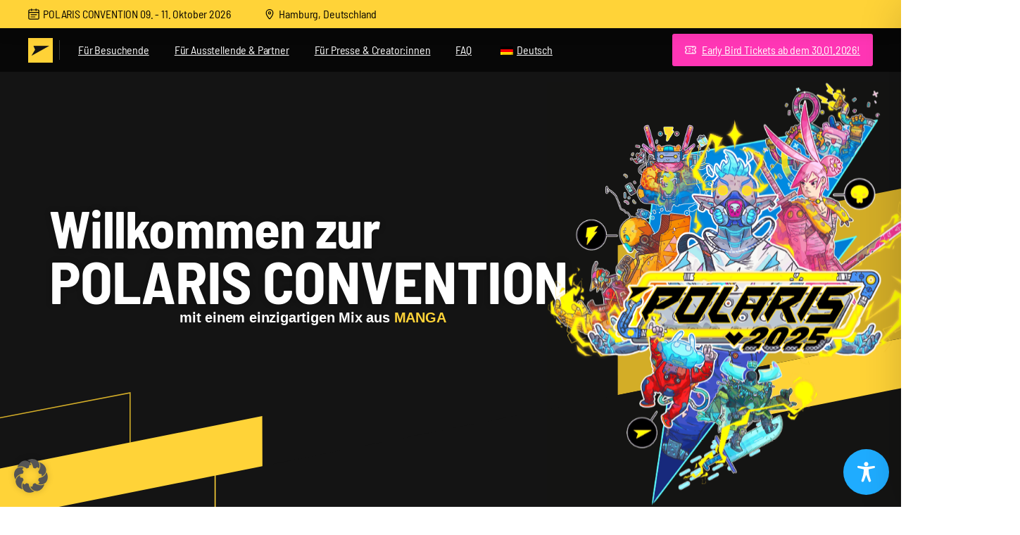

--- FILE ---
content_type: text/html; charset=utf-8
request_url: https://www.youtube-nocookie.com/embed/mOhxus3oqMw?si=C_FZbw0m4j2mtbS-
body_size: 45450
content:
<!DOCTYPE html><html lang="en" dir="ltr" data-cast-api-enabled="true"><head><meta name="viewport" content="width=device-width, initial-scale=1"><meta name="robots" content="noindex"><script nonce="DVSKrlqOvri2MwXkr6hvVQ">if ('undefined' == typeof Symbol || 'undefined' == typeof Symbol.iterator) {delete Array.prototype.entries;}</script><style name="www-roboto" nonce="EyqRqBq0ZM_3u4S4hlj6Og">@font-face{font-family:'Roboto';font-style:normal;font-weight:400;font-stretch:100%;src:url(//fonts.gstatic.com/s/roboto/v48/KFO7CnqEu92Fr1ME7kSn66aGLdTylUAMa3GUBHMdazTgWw.woff2)format('woff2');unicode-range:U+0460-052F,U+1C80-1C8A,U+20B4,U+2DE0-2DFF,U+A640-A69F,U+FE2E-FE2F;}@font-face{font-family:'Roboto';font-style:normal;font-weight:400;font-stretch:100%;src:url(//fonts.gstatic.com/s/roboto/v48/KFO7CnqEu92Fr1ME7kSn66aGLdTylUAMa3iUBHMdazTgWw.woff2)format('woff2');unicode-range:U+0301,U+0400-045F,U+0490-0491,U+04B0-04B1,U+2116;}@font-face{font-family:'Roboto';font-style:normal;font-weight:400;font-stretch:100%;src:url(//fonts.gstatic.com/s/roboto/v48/KFO7CnqEu92Fr1ME7kSn66aGLdTylUAMa3CUBHMdazTgWw.woff2)format('woff2');unicode-range:U+1F00-1FFF;}@font-face{font-family:'Roboto';font-style:normal;font-weight:400;font-stretch:100%;src:url(//fonts.gstatic.com/s/roboto/v48/KFO7CnqEu92Fr1ME7kSn66aGLdTylUAMa3-UBHMdazTgWw.woff2)format('woff2');unicode-range:U+0370-0377,U+037A-037F,U+0384-038A,U+038C,U+038E-03A1,U+03A3-03FF;}@font-face{font-family:'Roboto';font-style:normal;font-weight:400;font-stretch:100%;src:url(//fonts.gstatic.com/s/roboto/v48/KFO7CnqEu92Fr1ME7kSn66aGLdTylUAMawCUBHMdazTgWw.woff2)format('woff2');unicode-range:U+0302-0303,U+0305,U+0307-0308,U+0310,U+0312,U+0315,U+031A,U+0326-0327,U+032C,U+032F-0330,U+0332-0333,U+0338,U+033A,U+0346,U+034D,U+0391-03A1,U+03A3-03A9,U+03B1-03C9,U+03D1,U+03D5-03D6,U+03F0-03F1,U+03F4-03F5,U+2016-2017,U+2034-2038,U+203C,U+2040,U+2043,U+2047,U+2050,U+2057,U+205F,U+2070-2071,U+2074-208E,U+2090-209C,U+20D0-20DC,U+20E1,U+20E5-20EF,U+2100-2112,U+2114-2115,U+2117-2121,U+2123-214F,U+2190,U+2192,U+2194-21AE,U+21B0-21E5,U+21F1-21F2,U+21F4-2211,U+2213-2214,U+2216-22FF,U+2308-230B,U+2310,U+2319,U+231C-2321,U+2336-237A,U+237C,U+2395,U+239B-23B7,U+23D0,U+23DC-23E1,U+2474-2475,U+25AF,U+25B3,U+25B7,U+25BD,U+25C1,U+25CA,U+25CC,U+25FB,U+266D-266F,U+27C0-27FF,U+2900-2AFF,U+2B0E-2B11,U+2B30-2B4C,U+2BFE,U+3030,U+FF5B,U+FF5D,U+1D400-1D7FF,U+1EE00-1EEFF;}@font-face{font-family:'Roboto';font-style:normal;font-weight:400;font-stretch:100%;src:url(//fonts.gstatic.com/s/roboto/v48/KFO7CnqEu92Fr1ME7kSn66aGLdTylUAMaxKUBHMdazTgWw.woff2)format('woff2');unicode-range:U+0001-000C,U+000E-001F,U+007F-009F,U+20DD-20E0,U+20E2-20E4,U+2150-218F,U+2190,U+2192,U+2194-2199,U+21AF,U+21E6-21F0,U+21F3,U+2218-2219,U+2299,U+22C4-22C6,U+2300-243F,U+2440-244A,U+2460-24FF,U+25A0-27BF,U+2800-28FF,U+2921-2922,U+2981,U+29BF,U+29EB,U+2B00-2BFF,U+4DC0-4DFF,U+FFF9-FFFB,U+10140-1018E,U+10190-1019C,U+101A0,U+101D0-101FD,U+102E0-102FB,U+10E60-10E7E,U+1D2C0-1D2D3,U+1D2E0-1D37F,U+1F000-1F0FF,U+1F100-1F1AD,U+1F1E6-1F1FF,U+1F30D-1F30F,U+1F315,U+1F31C,U+1F31E,U+1F320-1F32C,U+1F336,U+1F378,U+1F37D,U+1F382,U+1F393-1F39F,U+1F3A7-1F3A8,U+1F3AC-1F3AF,U+1F3C2,U+1F3C4-1F3C6,U+1F3CA-1F3CE,U+1F3D4-1F3E0,U+1F3ED,U+1F3F1-1F3F3,U+1F3F5-1F3F7,U+1F408,U+1F415,U+1F41F,U+1F426,U+1F43F,U+1F441-1F442,U+1F444,U+1F446-1F449,U+1F44C-1F44E,U+1F453,U+1F46A,U+1F47D,U+1F4A3,U+1F4B0,U+1F4B3,U+1F4B9,U+1F4BB,U+1F4BF,U+1F4C8-1F4CB,U+1F4D6,U+1F4DA,U+1F4DF,U+1F4E3-1F4E6,U+1F4EA-1F4ED,U+1F4F7,U+1F4F9-1F4FB,U+1F4FD-1F4FE,U+1F503,U+1F507-1F50B,U+1F50D,U+1F512-1F513,U+1F53E-1F54A,U+1F54F-1F5FA,U+1F610,U+1F650-1F67F,U+1F687,U+1F68D,U+1F691,U+1F694,U+1F698,U+1F6AD,U+1F6B2,U+1F6B9-1F6BA,U+1F6BC,U+1F6C6-1F6CF,U+1F6D3-1F6D7,U+1F6E0-1F6EA,U+1F6F0-1F6F3,U+1F6F7-1F6FC,U+1F700-1F7FF,U+1F800-1F80B,U+1F810-1F847,U+1F850-1F859,U+1F860-1F887,U+1F890-1F8AD,U+1F8B0-1F8BB,U+1F8C0-1F8C1,U+1F900-1F90B,U+1F93B,U+1F946,U+1F984,U+1F996,U+1F9E9,U+1FA00-1FA6F,U+1FA70-1FA7C,U+1FA80-1FA89,U+1FA8F-1FAC6,U+1FACE-1FADC,U+1FADF-1FAE9,U+1FAF0-1FAF8,U+1FB00-1FBFF;}@font-face{font-family:'Roboto';font-style:normal;font-weight:400;font-stretch:100%;src:url(//fonts.gstatic.com/s/roboto/v48/KFO7CnqEu92Fr1ME7kSn66aGLdTylUAMa3OUBHMdazTgWw.woff2)format('woff2');unicode-range:U+0102-0103,U+0110-0111,U+0128-0129,U+0168-0169,U+01A0-01A1,U+01AF-01B0,U+0300-0301,U+0303-0304,U+0308-0309,U+0323,U+0329,U+1EA0-1EF9,U+20AB;}@font-face{font-family:'Roboto';font-style:normal;font-weight:400;font-stretch:100%;src:url(//fonts.gstatic.com/s/roboto/v48/KFO7CnqEu92Fr1ME7kSn66aGLdTylUAMa3KUBHMdazTgWw.woff2)format('woff2');unicode-range:U+0100-02BA,U+02BD-02C5,U+02C7-02CC,U+02CE-02D7,U+02DD-02FF,U+0304,U+0308,U+0329,U+1D00-1DBF,U+1E00-1E9F,U+1EF2-1EFF,U+2020,U+20A0-20AB,U+20AD-20C0,U+2113,U+2C60-2C7F,U+A720-A7FF;}@font-face{font-family:'Roboto';font-style:normal;font-weight:400;font-stretch:100%;src:url(//fonts.gstatic.com/s/roboto/v48/KFO7CnqEu92Fr1ME7kSn66aGLdTylUAMa3yUBHMdazQ.woff2)format('woff2');unicode-range:U+0000-00FF,U+0131,U+0152-0153,U+02BB-02BC,U+02C6,U+02DA,U+02DC,U+0304,U+0308,U+0329,U+2000-206F,U+20AC,U+2122,U+2191,U+2193,U+2212,U+2215,U+FEFF,U+FFFD;}@font-face{font-family:'Roboto';font-style:normal;font-weight:500;font-stretch:100%;src:url(//fonts.gstatic.com/s/roboto/v48/KFO7CnqEu92Fr1ME7kSn66aGLdTylUAMa3GUBHMdazTgWw.woff2)format('woff2');unicode-range:U+0460-052F,U+1C80-1C8A,U+20B4,U+2DE0-2DFF,U+A640-A69F,U+FE2E-FE2F;}@font-face{font-family:'Roboto';font-style:normal;font-weight:500;font-stretch:100%;src:url(//fonts.gstatic.com/s/roboto/v48/KFO7CnqEu92Fr1ME7kSn66aGLdTylUAMa3iUBHMdazTgWw.woff2)format('woff2');unicode-range:U+0301,U+0400-045F,U+0490-0491,U+04B0-04B1,U+2116;}@font-face{font-family:'Roboto';font-style:normal;font-weight:500;font-stretch:100%;src:url(//fonts.gstatic.com/s/roboto/v48/KFO7CnqEu92Fr1ME7kSn66aGLdTylUAMa3CUBHMdazTgWw.woff2)format('woff2');unicode-range:U+1F00-1FFF;}@font-face{font-family:'Roboto';font-style:normal;font-weight:500;font-stretch:100%;src:url(//fonts.gstatic.com/s/roboto/v48/KFO7CnqEu92Fr1ME7kSn66aGLdTylUAMa3-UBHMdazTgWw.woff2)format('woff2');unicode-range:U+0370-0377,U+037A-037F,U+0384-038A,U+038C,U+038E-03A1,U+03A3-03FF;}@font-face{font-family:'Roboto';font-style:normal;font-weight:500;font-stretch:100%;src:url(//fonts.gstatic.com/s/roboto/v48/KFO7CnqEu92Fr1ME7kSn66aGLdTylUAMawCUBHMdazTgWw.woff2)format('woff2');unicode-range:U+0302-0303,U+0305,U+0307-0308,U+0310,U+0312,U+0315,U+031A,U+0326-0327,U+032C,U+032F-0330,U+0332-0333,U+0338,U+033A,U+0346,U+034D,U+0391-03A1,U+03A3-03A9,U+03B1-03C9,U+03D1,U+03D5-03D6,U+03F0-03F1,U+03F4-03F5,U+2016-2017,U+2034-2038,U+203C,U+2040,U+2043,U+2047,U+2050,U+2057,U+205F,U+2070-2071,U+2074-208E,U+2090-209C,U+20D0-20DC,U+20E1,U+20E5-20EF,U+2100-2112,U+2114-2115,U+2117-2121,U+2123-214F,U+2190,U+2192,U+2194-21AE,U+21B0-21E5,U+21F1-21F2,U+21F4-2211,U+2213-2214,U+2216-22FF,U+2308-230B,U+2310,U+2319,U+231C-2321,U+2336-237A,U+237C,U+2395,U+239B-23B7,U+23D0,U+23DC-23E1,U+2474-2475,U+25AF,U+25B3,U+25B7,U+25BD,U+25C1,U+25CA,U+25CC,U+25FB,U+266D-266F,U+27C0-27FF,U+2900-2AFF,U+2B0E-2B11,U+2B30-2B4C,U+2BFE,U+3030,U+FF5B,U+FF5D,U+1D400-1D7FF,U+1EE00-1EEFF;}@font-face{font-family:'Roboto';font-style:normal;font-weight:500;font-stretch:100%;src:url(//fonts.gstatic.com/s/roboto/v48/KFO7CnqEu92Fr1ME7kSn66aGLdTylUAMaxKUBHMdazTgWw.woff2)format('woff2');unicode-range:U+0001-000C,U+000E-001F,U+007F-009F,U+20DD-20E0,U+20E2-20E4,U+2150-218F,U+2190,U+2192,U+2194-2199,U+21AF,U+21E6-21F0,U+21F3,U+2218-2219,U+2299,U+22C4-22C6,U+2300-243F,U+2440-244A,U+2460-24FF,U+25A0-27BF,U+2800-28FF,U+2921-2922,U+2981,U+29BF,U+29EB,U+2B00-2BFF,U+4DC0-4DFF,U+FFF9-FFFB,U+10140-1018E,U+10190-1019C,U+101A0,U+101D0-101FD,U+102E0-102FB,U+10E60-10E7E,U+1D2C0-1D2D3,U+1D2E0-1D37F,U+1F000-1F0FF,U+1F100-1F1AD,U+1F1E6-1F1FF,U+1F30D-1F30F,U+1F315,U+1F31C,U+1F31E,U+1F320-1F32C,U+1F336,U+1F378,U+1F37D,U+1F382,U+1F393-1F39F,U+1F3A7-1F3A8,U+1F3AC-1F3AF,U+1F3C2,U+1F3C4-1F3C6,U+1F3CA-1F3CE,U+1F3D4-1F3E0,U+1F3ED,U+1F3F1-1F3F3,U+1F3F5-1F3F7,U+1F408,U+1F415,U+1F41F,U+1F426,U+1F43F,U+1F441-1F442,U+1F444,U+1F446-1F449,U+1F44C-1F44E,U+1F453,U+1F46A,U+1F47D,U+1F4A3,U+1F4B0,U+1F4B3,U+1F4B9,U+1F4BB,U+1F4BF,U+1F4C8-1F4CB,U+1F4D6,U+1F4DA,U+1F4DF,U+1F4E3-1F4E6,U+1F4EA-1F4ED,U+1F4F7,U+1F4F9-1F4FB,U+1F4FD-1F4FE,U+1F503,U+1F507-1F50B,U+1F50D,U+1F512-1F513,U+1F53E-1F54A,U+1F54F-1F5FA,U+1F610,U+1F650-1F67F,U+1F687,U+1F68D,U+1F691,U+1F694,U+1F698,U+1F6AD,U+1F6B2,U+1F6B9-1F6BA,U+1F6BC,U+1F6C6-1F6CF,U+1F6D3-1F6D7,U+1F6E0-1F6EA,U+1F6F0-1F6F3,U+1F6F7-1F6FC,U+1F700-1F7FF,U+1F800-1F80B,U+1F810-1F847,U+1F850-1F859,U+1F860-1F887,U+1F890-1F8AD,U+1F8B0-1F8BB,U+1F8C0-1F8C1,U+1F900-1F90B,U+1F93B,U+1F946,U+1F984,U+1F996,U+1F9E9,U+1FA00-1FA6F,U+1FA70-1FA7C,U+1FA80-1FA89,U+1FA8F-1FAC6,U+1FACE-1FADC,U+1FADF-1FAE9,U+1FAF0-1FAF8,U+1FB00-1FBFF;}@font-face{font-family:'Roboto';font-style:normal;font-weight:500;font-stretch:100%;src:url(//fonts.gstatic.com/s/roboto/v48/KFO7CnqEu92Fr1ME7kSn66aGLdTylUAMa3OUBHMdazTgWw.woff2)format('woff2');unicode-range:U+0102-0103,U+0110-0111,U+0128-0129,U+0168-0169,U+01A0-01A1,U+01AF-01B0,U+0300-0301,U+0303-0304,U+0308-0309,U+0323,U+0329,U+1EA0-1EF9,U+20AB;}@font-face{font-family:'Roboto';font-style:normal;font-weight:500;font-stretch:100%;src:url(//fonts.gstatic.com/s/roboto/v48/KFO7CnqEu92Fr1ME7kSn66aGLdTylUAMa3KUBHMdazTgWw.woff2)format('woff2');unicode-range:U+0100-02BA,U+02BD-02C5,U+02C7-02CC,U+02CE-02D7,U+02DD-02FF,U+0304,U+0308,U+0329,U+1D00-1DBF,U+1E00-1E9F,U+1EF2-1EFF,U+2020,U+20A0-20AB,U+20AD-20C0,U+2113,U+2C60-2C7F,U+A720-A7FF;}@font-face{font-family:'Roboto';font-style:normal;font-weight:500;font-stretch:100%;src:url(//fonts.gstatic.com/s/roboto/v48/KFO7CnqEu92Fr1ME7kSn66aGLdTylUAMa3yUBHMdazQ.woff2)format('woff2');unicode-range:U+0000-00FF,U+0131,U+0152-0153,U+02BB-02BC,U+02C6,U+02DA,U+02DC,U+0304,U+0308,U+0329,U+2000-206F,U+20AC,U+2122,U+2191,U+2193,U+2212,U+2215,U+FEFF,U+FFFD;}</style><script name="www-roboto" nonce="DVSKrlqOvri2MwXkr6hvVQ">if (document.fonts && document.fonts.load) {document.fonts.load("400 10pt Roboto", "E"); document.fonts.load("500 10pt Roboto", "E");}</script><link rel="stylesheet" href="/s/player/b95b0e7a/www-player.css" name="www-player" nonce="EyqRqBq0ZM_3u4S4hlj6Og"><style nonce="EyqRqBq0ZM_3u4S4hlj6Og">html {overflow: hidden;}body {font: 12px Roboto, Arial, sans-serif; background-color: #000; color: #fff; height: 100%; width: 100%; overflow: hidden; position: absolute; margin: 0; padding: 0;}#player {width: 100%; height: 100%;}h1 {text-align: center; color: #fff;}h3 {margin-top: 6px; margin-bottom: 3px;}.player-unavailable {position: absolute; top: 0; left: 0; right: 0; bottom: 0; padding: 25px; font-size: 13px; background: url(/img/meh7.png) 50% 65% no-repeat;}.player-unavailable .message {text-align: left; margin: 0 -5px 15px; padding: 0 5px 14px; border-bottom: 1px solid #888; font-size: 19px; font-weight: normal;}.player-unavailable a {color: #167ac6; text-decoration: none;}</style><script nonce="DVSKrlqOvri2MwXkr6hvVQ">var ytcsi={gt:function(n){n=(n||"")+"data_";return ytcsi[n]||(ytcsi[n]={tick:{},info:{},gel:{preLoggedGelInfos:[]}})},now:window.performance&&window.performance.timing&&window.performance.now&&window.performance.timing.navigationStart?function(){return window.performance.timing.navigationStart+window.performance.now()}:function(){return(new Date).getTime()},tick:function(l,t,n){var ticks=ytcsi.gt(n).tick;var v=t||ytcsi.now();if(ticks[l]){ticks["_"+l]=ticks["_"+l]||[ticks[l]];ticks["_"+l].push(v)}ticks[l]=
v},info:function(k,v,n){ytcsi.gt(n).info[k]=v},infoGel:function(p,n){ytcsi.gt(n).gel.preLoggedGelInfos.push(p)},setStart:function(t,n){ytcsi.tick("_start",t,n)}};
(function(w,d){function isGecko(){if(!w.navigator)return false;try{if(w.navigator.userAgentData&&w.navigator.userAgentData.brands&&w.navigator.userAgentData.brands.length){var brands=w.navigator.userAgentData.brands;var i=0;for(;i<brands.length;i++)if(brands[i]&&brands[i].brand==="Firefox")return true;return false}}catch(e){setTimeout(function(){throw e;})}if(!w.navigator.userAgent)return false;var ua=w.navigator.userAgent;return ua.indexOf("Gecko")>0&&ua.toLowerCase().indexOf("webkit")<0&&ua.indexOf("Edge")<
0&&ua.indexOf("Trident")<0&&ua.indexOf("MSIE")<0}ytcsi.setStart(w.performance?w.performance.timing.responseStart:null);var isPrerender=(d.visibilityState||d.webkitVisibilityState)=="prerender";var vName=!d.visibilityState&&d.webkitVisibilityState?"webkitvisibilitychange":"visibilitychange";if(isPrerender){var startTick=function(){ytcsi.setStart();d.removeEventListener(vName,startTick)};d.addEventListener(vName,startTick,false)}if(d.addEventListener)d.addEventListener(vName,function(){ytcsi.tick("vc")},
false);if(isGecko()){var isHidden=(d.visibilityState||d.webkitVisibilityState)=="hidden";if(isHidden)ytcsi.tick("vc")}var slt=function(el,t){setTimeout(function(){var n=ytcsi.now();el.loadTime=n;if(el.slt)el.slt()},t)};w.__ytRIL=function(el){if(!el.getAttribute("data-thumb"))if(w.requestAnimationFrame)w.requestAnimationFrame(function(){slt(el,0)});else slt(el,16)}})(window,document);
</script><script nonce="DVSKrlqOvri2MwXkr6hvVQ">var ytcfg={d:function(){return window.yt&&yt.config_||ytcfg.data_||(ytcfg.data_={})},get:function(k,o){return k in ytcfg.d()?ytcfg.d()[k]:o},set:function(){var a=arguments;if(a.length>1)ytcfg.d()[a[0]]=a[1];else{var k;for(k in a[0])ytcfg.d()[k]=a[0][k]}}};
ytcfg.set({"CLIENT_CANARY_STATE":"none","DEVICE":"cbr\u003dChrome\u0026cbrand\u003dapple\u0026cbrver\u003d131.0.0.0\u0026ceng\u003dWebKit\u0026cengver\u003d537.36\u0026cos\u003dMacintosh\u0026cosver\u003d10_15_7\u0026cplatform\u003dDESKTOP","EVENT_ID":"HAdxad-NB4Dqib4PsOrByAk","EXPERIMENT_FLAGS":{"ab_det_apm":true,"ab_det_el_h":true,"ab_det_em_inj":true,"ab_l_sig_st":true,"ab_l_sig_st_e":true,"action_companion_center_align_description":true,"allow_skip_networkless":true,"always_send_and_write":true,"att_web_record_metrics":true,"attmusi":true,"c3_enable_button_impression_logging":true,"c3_watch_page_component":true,"cancel_pending_navs":true,"clean_up_manual_attribution_header":true,"config_age_report_killswitch":true,"cow_optimize_idom_compat":true,"csi_config_handling_infra":true,"csi_on_gel":true,"delhi_mweb_colorful_sd":true,"delhi_mweb_colorful_sd_v2":true,"deprecate_csi_has_info":true,"deprecate_pair_servlet_enabled":true,"desktop_sparkles_light_cta_button":true,"disable_cached_masthead_data":true,"disable_child_node_auto_formatted_strings":true,"disable_log_to_visitor_layer":true,"disable_pacf_logging_for_memory_limited_tv":true,"embeds_enable_eid_enforcement_for_youtube":true,"embeds_enable_info_panel_dismissal":true,"embeds_enable_pfp_always_unbranded":true,"embeds_muted_autoplay_sound_fix":true,"embeds_serve_es6_client":true,"embeds_web_nwl_disable_nocookie":true,"embeds_web_updated_shorts_definition_fix":true,"enable_active_view_display_ad_renderer_web_home":true,"enable_ad_disclosure_banner_a11y_fix":true,"enable_chips_shelf_view_model_fully_reactive":true,"enable_client_creator_goal_ticker_bar_revamp":true,"enable_client_only_wiz_direct_reactions":true,"enable_client_sli_logging":true,"enable_client_streamz_web":true,"enable_client_ve_spec":true,"enable_cloud_save_error_popup_after_retry":true,"enable_dai_sdf_h5_preroll":true,"enable_datasync_id_header_in_web_vss_pings":true,"enable_default_mono_cta_migration_web_client":true,"enable_docked_chat_messages":true,"enable_drop_shadow_experiment":true,"enable_entity_store_from_dependency_injection":true,"enable_inline_muted_playback_on_web_search":true,"enable_inline_muted_playback_on_web_search_for_vdc":true,"enable_inline_muted_playback_on_web_search_for_vdcb":true,"enable_is_mini_app_page_active_bugfix":true,"enable_logging_first_user_action_after_game_ready":true,"enable_ltc_param_fetch_from_innertube":true,"enable_masthead_mweb_padding_fix":true,"enable_menu_renderer_button_in_mweb_hclr":true,"enable_mini_app_command_handler_mweb_fix":true,"enable_mini_guide_downloads_item":true,"enable_mixed_direction_formatted_strings":true,"enable_mweb_livestream_ui_update":true,"enable_mweb_new_caption_language_picker":true,"enable_names_handles_account_switcher":true,"enable_network_request_logging_on_game_events":true,"enable_new_paid_product_placement":true,"enable_open_in_new_tab_icon_for_short_dr_for_desktop_search":true,"enable_open_yt_content":true,"enable_origin_query_parameter_bugfix":true,"enable_pause_ads_on_ytv_html5":true,"enable_payments_purchase_manager":true,"enable_pdp_icon_prefetch":true,"enable_pl_r_si_fa":true,"enable_place_pivot_url":true,"enable_playable_a11y_label_with_badge_text":true,"enable_pv_screen_modern_text":true,"enable_removing_navbar_title_on_hashtag_page_mweb":true,"enable_rta_manager":true,"enable_sdf_companion_h5":true,"enable_sdf_dai_h5_midroll":true,"enable_sdf_h5_endemic_mid_post_roll":true,"enable_sdf_on_h5_unplugged_vod_midroll":true,"enable_sdf_shorts_player_bytes_h5":true,"enable_sending_unwrapped_game_audio_as_serialized_metadata":true,"enable_sfv_effect_pivot_url":true,"enable_shorts_new_carousel":true,"enable_skip_ad_guidance_prompt":true,"enable_skippable_ads_for_unplugged_ad_pod":true,"enable_smearing_expansion_dai":true,"enable_third_party_info":true,"enable_time_out_messages":true,"enable_timeline_view_modern_transcript_fe":true,"enable_video_display_compact_button_group_for_desktop_search":true,"enable_web_home_top_landscape_image_layout_level_click":true,"enable_web_tiered_gel":true,"enable_window_constrained_buy_flow_dialog":true,"enable_wiz_queue_effect_and_on_init_initial_runs":true,"enable_ypc_spinners":true,"enable_yt_ata_iframe_authuser":true,"export_networkless_options":true,"export_player_version_to_ytconfig":true,"fill_single_video_with_notify_to_lasr":true,"fix_ad_miniplayer_controls_rendering":true,"fix_ads_tracking_for_swf_config_deprecation_mweb":true,"h5_companion_enable_adcpn_macro_substitution_for_click_pings":true,"h5_inplayer_enable_adcpn_macro_substitution_for_click_pings":true,"h5_reset_cache_and_filter_before_update_masthead":true,"hide_channel_creation_title_for_mweb":true,"high_ccv_client_side_caching_h5":true,"html5_log_trigger_events_with_debug_data":true,"html5_ssdai_enable_media_end_cue_range":true,"il_attach_cache_limit":true,"il_use_view_model_logging_context":true,"is_browser_support_for_webcam_streaming":true,"json_condensed_response":true,"kev_adb_pg":true,"kevlar_gel_error_routing":true,"kevlar_watch_cinematics":true,"live_chat_enable_controller_extraction":true,"live_chat_enable_rta_manager":true,"live_chat_increased_min_height":true,"log_click_with_layer_from_element_in_command_handler":true,"log_errors_through_nwl_on_retry":true,"mdx_enable_privacy_disclosure_ui":true,"mdx_load_cast_api_bootstrap_script":true,"medium_progress_bar_modification":true,"migrate_remaining_web_ad_badges_to_innertube":true,"mobile_account_menu_refresh":true,"mweb_a11y_enable_player_controls_invisible_toggle":true,"mweb_account_linking_noapp":true,"mweb_after_render_to_scheduler":true,"mweb_allow_modern_search_suggest_behavior":true,"mweb_animated_actions":true,"mweb_app_upsell_button_direct_to_app":true,"mweb_big_progress_bar":true,"mweb_c3_disable_carve_out":true,"mweb_c3_disable_carve_out_keep_external_links":true,"mweb_c3_enable_adaptive_signals":true,"mweb_c3_endscreen":true,"mweb_c3_endscreen_v2":true,"mweb_c3_library_page_enable_recent_shelf":true,"mweb_c3_remove_web_navigation_endpoint_data":true,"mweb_c3_use_canonical_from_player_response":true,"mweb_cinematic_watch":true,"mweb_command_handler":true,"mweb_delay_watch_initial_data":true,"mweb_disable_searchbar_scroll":true,"mweb_enable_fine_scrubbing_for_recs":true,"mweb_enable_keto_batch_player_fullscreen":true,"mweb_enable_keto_batch_player_progress_bar":true,"mweb_enable_keto_batch_player_tooltips":true,"mweb_enable_lockup_view_model_for_ucp":true,"mweb_enable_mix_panel_title_metadata":true,"mweb_enable_more_drawer":true,"mweb_enable_optional_fullscreen_landscape_locking":true,"mweb_enable_overlay_touch_manager":true,"mweb_enable_premium_carve_out_fix":true,"mweb_enable_refresh_detection":true,"mweb_enable_search_imp":true,"mweb_enable_sequence_signal":true,"mweb_enable_shorts_pivot_button":true,"mweb_enable_shorts_video_preload":true,"mweb_enable_skippables_on_jio_phone":true,"mweb_enable_storyboards":true,"mweb_enable_two_line_title_on_shorts":true,"mweb_enable_varispeed_controller":true,"mweb_enable_warm_channel_requests":true,"mweb_enable_watch_feed_infinite_scroll":true,"mweb_enable_wrapped_unplugged_pause_membership_dialog_renderer":true,"mweb_filter_video_format_in_webfe":true,"mweb_fix_livestream_seeking":true,"mweb_fix_monitor_visibility_after_render":true,"mweb_fix_section_list_continuation_item_renderers":true,"mweb_force_ios_fallback_to_native_control":true,"mweb_fp_auto_fullscreen":true,"mweb_fullscreen_controls":true,"mweb_fullscreen_controls_action_buttons":true,"mweb_fullscreen_watch_system":true,"mweb_home_reactive_shorts":true,"mweb_innertube_search_command":true,"mweb_lang_in_html":true,"mweb_like_button_synced_with_entities":true,"mweb_logo_use_home_page_ve":true,"mweb_module_decoration":true,"mweb_native_control_in_faux_fullscreen_shared":true,"mweb_player_control_on_hover":true,"mweb_player_delhi_dtts":true,"mweb_player_settings_use_bottom_sheet":true,"mweb_player_show_previous_next_buttons_in_playlist":true,"mweb_player_skip_no_op_state_changes":true,"mweb_player_user_select_none":true,"mweb_playlist_engagement_panel":true,"mweb_progress_bar_seek_on_mouse_click":true,"mweb_pull_2_full":true,"mweb_pull_2_full_enable_touch_handlers":true,"mweb_schedule_warm_watch_response":true,"mweb_searchbox_legacy_navigation":true,"mweb_see_fewer_shorts":true,"mweb_shorts_comments_panel_id_change":true,"mweb_shorts_early_continuation":true,"mweb_show_ios_smart_banner":true,"mweb_show_sign_in_button_from_header":true,"mweb_use_server_url_on_startup":true,"mweb_watch_captions_enable_auto_translate":true,"mweb_watch_captions_set_default_size":true,"mweb_watch_stop_scheduler_on_player_response":true,"mweb_watchfeed_big_thumbnails":true,"mweb_yt_searchbox":true,"networkless_logging":true,"no_client_ve_attach_unless_shown":true,"nwl_send_from_memory_when_online":true,"pageid_as_header_web":true,"playback_settings_use_switch_menu":true,"player_controls_autonav_fix":true,"player_controls_skip_double_signal_update":true,"polymer_bad_build_labels":true,"polymer_verifiy_app_state":true,"qoe_send_and_write":true,"remove_chevron_from_ad_disclosure_banner_h5":true,"remove_masthead_channel_banner_on_refresh":true,"remove_slot_id_exited_trigger_for_dai_in_player_slot_expire":true,"replace_client_url_parsing_with_server_signal":true,"service_worker_enabled":true,"service_worker_push_enabled":true,"service_worker_push_home_page_prompt":true,"service_worker_push_watch_page_prompt":true,"shell_load_gcf":true,"shorten_initial_gel_batch_timeout":true,"should_use_yt_voice_endpoint_in_kaios":true,"skip_invalid_ytcsi_ticks":true,"skip_setting_info_in_csi_data_object":true,"smarter_ve_dedupping":true,"speedmaster_no_seek":true,"start_client_gcf_mweb":true,"stop_handling_click_for_non_rendering_overlay_layout":true,"suppress_error_204_logging":true,"synced_panel_scrolling_controller":true,"use_event_time_ms_header":true,"use_fifo_for_networkless":true,"use_player_abuse_bg_library":true,"use_request_time_ms_header":true,"use_session_based_sampling":true,"use_thumbnail_overlay_time_status_renderer_for_live_badge":true,"use_ts_visibilitylogger":true,"vss_final_ping_send_and_write":true,"vss_playback_use_send_and_write":true,"web_adaptive_repeat_ase":true,"web_always_load_chat_support":true,"web_animated_like":true,"web_api_url":true,"web_attributed_string_deep_equal_bugfix":true,"web_autonav_allow_off_by_default":true,"web_button_vm_refactor_disabled":true,"web_c3_log_app_init_finish":true,"web_csi_action_sampling_enabled":true,"web_dedupe_ve_grafting":true,"web_disable_backdrop_filter":true,"web_enable_ab_rsp_cl":true,"web_enable_course_icon_update":true,"web_enable_error_204":true,"web_enable_horizontal_video_attributes_section":true,"web_fix_segmented_like_dislike_undefined":true,"web_gcf_hashes_innertube":true,"web_gel_timeout_cap":true,"web_metadata_carousel_elref_bugfix":true,"web_parent_target_for_sheets":true,"web_persist_server_autonav_state_on_client":true,"web_playback_associated_log_ctt":true,"web_playback_associated_ve":true,"web_prefetch_preload_video":true,"web_progress_bar_draggable":true,"web_resizable_advertiser_banner_on_masthead_safari_fix":true,"web_scheduler_auto_init":true,"web_shorts_just_watched_on_channel_and_pivot_study":true,"web_shorts_just_watched_overlay":true,"web_shorts_pivot_button_view_model_reactive":true,"web_update_panel_visibility_logging_fix":true,"web_video_attribute_view_model_a11y_fix":true,"web_watch_controls_state_signals":true,"web_wiz_attributed_string":true,"web_yt_config_context":true,"webfe_mweb_watch_microdata":true,"webfe_watch_shorts_canonical_url_fix":true,"webpo_exit_on_net_err":true,"wiz_diff_overwritable":true,"wiz_memoize_stamper_items":true,"woffle_used_state_report":true,"wpo_gel_strz":true,"ytcp_paper_tooltip_use_scoped_owner_root":true,"H5_async_logging_delay_ms":30000.0,"attention_logging_scroll_throttle":500.0,"autoplay_pause_by_lact_sampling_fraction":0.0,"cinematic_watch_effect_opacity":0.4,"log_window_onerror_fraction":0.1,"speedmaster_playback_rate":2.0,"tv_pacf_logging_sample_rate":0.01,"web_attention_logging_scroll_throttle":500.0,"web_load_prediction_threshold":0.1,"web_navigation_prediction_threshold":0.1,"web_pbj_log_warning_rate":0.0,"web_system_health_fraction":0.01,"ytidb_transaction_ended_event_rate_limit":0.02,"active_time_update_interval_ms":10000,"att_init_delay":500,"autoplay_pause_by_lact_sec":0,"botguard_async_snapshot_timeout_ms":3000,"check_navigator_accuracy_timeout_ms":0,"cinematic_watch_css_filter_blur_strength":40,"cinematic_watch_fade_out_duration":500,"close_webview_delay_ms":100,"cloud_save_game_data_rate_limit_ms":3000,"compression_disable_point":10,"custom_active_view_tos_timeout_ms":3600000,"embeds_widget_poll_interval_ms":0,"gel_min_batch_size":3,"gel_queue_timeout_max_ms":60000,"get_async_timeout_ms":60000,"hide_cta_for_home_web_video_ads_animate_in_time":2,"html5_byterate_soft_cap":0,"initial_gel_batch_timeout":2000,"max_body_size_to_compress":500000,"max_prefetch_window_sec_for_livestream_optimization":10,"min_prefetch_offset_sec_for_livestream_optimization":20,"mini_app_container_iframe_src_update_delay_ms":0,"multiple_preview_news_duration_time":11000,"mweb_c3_toast_duration_ms":5000,"mweb_deep_link_fallback_timeout_ms":10000,"mweb_delay_response_received_actions":100,"mweb_fp_dpad_rate_limit_ms":0,"mweb_fp_dpad_watch_title_clamp_lines":0,"mweb_history_manager_cache_size":100,"mweb_ios_fullscreen_playback_transition_delay_ms":500,"mweb_ios_fullscreen_system_pause_epilson_ms":0,"mweb_override_response_store_expiration_ms":0,"mweb_shorts_early_continuation_trigger_threshold":4,"mweb_w2w_max_age_seconds":0,"mweb_watch_captions_default_size":2,"neon_dark_launch_gradient_count":0,"network_polling_interval":30000,"play_click_interval_ms":30000,"play_ping_interval_ms":10000,"prefetch_comments_ms_after_video":0,"send_config_hash_timer":0,"service_worker_push_logged_out_prompt_watches":-1,"service_worker_push_prompt_cap":-1,"service_worker_push_prompt_delay_microseconds":3888000000000,"slow_compressions_before_abandon_count":4,"speedmaster_cancellation_movement_dp":10,"speedmaster_touch_activation_ms":500,"web_attention_logging_throttle":500,"web_foreground_heartbeat_interval_ms":28000,"web_gel_debounce_ms":10000,"web_logging_max_batch":100,"web_max_tracing_events":50,"web_tracing_session_replay":0,"wil_icon_max_concurrent_fetches":9999,"ytidb_remake_db_retries":3,"ytidb_reopen_db_retries":3,"WebClientReleaseProcessCritical__youtube_embeds_client_version_override":"","WebClientReleaseProcessCritical__youtube_embeds_web_client_version_override":"","WebClientReleaseProcessCritical__youtube_mweb_client_version_override":"","debug_forced_internalcountrycode":"","embeds_web_synth_ch_headers_banned_urls_regex":"","enable_web_media_service":"DISABLED","il_payload_scraping":"","live_chat_unicode_emoji_json_url":"https://www.gstatic.com/youtube/img/emojis/emojis-svg-9.json","mweb_deep_link_feature_tag_suffix":"11268432","mweb_enable_shorts_innertube_player_prefetch_trigger":"NONE","mweb_fp_dpad":"home,search,browse,channel,create_channel,experiments,settings,trending,oops,404,paid_memberships,sponsorship,premium,shorts","mweb_fp_dpad_linear_navigation":"","mweb_fp_dpad_linear_navigation_visitor":"","mweb_fp_dpad_visitor":"","mweb_preload_video_by_player_vars":"","mweb_sign_in_button_style":"STYLE_SUGGESTIVE_AVATAR","place_pivot_triggering_container_alternate":"","place_pivot_triggering_counterfactual_container_alternate":"","search_ui_mweb_searchbar_restyle":"DEFAULT","service_worker_push_force_notification_prompt_tag":"1","service_worker_scope":"/","suggest_exp_str":"","web_client_version_override":"","kevlar_command_handler_command_banlist":[],"mini_app_ids_without_game_ready":["UgkxHHtsak1SC8mRGHMZewc4HzeAY3yhPPmJ","Ugkx7OgzFqE6z_5Mtf4YsotGfQNII1DF_RBm"],"web_op_signal_type_banlist":[],"web_tracing_enabled_spans":["event","command"]},"GAPI_HINT_PARAMS":"m;/_/scs/abc-static/_/js/k\u003dgapi.gapi.en.FZb77tO2YW4.O/d\u003d1/rs\u003dAHpOoo8lqavmo6ayfVxZovyDiP6g3TOVSQ/m\u003d__features__","GAPI_HOST":"https://apis.google.com","GAPI_LOCALE":"en_US","GL":"US","HL":"en","HTML_DIR":"ltr","HTML_LANG":"en","INNERTUBE_API_KEY":"AIzaSyAO_FJ2SlqU8Q4STEHLGCilw_Y9_11qcW8","INNERTUBE_API_VERSION":"v1","INNERTUBE_CLIENT_NAME":"WEB_EMBEDDED_PLAYER","INNERTUBE_CLIENT_VERSION":"1.20260116.01.00","INNERTUBE_CONTEXT":{"client":{"hl":"en","gl":"US","remoteHost":"3.143.143.177","deviceMake":"Apple","deviceModel":"","visitorData":"Cgs4MGFteE41bTFDQSicjsTLBjIKCgJVUxIEGgAgSg%3D%3D","userAgent":"Mozilla/5.0 (Macintosh; Intel Mac OS X 10_15_7) AppleWebKit/537.36 (KHTML, like Gecko) Chrome/131.0.0.0 Safari/537.36; ClaudeBot/1.0; +claudebot@anthropic.com),gzip(gfe)","clientName":"WEB_EMBEDDED_PLAYER","clientVersion":"1.20260116.01.00","osName":"Macintosh","osVersion":"10_15_7","originalUrl":"https://www.youtube-nocookie.com/embed/mOhxus3oqMw?si\u003dC_FZbw0m4j2mtbS-","platform":"DESKTOP","clientFormFactor":"UNKNOWN_FORM_FACTOR","configInfo":{"appInstallData":"[base64]"},"browserName":"Chrome","browserVersion":"131.0.0.0","acceptHeader":"text/html,application/xhtml+xml,application/xml;q\u003d0.9,image/webp,image/apng,*/*;q\u003d0.8,application/signed-exchange;v\u003db3;q\u003d0.9","deviceExperimentId":"ChxOelU1TnpnMk1UZzJNekkzTmpReU1UTTNPQT09EJyOxMsGGJyOxMsG","rolloutToken":"CLm_jsjhjcu1bxCHk_PVjp2SAxiHk_PVjp2SAw%3D%3D"},"user":{"lockedSafetyMode":false},"request":{"useSsl":true},"clickTracking":{"clickTrackingParams":"IhMI34vz1Y6dkgMVAHXCAR0wdRCZ"},"thirdParty":{"embeddedPlayerContext":{"embeddedPlayerEncryptedContext":"AD5ZzFR_A9smf1mIMNAPQ2FmSbzADme_5md9DlXiaT1h_X5sCbxw3B8HBNPhctL4yg247MTxHt3sDt27nUy3iZGeUicbrQFk7fE1WoJIfHGWoZRqn9eAxkfoDv7hIBELWA","ancestorOriginsSupported":false}}},"INNERTUBE_CONTEXT_CLIENT_NAME":56,"INNERTUBE_CONTEXT_CLIENT_VERSION":"1.20260116.01.00","INNERTUBE_CONTEXT_GL":"US","INNERTUBE_CONTEXT_HL":"en","LATEST_ECATCHER_SERVICE_TRACKING_PARAMS":{"client.name":"WEB_EMBEDDED_PLAYER","client.jsfeat":"2021"},"LOGGED_IN":false,"PAGE_BUILD_LABEL":"youtube.embeds.web_20260116_01_RC00","PAGE_CL":856990104,"SERVER_NAME":"WebFE","VISITOR_DATA":"Cgs4MGFteE41bTFDQSicjsTLBjIKCgJVUxIEGgAgSg%3D%3D","WEB_PLAYER_CONTEXT_CONFIGS":{"WEB_PLAYER_CONTEXT_CONFIG_ID_EMBEDDED_PLAYER":{"rootElementId":"movie_player","jsUrl":"/s/player/b95b0e7a/player_ias.vflset/en_US/base.js","cssUrl":"/s/player/b95b0e7a/www-player.css","contextId":"WEB_PLAYER_CONTEXT_CONFIG_ID_EMBEDDED_PLAYER","eventLabel":"embedded","contentRegion":"US","hl":"en_US","hostLanguage":"en","innertubeApiKey":"AIzaSyAO_FJ2SlqU8Q4STEHLGCilw_Y9_11qcW8","innertubeApiVersion":"v1","innertubeContextClientVersion":"1.20260116.01.00","device":{"brand":"apple","model":"","browser":"Chrome","browserVersion":"131.0.0.0","os":"Macintosh","osVersion":"10_15_7","platform":"DESKTOP","interfaceName":"WEB_EMBEDDED_PLAYER","interfaceVersion":"1.20260116.01.00"},"serializedExperimentIds":"24004644,51010235,51063643,51098299,51204329,51222973,51340662,51349914,51353393,51366423,51389629,51404808,51404810,51484222,51490331,51500051,51505436,51530495,51534669,51560386,51565115,51566373,51578632,51583821,51585555,51605258,51605395,51609829,51611457,51620866,51621065,51626155,51632249,51637029,51638932,51648336,51666850,51672162,51681662,51683502,51696107,51696619,51697032,51700777,51701616,51705183,51711227,51711298,51712601,51713237,51714463,51717190,51719411,51719589,51719628,51724103,51738919,51741220,51742392,51743155","serializedExperimentFlags":"H5_async_logging_delay_ms\u003d30000.0\u0026PlayerWeb__h5_enable_advisory_rating_restrictions\u003dtrue\u0026a11y_h5_associate_survey_question\u003dtrue\u0026ab_det_apm\u003dtrue\u0026ab_det_el_h\u003dtrue\u0026ab_det_em_inj\u003dtrue\u0026ab_l_sig_st\u003dtrue\u0026ab_l_sig_st_e\u003dtrue\u0026action_companion_center_align_description\u003dtrue\u0026ad_pod_disable_companion_persist_ads_quality\u003dtrue\u0026add_stmp_logs_for_voice_boost\u003dtrue\u0026allow_autohide_on_paused_videos\u003dtrue\u0026allow_drm_override\u003dtrue\u0026allow_live_autoplay\u003dtrue\u0026allow_poltergust_autoplay\u003dtrue\u0026allow_skip_networkless\u003dtrue\u0026allow_vp9_1080p_mq_enc\u003dtrue\u0026always_cache_redirect_endpoint\u003dtrue\u0026always_send_and_write\u003dtrue\u0026annotation_module_vast_cards_load_logging_fraction\u003d0.0\u0026assign_drm_family_by_format\u003dtrue\u0026att_web_record_metrics\u003dtrue\u0026attention_logging_scroll_throttle\u003d500.0\u0026attmusi\u003dtrue\u0026autoplay_time\u003d10000\u0026autoplay_time_for_fullscreen\u003d-1\u0026autoplay_time_for_music_content\u003d-1\u0026bg_vm_reinit_threshold\u003d7200000\u0026blocked_packages_for_sps\u003d[]\u0026botguard_async_snapshot_timeout_ms\u003d3000\u0026captions_url_add_ei\u003dtrue\u0026check_navigator_accuracy_timeout_ms\u003d0\u0026clean_up_manual_attribution_header\u003dtrue\u0026compression_disable_point\u003d10\u0026cow_optimize_idom_compat\u003dtrue\u0026csi_config_handling_infra\u003dtrue\u0026csi_on_gel\u003dtrue\u0026custom_active_view_tos_timeout_ms\u003d3600000\u0026dash_manifest_version\u003d5\u0026debug_bandaid_hostname\u003d\u0026debug_bandaid_port\u003d0\u0026debug_sherlog_username\u003d\u0026delhi_fast_follow_autonav_toggle\u003dtrue\u0026delhi_modern_player_default_thumbnail_percentage\u003d0.0\u0026delhi_modern_player_faster_autohide_delay_ms\u003d2000\u0026delhi_modern_player_pause_thumbnail_percentage\u003d0.6\u0026delhi_modern_web_player_blending_mode\u003d\u0026delhi_modern_web_player_disable_frosted_glass\u003dtrue\u0026delhi_modern_web_player_horizontal_volume_controls\u003dtrue\u0026delhi_modern_web_player_lhs_volume_controls\u003dtrue\u0026delhi_modern_web_player_responsive_compact_controls_threshold\u003d0\u0026deprecate_22\u003dtrue\u0026deprecate_csi_has_info\u003dtrue\u0026deprecate_delay_ping\u003dtrue\u0026deprecate_pair_servlet_enabled\u003dtrue\u0026desktop_sparkles_light_cta_button\u003dtrue\u0026disable_av1_setting\u003dtrue\u0026disable_branding_context\u003dtrue\u0026disable_cached_masthead_data\u003dtrue\u0026disable_channel_id_check_for_suspended_channels\u003dtrue\u0026disable_child_node_auto_formatted_strings\u003dtrue\u0026disable_lifa_for_supex_users\u003dtrue\u0026disable_log_to_visitor_layer\u003dtrue\u0026disable_mdx_connection_in_mdx_module_for_music_web\u003dtrue\u0026disable_pacf_logging_for_memory_limited_tv\u003dtrue\u0026disable_reduced_fullscreen_autoplay_countdown_for_minors\u003dtrue\u0026disable_reel_item_watch_format_filtering\u003dtrue\u0026disable_threegpp_progressive_formats\u003dtrue\u0026disable_touch_events_on_skip_button\u003dtrue\u0026edge_encryption_fill_primary_key_version\u003dtrue\u0026embeds_enable_info_panel_dismissal\u003dtrue\u0026embeds_enable_move_set_center_crop_to_public\u003dtrue\u0026embeds_enable_per_video_embed_config\u003dtrue\u0026embeds_enable_pfp_always_unbranded\u003dtrue\u0026embeds_web_lite_mode\u003d1\u0026embeds_web_nwl_disable_nocookie\u003dtrue\u0026embeds_web_synth_ch_headers_banned_urls_regex\u003d\u0026enable_active_view_display_ad_renderer_web_home\u003dtrue\u0026enable_active_view_lr_shorts_video\u003dtrue\u0026enable_active_view_web_shorts_video\u003dtrue\u0026enable_ad_cpn_macro_substitution_for_click_pings\u003dtrue\u0026enable_ad_disclosure_banner_a11y_fix\u003dtrue\u0026enable_app_promo_endcap_eml_on_tablet\u003dtrue\u0026enable_batched_cross_device_pings_in_gel_fanout\u003dtrue\u0026enable_cast_for_web_unplugged\u003dtrue\u0026enable_cast_on_music_web\u003dtrue\u0026enable_cipher_for_manifest_urls\u003dtrue\u0026enable_cleanup_masthead_autoplay_hack_fix\u003dtrue\u0026enable_client_creator_goal_ticker_bar_revamp\u003dtrue\u0026enable_client_only_wiz_direct_reactions\u003dtrue\u0026enable_client_page_id_header_for_first_party_pings\u003dtrue\u0026enable_client_sli_logging\u003dtrue\u0026enable_client_ve_spec\u003dtrue\u0026enable_cta_banner_on_unplugged_lr\u003dtrue\u0026enable_custom_playhead_parsing\u003dtrue\u0026enable_dai_sdf_h5_preroll\u003dtrue\u0026enable_datasync_id_header_in_web_vss_pings\u003dtrue\u0026enable_default_mono_cta_migration_web_client\u003dtrue\u0026enable_dsa_ad_badge_for_action_endcap_on_android\u003dtrue\u0026enable_dsa_ad_badge_for_action_endcap_on_ios\u003dtrue\u0026enable_entity_store_from_dependency_injection\u003dtrue\u0026enable_error_corrections_infocard_web_client\u003dtrue\u0026enable_error_corrections_infocards_icon_web\u003dtrue\u0026enable_inline_muted_playback_on_web_search\u003dtrue\u0026enable_inline_muted_playback_on_web_search_for_vdc\u003dtrue\u0026enable_inline_muted_playback_on_web_search_for_vdcb\u003dtrue\u0026enable_kabuki_comments_on_shorts\u003ddisabled\u0026enable_ltc_param_fetch_from_innertube\u003dtrue\u0026enable_mixed_direction_formatted_strings\u003dtrue\u0026enable_modern_skip_button_on_web\u003dtrue\u0026enable_mweb_livestream_ui_update\u003dtrue\u0026enable_new_paid_product_placement\u003dtrue\u0026enable_open_in_new_tab_icon_for_short_dr_for_desktop_search\u003dtrue\u0026enable_out_of_stock_text_all_surfaces\u003dtrue\u0026enable_paid_content_overlay_bugfix\u003dtrue\u0026enable_pause_ads_on_ytv_html5\u003dtrue\u0026enable_pl_r_si_fa\u003dtrue\u0026enable_policy_based_hqa_filter_in_watch_server\u003dtrue\u0026enable_progres_commands_lr_feeds\u003dtrue\u0026enable_publishing_region_param_in_sus\u003dtrue\u0026enable_pv_screen_modern_text\u003dtrue\u0026enable_rpr_token_on_ltl_lookup\u003dtrue\u0026enable_sdf_companion_h5\u003dtrue\u0026enable_sdf_dai_h5_midroll\u003dtrue\u0026enable_sdf_h5_endemic_mid_post_roll\u003dtrue\u0026enable_sdf_on_h5_unplugged_vod_midroll\u003dtrue\u0026enable_sdf_shorts_player_bytes_h5\u003dtrue\u0026enable_server_driven_abr\u003dtrue\u0026enable_server_driven_abr_for_backgroundable\u003dtrue\u0026enable_server_driven_abr_url_generation\u003dtrue\u0026enable_server_driven_readahead\u003dtrue\u0026enable_skip_ad_guidance_prompt\u003dtrue\u0026enable_skip_to_next_messaging\u003dtrue\u0026enable_skippable_ads_for_unplugged_ad_pod\u003dtrue\u0026enable_smart_skip_player_controls_shown_on_web\u003dtrue\u0026enable_smart_skip_player_controls_shown_on_web_increased_triggering_sensitivity\u003dtrue\u0026enable_smart_skip_speedmaster_on_web\u003dtrue\u0026enable_smearing_expansion_dai\u003dtrue\u0026enable_split_screen_ad_baseline_experience_endemic_live_h5\u003dtrue\u0026enable_third_party_info\u003dtrue\u0026enable_to_call_playready_backend_directly\u003dtrue\u0026enable_unified_action_endcap_on_web\u003dtrue\u0026enable_video_display_compact_button_group_for_desktop_search\u003dtrue\u0026enable_voice_boost_feature\u003dtrue\u0026enable_vp9_appletv5_on_server\u003dtrue\u0026enable_watch_server_rejected_formats_logging\u003dtrue\u0026enable_web_home_top_landscape_image_layout_level_click\u003dtrue\u0026enable_web_media_session_metadata_fix\u003dtrue\u0026enable_web_premium_varispeed_upsell\u003dtrue\u0026enable_web_tiered_gel\u003dtrue\u0026enable_wiz_queue_effect_and_on_init_initial_runs\u003dtrue\u0026enable_yt_ata_iframe_authuser\u003dtrue\u0026enable_ytv_csdai_vp9\u003dtrue\u0026export_networkless_options\u003dtrue\u0026export_player_version_to_ytconfig\u003dtrue\u0026fill_live_request_config_in_ustreamer_config\u003dtrue\u0026fill_single_video_with_notify_to_lasr\u003dtrue\u0026filter_vb_without_non_vb_equivalents\u003dtrue\u0026filter_vp9_for_live_dai\u003dtrue\u0026fix_ad_miniplayer_controls_rendering\u003dtrue\u0026fix_ads_tracking_for_swf_config_deprecation_mweb\u003dtrue\u0026fix_h5_toggle_button_a11y\u003dtrue\u0026fix_survey_color_contrast_on_destop\u003dtrue\u0026fix_toggle_button_role_for_ad_components\u003dtrue\u0026fresca_polling_delay_override\u003d0\u0026gab_return_sabr_ssdai_config\u003dtrue\u0026gel_min_batch_size\u003d3\u0026gel_queue_timeout_max_ms\u003d60000\u0026gvi_channel_client_screen\u003dtrue\u0026h5_companion_enable_adcpn_macro_substitution_for_click_pings\u003dtrue\u0026h5_enable_ad_mbs\u003dtrue\u0026h5_inplayer_enable_adcpn_macro_substitution_for_click_pings\u003dtrue\u0026h5_reset_cache_and_filter_before_update_masthead\u003dtrue\u0026heatseeker_decoration_threshold\u003d0.0\u0026hfr_dropped_framerate_fallback_threshold\u003d0\u0026hide_cta_for_home_web_video_ads_animate_in_time\u003d2\u0026high_ccv_client_side_caching_h5\u003dtrue\u0026hls_use_new_codecs_string_api\u003dtrue\u0026html5_ad_timeout_ms\u003d0\u0026html5_adaptation_step_count\u003d0\u0026html5_ads_preroll_lock_timeout_delay_ms\u003d15000\u0026html5_allow_multiview_tile_preload\u003dtrue\u0026html5_allow_preloading_with_idle_only_network_for_sabr\u003dtrue\u0026html5_allow_video_keyframe_without_audio\u003dtrue\u0026html5_apply_constraints_in_client_for_sabr\u003dtrue\u0026html5_apply_min_failures\u003dtrue\u0026html5_apply_start_time_within_ads_for_ssdai_transitions\u003dtrue\u0026html5_atr_disable_force_fallback\u003dtrue\u0026html5_att_playback_timeout_ms\u003d30000\u0026html5_attach_num_random_bytes_to_bandaid\u003d0\u0026html5_attach_po_token_to_bandaid\u003dtrue\u0026html5_autonav_cap_idle_secs\u003d0\u0026html5_autonav_quality_cap\u003d720\u0026html5_autoplay_default_quality_cap\u003d0\u0026html5_auxiliary_estimate_weight\u003d0.0\u0026html5_av1_ordinal_cap\u003d0\u0026html5_bandaid_attach_content_po_token\u003dtrue\u0026html5_block_pip_safari_delay\u003d0\u0026html5_bypass_contention_secs\u003d0.0\u0026html5_byterate_soft_cap\u003d0\u0026html5_check_for_idle_network_interval_ms\u003d1000\u0026html5_chipset_soft_cap\u003d8192\u0026html5_clamp_invalid_seek_to_min_seekable_time\u003dtrue\u0026html5_consume_all_buffered_bytes_one_poll\u003dtrue\u0026html5_continuous_goodput_probe_interval_ms\u003d0\u0026html5_d6de4_cloud_project_number\u003d868618676952\u0026html5_d6de4_defer_timeout_ms\u003d0\u0026html5_debug_data_log_probability\u003d0.0\u0026html5_decode_to_texture_cap\u003dtrue\u0026html5_default_ad_gain\u003d0.5\u0026html5_default_av1_threshold\u003d0\u0026html5_default_quality_cap\u003d0\u0026html5_defer_fetch_att_ms\u003d0\u0026html5_delayed_retry_count\u003d1\u0026html5_delayed_retry_delay_ms\u003d5000\u0026html5_deprecate_adservice\u003dtrue\u0026html5_deprecate_manifestful_fallback\u003dtrue\u0026html5_deprecate_video_tag_pool\u003dtrue\u0026html5_desktop_vr180_allow_panning\u003dtrue\u0026html5_df_downgrade_thresh\u003d0.6\u0026html5_disable_client_autonav_cap_for_onesie\u003dtrue\u0026html5_disable_loop_range_for_shorts_ads\u003dtrue\u0026html5_disable_move_pssh_to_moov\u003dtrue\u0026html5_disable_non_contiguous\u003dtrue\u0026html5_disable_peak_shave_for_onesie\u003dtrue\u0026html5_disable_ustreamer_constraint_for_sabr\u003dtrue\u0026html5_disable_web_safari_dai\u003dtrue\u0026html5_displayed_frame_rate_downgrade_threshold\u003d45\u0026html5_drm_byterate_soft_cap\u003d0\u0026html5_drm_check_all_key_error_states\u003dtrue\u0026html5_drm_cpi_license_key\u003dtrue\u0026html5_drm_live_byterate_soft_cap\u003d0\u0026html5_early_media_for_sharper_shorts\u003dtrue\u0026html5_enable_ac3\u003dtrue\u0026html5_enable_audio_track_stickiness\u003dtrue\u0026html5_enable_audio_track_stickiness_phase_two\u003dtrue\u0026html5_enable_caption_changes_for_mosaic\u003dtrue\u0026html5_enable_composite_embargo\u003dtrue\u0026html5_enable_d6de4\u003dtrue\u0026html5_enable_d6de4_cold_start_and_error\u003dtrue\u0026html5_enable_d6de4_idle_priority_job\u003dtrue\u0026html5_enable_drc\u003dtrue\u0026html5_enable_drc_toggle_api\u003dtrue\u0026html5_enable_eac3\u003dtrue\u0026html5_enable_embedded_player_visibility_signals\u003dtrue\u0026html5_enable_oduc\u003dtrue\u0026html5_enable_sabr_format_selection\u003dtrue\u0026html5_enable_sabr_from_watch_server\u003dtrue\u0026html5_enable_sabr_host_fallback\u003dtrue\u0026html5_enable_sabr_vod_streaming_xhr\u003dtrue\u0026html5_enable_server_driven_request_cancellation\u003dtrue\u0026html5_enable_sps_retry_backoff_metadata_requests\u003dtrue\u0026html5_enable_ssdai_transition_with_only_enter_cuerange\u003dtrue\u0026html5_enable_triggering_cuepoint_for_slot\u003dtrue\u0026html5_enable_tvos_dash\u003dtrue\u0026html5_enable_tvos_encrypted_vp9\u003dtrue\u0026html5_enable_widevine_for_alc\u003dtrue\u0026html5_enable_widevine_for_fast_linear\u003dtrue\u0026html5_encourage_array_coalescing\u003dtrue\u0026html5_fill_default_mosaic_audio_track_id\u003dtrue\u0026html5_fix_multi_audio_offline_playback\u003dtrue\u0026html5_fixed_media_duration_for_request\u003d0\u0026html5_force_sabr_from_watch_server_for_dfss\u003dtrue\u0026html5_forward_click_tracking_params_on_reload\u003dtrue\u0026html5_gapless_ad_autoplay_on_video_to_ad_only\u003dtrue\u0026html5_gapless_ended_transition_buffer_ms\u003d200\u0026html5_gapless_handoff_close_end_long_rebuffer_cfl\u003dtrue\u0026html5_gapless_handoff_close_end_long_rebuffer_delay_ms\u003d0\u0026html5_gapless_loop_seek_offset_in_milli\u003d0\u0026html5_gapless_slow_seek_cfl\u003dtrue\u0026html5_gapless_slow_seek_delay_ms\u003d0\u0026html5_gapless_slow_start_delay_ms\u003d0\u0026html5_generate_content_po_token\u003dtrue\u0026html5_generate_session_po_token\u003dtrue\u0026html5_gl_fps_threshold\u003d0\u0026html5_hard_cap_max_vertical_resolution_for_shorts\u003d0\u0026html5_hdcp_probing_stream_url\u003d\u0026html5_head_miss_secs\u003d0.0\u0026html5_hfr_quality_cap\u003d0\u0026html5_high_res_logging_percent\u003d1.0\u0026html5_hopeless_secs\u003d0\u0026html5_huli_ssdai_use_playback_state\u003dtrue\u0026html5_idle_rate_limit_ms\u003d0\u0026html5_ignore_sabrseek_during_adskip\u003dtrue\u0026html5_innertube_heartbeats_for_fairplay\u003dtrue\u0026html5_innertube_heartbeats_for_playready\u003dtrue\u0026html5_innertube_heartbeats_for_widevine\u003dtrue\u0026html5_jumbo_mobile_subsegment_readahead_target\u003d3.0\u0026html5_jumbo_ull_nonstreaming_mffa_ms\u003d4000\u0026html5_jumbo_ull_subsegment_readahead_target\u003d1.3\u0026html5_kabuki_drm_live_51_default_off\u003dtrue\u0026html5_license_constraint_delay\u003d5000\u0026html5_live_abr_head_miss_fraction\u003d0.0\u0026html5_live_abr_repredict_fraction\u003d0.0\u0026html5_live_chunk_readahead_proxima_override\u003d0\u0026html5_live_low_latency_bandwidth_window\u003d0.0\u0026html5_live_normal_latency_bandwidth_window\u003d0.0\u0026html5_live_quality_cap\u003d0\u0026html5_live_ultra_low_latency_bandwidth_window\u003d0.0\u0026html5_liveness_drift_chunk_override\u003d0\u0026html5_liveness_drift_proxima_override\u003d0\u0026html5_log_audio_abr\u003dtrue\u0026html5_log_experiment_id_from_player_response_to_ctmp\u003d\u0026html5_log_first_ssdai_requests_killswitch\u003dtrue\u0026html5_log_rebuffer_events\u003d5\u0026html5_log_trigger_events_with_debug_data\u003dtrue\u0026html5_log_vss_extra_lr_cparams_freq\u003d\u0026html5_long_rebuffer_jiggle_cmt_delay_ms\u003d0\u0026html5_long_rebuffer_threshold_ms\u003d30000\u0026html5_manifestless_unplugged\u003dtrue\u0026html5_manifestless_vp9_otf\u003dtrue\u0026html5_max_buffer_health_for_downgrade_prop\u003d0.0\u0026html5_max_buffer_health_for_downgrade_secs\u003d0.0\u0026html5_max_byterate\u003d0\u0026html5_max_discontinuity_rewrite_count\u003d0\u0026html5_max_drift_per_track_secs\u003d0.0\u0026html5_max_headm_for_streaming_xhr\u003d0\u0026html5_max_live_dvr_window_plus_margin_secs\u003d46800.0\u0026html5_max_quality_sel_upgrade\u003d0\u0026html5_max_redirect_response_length\u003d8192\u0026html5_max_selectable_quality_ordinal\u003d0\u0026html5_max_vertical_resolution\u003d0\u0026html5_maximum_readahead_seconds\u003d0.0\u0026html5_media_fullscreen\u003dtrue\u0026html5_media_time_weight_prop\u003d0.0\u0026html5_min_failures_to_delay_retry\u003d3\u0026html5_min_media_duration_for_append_prop\u003d0.0\u0026html5_min_media_duration_for_cabr_slice\u003d0.01\u0026html5_min_playback_advance_for_steady_state_secs\u003d0\u0026html5_min_quality_ordinal\u003d0\u0026html5_min_readbehind_cap_secs\u003d60\u0026html5_min_readbehind_secs\u003d0\u0026html5_min_seconds_between_format_selections\u003d0.0\u0026html5_min_selectable_quality_ordinal\u003d0\u0026html5_min_startup_buffered_media_duration_for_live_secs\u003d0.0\u0026html5_min_startup_buffered_media_duration_secs\u003d1.2\u0026html5_min_startup_duration_live_secs\u003d0.25\u0026html5_min_underrun_buffered_pre_steady_state_ms\u003d0\u0026html5_min_upgrade_health_secs\u003d0.0\u0026html5_minimum_readahead_seconds\u003d0.0\u0026html5_mock_content_binding_for_session_token\u003d\u0026html5_move_disable_airplay\u003dtrue\u0026html5_no_placeholder_rollbacks\u003dtrue\u0026html5_non_onesie_attach_po_token\u003dtrue\u0026html5_offline_download_timeout_retry_limit\u003d4\u0026html5_offline_failure_retry_limit\u003d2\u0026html5_offline_playback_position_sync\u003dtrue\u0026html5_offline_prevent_redownload_downloaded_video\u003dtrue\u0026html5_onesie_audio_only_playback\u003dtrue\u0026html5_onesie_check_timeout\u003dtrue\u0026html5_onesie_defer_content_loader_ms\u003d0\u0026html5_onesie_live_ttl_secs\u003d8\u0026html5_onesie_prewarm_interval_ms\u003d0\u0026html5_onesie_prewarm_max_lact_ms\u003d0\u0026html5_onesie_redirector_timeout_ms\u003d0\u0026html5_onesie_send_streamer_context\u003dtrue\u0026html5_onesie_use_signed_onesie_ustreamer_config\u003dtrue\u0026html5_override_micro_discontinuities_threshold_ms\u003d-1\u0026html5_paced_poll_min_health_ms\u003d0\u0026html5_paced_poll_ms\u003d0\u0026html5_pause_on_nonforeground_platform_errors\u003dtrue\u0026html5_peak_shave\u003dtrue\u0026html5_perf_cap_override_sticky\u003dtrue\u0026html5_performance_cap_floor\u003d360\u0026html5_perserve_av1_perf_cap\u003dtrue\u0026html5_picture_in_picture_logging_onresize_ratio\u003d0.0\u0026html5_platform_max_buffer_health_oversend_duration_secs\u003d0.0\u0026html5_platform_minimum_readahead_seconds\u003d0.0\u0026html5_platform_whitelisted_for_frame_accurate_seeks\u003dtrue\u0026html5_player_att_initial_delay_ms\u003d3000\u0026html5_player_att_retry_delay_ms\u003d1500\u0026html5_player_autonav_logging\u003dtrue\u0026html5_player_dynamic_bottom_gradient\u003dtrue\u0026html5_player_min_build_cl\u003d-1\u0026html5_player_preload_ad_fix\u003dtrue\u0026html5_post_interrupt_readahead\u003d20\u0026html5_prefer_language_over_codec\u003dtrue\u0026html5_prefer_server_bwe3\u003dtrue\u0026html5_preload_before_initial_seek_with_sabr\u003dtrue\u0026html5_preload_wait_time_secs\u003d0.0\u0026html5_probe_primary_delay_base_ms\u003d0\u0026html5_process_all_encrypted_events\u003dtrue\u0026html5_publish_all_cuepoints\u003dtrue\u0026html5_qoe_proto_mock_length\u003d0\u0026html5_query_sw_secure_crypto_for_android\u003dtrue\u0026html5_random_playback_cap\u003d0\u0026html5_record_is_offline_on_playback_attempt_start\u003dtrue\u0026html5_record_ump_timing\u003dtrue\u0026html5_reload_by_kabuki_app\u003dtrue\u0026html5_remove_command_triggered_companions\u003dtrue\u0026html5_remove_not_servable_check_killswitch\u003dtrue\u0026html5_report_fatal_drm_restricted_error_killswitch\u003dtrue\u0026html5_report_slow_ads_as_error\u003dtrue\u0026html5_repredict_interval_ms\u003d0\u0026html5_request_only_hdr_or_sdr_keys\u003dtrue\u0026html5_request_size_max_kb\u003d0\u0026html5_request_size_min_kb\u003d0\u0026html5_reseek_after_time_jump_cfl\u003dtrue\u0026html5_reseek_after_time_jump_delay_ms\u003d0\u0026html5_reset_backoff_on_user_seek\u003dtrue\u0026html5_resource_bad_status_delay_scaling\u003d1.5\u0026html5_restrict_streaming_xhr_on_sqless_requests\u003dtrue\u0026html5_retry_downloads_for_expiration\u003dtrue\u0026html5_retry_on_drm_key_error\u003dtrue\u0026html5_retry_on_drm_unavailable\u003dtrue\u0026html5_retry_quota_exceeded_via_seek\u003dtrue\u0026html5_return_playback_if_already_preloaded\u003dtrue\u0026html5_sabr_enable_server_xtag_selection\u003dtrue\u0026html5_sabr_fetch_on_idle_network_preloaded_players\u003dtrue\u0026html5_sabr_force_max_network_interruption_duration_ms\u003d0\u0026html5_sabr_ignore_skipad_before_completion\u003dtrue\u0026html5_sabr_live_timing\u003dtrue\u0026html5_sabr_log_server_xtag_selection_onesie_mismatch\u003dtrue\u0026html5_sabr_min_media_bytes_factor_to_append_for_stream\u003d0.0\u0026html5_sabr_non_streaming_xhr_soft_cap\u003d0\u0026html5_sabr_non_streaming_xhr_vod_request_cancellation_timeout_ms\u003d0\u0026html5_sabr_report_partial_segment_estimated_duration\u003dtrue\u0026html5_sabr_report_request_cancellation_info\u003dtrue\u0026html5_sabr_request_limit_per_period\u003d20\u0026html5_sabr_request_limit_per_period_for_low_latency\u003d50\u0026html5_sabr_request_limit_per_period_for_ultra_low_latency\u003d20\u0026html5_sabr_request_on_constraint\u003dtrue\u0026html5_sabr_skip_client_audio_init_selection\u003dtrue\u0026html5_sabr_unused_bloat_size_bytes\u003d0\u0026html5_samsung_kant_limit_max_bitrate\u003d0\u0026html5_seek_jiggle_cmt_delay_ms\u003d8000\u0026html5_seek_new_elem_delay_ms\u003d12000\u0026html5_seek_new_elem_shorts_delay_ms\u003d2000\u0026html5_seek_new_media_element_shorts_reuse_cfl\u003dtrue\u0026html5_seek_new_media_element_shorts_reuse_delay_ms\u003d0\u0026html5_seek_new_media_source_shorts_reuse_cfl\u003dtrue\u0026html5_seek_new_media_source_shorts_reuse_delay_ms\u003d0\u0026html5_seek_set_cmt_delay_ms\u003d2000\u0026html5_seek_timeout_delay_ms\u003d20000\u0026html5_server_stitched_dai_decorated_url_retry_limit\u003d5\u0026html5_session_po_token_interval_time_ms\u003d900000\u0026html5_set_video_id_as_expected_content_binding\u003dtrue\u0026html5_shorts_gapless_ad_slow_start_cfl\u003dtrue\u0026html5_shorts_gapless_ad_slow_start_delay_ms\u003d0\u0026html5_shorts_gapless_next_buffer_in_seconds\u003d0\u0026html5_shorts_gapless_no_gllat\u003dtrue\u0026html5_shorts_gapless_slow_start_delay_ms\u003d0\u0026html5_show_drc_toggle\u003dtrue\u0026html5_simplified_backup_timeout_sabr_live\u003dtrue\u0026html5_skip_empty_po_token\u003dtrue\u0026html5_skip_slow_ad_delay_ms\u003d15000\u0026html5_slow_start_no_media_source_delay_ms\u003d0\u0026html5_slow_start_timeout_delay_ms\u003d20000\u0026html5_ssdai_enable_media_end_cue_range\u003dtrue\u0026html5_ssdai_enable_new_seek_logic\u003dtrue\u0026html5_ssdai_failure_retry_limit\u003d0\u0026html5_ssdai_log_missing_ad_config_reason\u003dtrue\u0026html5_stall_factor\u003d0.0\u0026html5_sticky_duration_mos\u003d0\u0026html5_store_xhr_headers_readable\u003dtrue\u0026html5_streaming_resilience\u003dtrue\u0026html5_streaming_xhr_time_based_consolidation_ms\u003d-1\u0026html5_subsegment_readahead_load_speed_check_interval\u003d0.5\u0026html5_subsegment_readahead_min_buffer_health_secs\u003d0.25\u0026html5_subsegment_readahead_min_buffer_health_secs_on_timeout\u003d0.1\u0026html5_subsegment_readahead_min_load_speed\u003d1.5\u0026html5_subsegment_readahead_seek_latency_fudge\u003d0.5\u0026html5_subsegment_readahead_target_buffer_health_secs\u003d0.5\u0026html5_subsegment_readahead_timeout_secs\u003d2.0\u0026html5_track_overshoot\u003dtrue\u0026html5_transfer_processing_logs_interval\u003d1000\u0026html5_trigger_loader_when_idle_network\u003dtrue\u0026html5_ugc_live_audio_51\u003dtrue\u0026html5_ugc_vod_audio_51\u003dtrue\u0026html5_unreported_seek_reseek_delay_ms\u003d0\u0026html5_update_time_on_seeked\u003dtrue\u0026html5_use_date_now_for_local_storage\u003dtrue\u0026html5_use_init_selected_audio\u003dtrue\u0026html5_use_jsonformatter_to_parse_player_response\u003dtrue\u0026html5_use_post_for_media\u003dtrue\u0026html5_use_shared_owl_instance\u003dtrue\u0026html5_use_ump\u003dtrue\u0026html5_use_ump_timing\u003dtrue\u0026html5_use_video_quality_cap_for_ustreamer_constraint\u003dtrue\u0026html5_use_video_transition_endpoint_heartbeat\u003dtrue\u0026html5_video_tbd_min_kb\u003d0\u0026html5_viewport_undersend_maximum\u003d0.0\u0026html5_volume_slider_tooltip\u003dtrue\u0026html5_wasm_initialization_delay_ms\u003d0.0\u0026html5_web_po_experiment_ids\u003d[]\u0026html5_web_po_request_key\u003d\u0026html5_web_po_token_disable_caching\u003dtrue\u0026html5_webpo_idle_priority_job\u003dtrue\u0026html5_webpo_kaios_defer_timeout_ms\u003d0\u0026html5_woffle_resume\u003dtrue\u0026html5_workaround_delay_trigger\u003dtrue\u0026ignore_overlapping_cue_points_on_endemic_live_html5\u003dtrue\u0026il_attach_cache_limit\u003dtrue\u0026il_payload_scraping\u003d\u0026il_use_view_model_logging_context\u003dtrue\u0026initial_gel_batch_timeout\u003d2000\u0026injected_license_handler_error_code\u003d0\u0026injected_license_handler_license_status\u003d0\u0026ios_and_android_fresca_polling_delay_override\u003d0\u0026itdrm_always_generate_media_keys\u003dtrue\u0026itdrm_always_use_widevine_sdk\u003dtrue\u0026itdrm_disable_external_key_rotation_system_ids\u003d[]\u0026itdrm_enable_revocation_reporting\u003dtrue\u0026itdrm_injected_license_service_error_code\u003d0\u0026itdrm_set_sabr_license_constraint\u003dtrue\u0026itdrm_use_fairplay_sdk\u003dtrue\u0026itdrm_use_widevine_sdk_for_premium_content\u003dtrue\u0026itdrm_use_widevine_sdk_only_for_sampled_dod\u003dtrue\u0026itdrm_widevine_hardened_vmp_mode\u003dlog\u0026json_condensed_response\u003dtrue\u0026kev_adb_pg\u003dtrue\u0026kevlar_command_handler_command_banlist\u003d[]\u0026kevlar_delhi_modern_web_endscreen_ideal_tile_width_percentage\u003d0.27\u0026kevlar_delhi_modern_web_endscreen_max_rows\u003d2\u0026kevlar_delhi_modern_web_endscreen_max_width\u003d500\u0026kevlar_delhi_modern_web_endscreen_min_width\u003d200\u0026kevlar_gel_error_routing\u003dtrue\u0026kevlar_miniplayer_expand_top\u003dtrue\u0026kevlar_miniplayer_play_pause_on_scrim\u003dtrue\u0026kevlar_playback_associated_queue\u003dtrue\u0026launch_license_service_all_ott_videos_automatic_fail_open\u003dtrue\u0026live_chat_enable_controller_extraction\u003dtrue\u0026live_chat_enable_rta_manager\u003dtrue\u0026live_chunk_readahead\u003d3\u0026log_click_with_layer_from_element_in_command_handler\u003dtrue\u0026log_errors_through_nwl_on_retry\u003dtrue\u0026log_window_onerror_fraction\u003d0.1\u0026manifestless_post_live\u003dtrue\u0026manifestless_post_live_ufph\u003dtrue\u0026max_body_size_to_compress\u003d500000\u0026max_cdfe_quality_ordinal\u003d0\u0026max_prefetch_window_sec_for_livestream_optimization\u003d10\u0026max_resolution_for_white_noise\u003d360\u0026mdx_enable_privacy_disclosure_ui\u003dtrue\u0026mdx_load_cast_api_bootstrap_script\u003dtrue\u0026migrate_remaining_web_ad_badges_to_innertube\u003dtrue\u0026min_prefetch_offset_sec_for_livestream_optimization\u003d20\u0026mta_drc_mutual_exclusion_removal\u003dtrue\u0026music_enable_shared_audio_tier_logic\u003dtrue\u0026mweb_account_linking_noapp\u003dtrue\u0026mweb_c3_endscreen\u003dtrue\u0026mweb_enable_fine_scrubbing_for_recs\u003dtrue\u0026mweb_enable_skippables_on_jio_phone\u003dtrue\u0026mweb_native_control_in_faux_fullscreen_shared\u003dtrue\u0026mweb_player_control_on_hover\u003dtrue\u0026mweb_progress_bar_seek_on_mouse_click\u003dtrue\u0026mweb_shorts_comments_panel_id_change\u003dtrue\u0026network_polling_interval\u003d30000\u0026networkless_logging\u003dtrue\u0026new_codecs_string_api_uses_legacy_style\u003dtrue\u0026no_client_ve_attach_unless_shown\u003dtrue\u0026no_drm_on_demand_with_cc_license\u003dtrue\u0026no_filler_video_for_ssa_playbacks\u003dtrue\u0026nwl_send_from_memory_when_online\u003dtrue\u0026onesie_add_gfe_frontline_to_player_request\u003dtrue\u0026onesie_enable_override_headm\u003dtrue\u0026override_drm_required_playback_policy_channels\u003d[]\u0026pageid_as_header_web\u003dtrue\u0026player_ads_set_adformat_on_client\u003dtrue\u0026player_bootstrap_method\u003dtrue\u0026player_destroy_old_version\u003dtrue\u0026player_enable_playback_playlist_change\u003dtrue\u0026player_new_info_card_format\u003dtrue\u0026player_underlay_min_player_width\u003d768.0\u0026player_underlay_video_width_fraction\u003d0.6\u0026player_web_canary_stage\u003d0\u0026playready_first_play_expiration\u003d-1\u0026podcasts_videostats_default_flush_interval_seconds\u003d0\u0026polymer_bad_build_labels\u003dtrue\u0026polymer_verifiy_app_state\u003dtrue\u0026populate_format_set_info_in_cdfe_formats\u003dtrue\u0026populate_head_minus_in_watch_server\u003dtrue\u0026preskip_button_style_ads_backend\u003d\u0026proxima_auto_threshold_max_network_interruption_duration_ms\u003d0\u0026proxima_auto_threshold_min_bandwidth_estimate_bytes_per_sec\u003d0\u0026qoe_nwl_downloads\u003dtrue\u0026qoe_send_and_write\u003dtrue\u0026quality_cap_for_inline_playback\u003d0\u0026quality_cap_for_inline_playback_ads\u003d0\u0026read_ahead_model_name\u003d\u0026refactor_mta_default_track_selection\u003dtrue\u0026reject_hidden_live_formats\u003dtrue\u0026reject_live_vp9_mq_clear_with_no_abr_ladder\u003dtrue\u0026remove_chevron_from_ad_disclosure_banner_h5\u003dtrue\u0026remove_masthead_channel_banner_on_refresh\u003dtrue\u0026remove_slot_id_exited_trigger_for_dai_in_player_slot_expire\u003dtrue\u0026replace_client_url_parsing_with_server_signal\u003dtrue\u0026replace_playability_retriever_in_watch\u003dtrue\u0026return_drm_product_unknown_for_clear_playbacks\u003dtrue\u0026sabr_enable_host_fallback\u003dtrue\u0026self_podding_header_string_template\u003dself_podding_interstitial_message\u0026self_podding_midroll_choice_string_template\u003dself_podding_midroll_choice\u0026send_config_hash_timer\u003d0\u0026serve_adaptive_fmts_for_live_streams\u003dtrue\u0026set_mock_id_as_expected_content_binding\u003d\u0026shell_load_gcf\u003dtrue\u0026shorten_initial_gel_batch_timeout\u003dtrue\u0026shorts_mode_to_player_api\u003dtrue\u0026simply_embedded_enable_botguard\u003dtrue\u0026skip_invalid_ytcsi_ticks\u003dtrue\u0026skip_setting_info_in_csi_data_object\u003dtrue\u0026slow_compressions_before_abandon_count\u003d4\u0026small_avatars_for_comments\u003dtrue\u0026smart_skip_web_player_bar_min_hover_length_milliseconds\u003d1000\u0026smarter_ve_dedupping\u003dtrue\u0026speedmaster_cancellation_movement_dp\u003d10\u0026speedmaster_playback_rate\u003d2.0\u0026speedmaster_touch_activation_ms\u003d500\u0026stop_handling_click_for_non_rendering_overlay_layout\u003dtrue\u0026streaming_data_emergency_itag_blacklist\u003d[]\u0026substitute_ad_cpn_macro_in_ssdai\u003dtrue\u0026suppress_error_204_logging\u003dtrue\u0026trim_adaptive_formats_signature_cipher_for_sabr_content\u003dtrue\u0026tv_pacf_logging_sample_rate\u003d0.01\u0026tvhtml5_unplugged_preload_cache_size\u003d5\u0026use_event_time_ms_header\u003dtrue\u0026use_fifo_for_networkless\u003dtrue\u0026use_generated_media_keys_in_fairplay_requests\u003dtrue\u0026use_inlined_player_rpc\u003dtrue\u0026use_new_codecs_string_api\u003dtrue\u0026use_player_abuse_bg_library\u003dtrue\u0026use_request_time_ms_header\u003dtrue\u0026use_rta_for_player\u003dtrue\u0026use_session_based_sampling\u003dtrue\u0026use_simplified_remove_webm_rules\u003dtrue\u0026use_thumbnail_overlay_time_status_renderer_for_live_badge\u003dtrue\u0026use_ts_visibilitylogger\u003dtrue\u0026use_video_playback_premium_signal\u003dtrue\u0026variable_buffer_timeout_ms\u003d0\u0026vp9_drm_live\u003dtrue\u0026vss_final_ping_send_and_write\u003dtrue\u0026vss_playback_use_send_and_write\u003dtrue\u0026web_api_url\u003dtrue\u0026web_attention_logging_scroll_throttle\u003d500.0\u0026web_attention_logging_throttle\u003d500\u0026web_button_vm_refactor_disabled\u003dtrue\u0026web_cinematic_watch_settings\u003dtrue\u0026web_client_version_override\u003d\u0026web_collect_offline_state\u003dtrue\u0026web_csi_action_sampling_enabled\u003dtrue\u0026web_dedupe_ve_grafting\u003dtrue\u0026web_enable_ab_rsp_cl\u003dtrue\u0026web_enable_caption_language_preference_stickiness\u003dtrue\u0026web_enable_course_icon_update\u003dtrue\u0026web_enable_error_204\u003dtrue\u0026web_enable_keyboard_shortcut_for_timely_actions\u003dtrue\u0026web_enable_shopping_timely_shelf_client\u003dtrue\u0026web_enable_timely_actions\u003dtrue\u0026web_fix_fine_scrubbing_false_play\u003dtrue\u0026web_foreground_heartbeat_interval_ms\u003d28000\u0026web_fullscreen_shorts\u003dtrue\u0026web_gcf_hashes_innertube\u003dtrue\u0026web_gel_debounce_ms\u003d10000\u0026web_gel_timeout_cap\u003dtrue\u0026web_heat_map_v2\u003dtrue\u0026web_heat_marker_use_current_time\u003dtrue\u0026web_hide_next_button\u003dtrue\u0026web_hide_watch_info_empty\u003dtrue\u0026web_load_prediction_threshold\u003d0.1\u0026web_logging_max_batch\u003d100\u0026web_max_tracing_events\u003d50\u0026web_navigation_prediction_threshold\u003d0.1\u0026web_op_signal_type_banlist\u003d[]\u0026web_playback_associated_log_ctt\u003dtrue\u0026web_playback_associated_ve\u003dtrue\u0026web_player_api_logging_fraction\u003d0.01\u0026web_player_big_mode_screen_width_cutoff\u003d4001\u0026web_player_default_peeking_px\u003d36\u0026web_player_enable_featured_product_banner_exclusives_on_desktop\u003dtrue\u0026web_player_enable_featured_product_banner_promotion_text_on_desktop\u003dtrue\u0026web_player_innertube_playlist_update\u003dtrue\u0026web_player_ipp_canary_type_for_logging\u003d\u0026web_player_log_click_before_generating_ve_conversion_params\u003dtrue\u0026web_player_miniplayer_in_context_menu\u003dtrue\u0026web_player_mouse_idle_wait_time_ms\u003d3000\u0026web_player_music_visualizer_treatment\u003dfake\u0026web_player_offline_playlist_auto_refresh\u003dtrue\u0026web_player_playable_sequences_refactor\u003dtrue\u0026web_player_quick_hide_timeout_ms\u003d250\u0026web_player_seek_chapters_by_shortcut\u003dtrue\u0026web_player_seek_overlay_additional_arrow_threshold\u003d200\u0026web_player_seek_overlay_duration_bump_scale\u003d0.9\u0026web_player_seek_overlay_linger_duration\u003d1000\u0026web_player_sentinel_is_uniplayer\u003dtrue\u0026web_player_shorts_audio_pivot_event_label\u003dtrue\u0026web_player_show_music_in_this_video_graphic\u003dvideo_thumbnail\u0026web_player_spacebar_control_bugfix\u003dtrue\u0026web_player_ss_dai_ad_fetching_timeout_ms\u003d15000\u0026web_player_ss_media_time_offset\u003dtrue\u0026web_player_touch_idle_wait_time_ms\u003d4000\u0026web_player_transfer_timeout_threshold_ms\u003d10800000\u0026web_player_use_cinematic_label_2\u003dtrue\u0026web_player_use_new_api_for_quality_pullback\u003dtrue\u0026web_player_use_screen_width_for_big_mode\u003dtrue\u0026web_prefetch_preload_video\u003dtrue\u0026web_progress_bar_draggable\u003dtrue\u0026web_remix_allow_up_to_3x_playback_rate\u003dtrue\u0026web_resizable_advertiser_banner_on_masthead_safari_fix\u003dtrue\u0026web_scheduler_auto_init\u003dtrue\u0026web_settings_menu_surface_custom_playback\u003dtrue\u0026web_settings_use_input_slider\u003dtrue\u0026web_shorts_pivot_button_view_model_reactive\u003dtrue\u0026web_tracing_enabled_spans\u003d[event, command]\u0026web_tracing_session_replay\u003d0\u0026web_wiz_attributed_string\u003dtrue\u0026web_yt_config_context\u003dtrue\u0026webpo_exit_on_net_err\u003dtrue\u0026wil_icon_max_concurrent_fetches\u003d9999\u0026wiz_diff_overwritable\u003dtrue\u0026wiz_memoize_stamper_items\u003dtrue\u0026woffle_enable_download_status\u003dtrue\u0026woffle_used_state_report\u003dtrue\u0026wpo_gel_strz\u003dtrue\u0026write_reload_player_response_token_to_ustreamer_config_for_vod\u003dtrue\u0026ws_av1_max_height_floor\u003d0\u0026ws_av1_max_width_floor\u003d0\u0026ws_use_centralized_hqa_filter\u003dtrue\u0026ytcp_paper_tooltip_use_scoped_owner_root\u003dtrue\u0026ytidb_remake_db_retries\u003d3\u0026ytidb_reopen_db_retries\u003d3\u0026ytidb_transaction_ended_event_rate_limit\u003d0.02","startMuted":false,"mobileIphoneSupportsInlinePlayback":true,"isMobileDevice":false,"cspNonce":"DVSKrlqOvri2MwXkr6hvVQ","canaryState":"none","enableCsiLogging":true,"loaderUrl":"https://polaris-con.de/","disableAutonav":false,"isEmbed":true,"disableCastApi":false,"serializedEmbedConfig":"{}","disableMdxCast":false,"datasyncId":"V7ab4fa7f||","encryptedHostFlags":"AD5ZzFTESvQYyv1hcsYLntnas_v49HWuUvXXysC3Cj2bS0z2w8pLsau_WYGx2YFtk2JWhWYPg-ff30SWI17ZT-6MQXVycxLuo36o6_NStd5ZHLEXm3g0TCn9L36z","canaryStage":"","trustedJsUrl":{"privateDoNotAccessOrElseTrustedResourceUrlWrappedValue":"/s/player/b95b0e7a/player_ias.vflset/en_US/base.js"},"trustedCssUrl":{"privateDoNotAccessOrElseTrustedResourceUrlWrappedValue":"/s/player/b95b0e7a/www-player.css"},"houseBrandUserStatus":"not_present","enableSabrOnEmbed":false,"serializedClientExperimentFlags":"45713225\u003d0\u002645713227\u003d0\u002645718175\u003d0.0\u002645718176\u003d0.0\u002645721421\u003d0\u002645725538\u003d0.0\u002645725539\u003d0.0\u002645725540\u003d0.0\u002645725541\u003d0.0\u002645725542\u003d0.0\u002645725543\u003d0.0\u002645728334\u003d0.0\u002645729215\u003dtrue\u002645732704\u003dtrue\u002645732791\u003dtrue\u002645735428\u003d4000.0\u002645736776\u003dtrue\u002645737488\u003d0.0\u002645737489\u003d0.0\u002645739023\u003d0.0\u002645741339\u003d0.0\u002645741773\u003d0.0\u002645743228\u003d0.0\u002645746966\u003d0.0\u002645746967\u003d0.0\u002645747053\u003d0.0\u002645750947\u003d0"}},"XSRF_FIELD_NAME":"session_token","XSRF_TOKEN":"[base64]\u003d\u003d","SERVER_VERSION":"prod","DATASYNC_ID":"V7ab4fa7f||","SERIALIZED_CLIENT_CONFIG_DATA":"[base64]","ROOT_VE_TYPE":16623,"CLIENT_PROTOCOL":"h2","CLIENT_TRANSPORT":"tcp","PLAYER_CLIENT_VERSION":"1.20260111.00.00","TIME_CREATED_MS":1769015068130,"VALID_SESSION_TEMPDATA_DOMAINS":["youtu.be","youtube.com","www.youtube.com","web-green-qa.youtube.com","web-release-qa.youtube.com","web-integration-qa.youtube.com","m.youtube.com","mweb-green-qa.youtube.com","mweb-release-qa.youtube.com","mweb-integration-qa.youtube.com","studio.youtube.com","studio-green-qa.youtube.com","studio-integration-qa.youtube.com"],"LOTTIE_URL":{"privateDoNotAccessOrElseTrustedResourceUrlWrappedValue":"https://www.youtube.com/s/desktop/e2b70753/jsbin/lottie-light.vflset/lottie-light.js"},"IDENTITY_MEMENTO":{"visitor_data":"Cgs4MGFteE41bTFDQSicjsTLBjIKCgJVUxIEGgAgSg%3D%3D"},"PLAYER_VARS":{"embedded_player_response":"{\"responseContext\":{\"serviceTrackingParams\":[{\"service\":\"CSI\",\"params\":[{\"key\":\"c\",\"value\":\"WEB_EMBEDDED_PLAYER\"},{\"key\":\"cver\",\"value\":\"1.20260116.01.00\"},{\"key\":\"yt_li\",\"value\":\"0\"},{\"key\":\"GetEmbeddedPlayer_rid\",\"value\":\"0x4a948086bf03af8f\"}]},{\"service\":\"GFEEDBACK\",\"params\":[{\"key\":\"logged_in\",\"value\":\"0\"}]},{\"service\":\"GUIDED_HELP\",\"params\":[{\"key\":\"logged_in\",\"value\":\"0\"}]},{\"service\":\"ECATCHER\",\"params\":[{\"key\":\"client.version\",\"value\":\"20260116\"},{\"key\":\"client.name\",\"value\":\"WEB_EMBEDDED_PLAYER\"}]}]},\"trackingParams\":\"CAAQru4BIhMIvoP01Y6dkgMVtSYVBR2nGikT\",\"permissions\":{\"allowImaMonetization\":false,\"allowPfpUnbranded\":false},\"previewPlayabilityStatus\":{\"status\":\"ERROR\",\"reason\":\"Video unavailable\",\"errorScreen\":{\"playerErrorMessageRenderer\":{\"subreason\":{\"runs\":[{\"text\":\"This video is no longer available because the uploader has closed their YouTube account.\"}]},\"reason\":{\"runs\":[{\"text\":\"Video unavailable\"}]},\"thumbnail\":{\"thumbnails\":[{\"url\":\"//s.ytimg.com/yts/img/meh7-vflGevej7.png\",\"width\":140,\"height\":100}]},\"icon\":{\"iconType\":\"ERROR_OUTLINE\"}}},\"contextParams\":\"Q0FBU0FnZ0E\u003d\"},\"embeddedPlayerMode\":\"EMBEDDED_PLAYER_MODE_DEFAULT\",\"embeddedPlayerContext\":{\"embeddedPlayerEncryptedContext\":\"AD5ZzFR_A9smf1mIMNAPQ2FmSbzADme_5md9DlXiaT1h_X5sCbxw3B8HBNPhctL4yg247MTxHt3sDt27nUy3iZGeUicbrQFk7fE1WoJIfHGWoZRqn9eAxkfoDv7hIBELWA\",\"ancestorOriginsSupported\":false}}","video_id":"mOhxus3oqMw","privembed":true},"POST_MESSAGE_ORIGIN":"*","VIDEO_ID":"mOhxus3oqMw","DOMAIN_ADMIN_STATE":"","COOKIELESS":true});window.ytcfg.obfuscatedData_ = [];</script><script nonce="DVSKrlqOvri2MwXkr6hvVQ">window.yterr=window.yterr||true;window.unhandledErrorMessages={};
window.onerror=function(msg,url,line,opt_columnNumber,opt_error){var err;if(opt_error)err=opt_error;else{err=new Error;err.message=msg;err.fileName=url;err.lineNumber=line;if(!isNaN(opt_columnNumber))err["columnNumber"]=opt_columnNumber}var message=String(err.message);if(!err.message||message in window.unhandledErrorMessages)return;window.unhandledErrorMessages[message]=true;var img=new Image;window.emergencyTimeoutImg=img;img.onload=img.onerror=function(){delete window.emergencyTimeoutImg};var values=
{"client.name":ytcfg.get("INNERTUBE_CONTEXT_CLIENT_NAME"),"client.version":ytcfg.get("INNERTUBE_CONTEXT_CLIENT_VERSION"),"msg":message,"type":"UnhandledWindow"+err.name,"file":err.fileName,"line":err.lineNumber,"stack":(err.stack||"").substr(0,500)};var parts=[ytcfg.get("EMERGENCY_BASE_URL","/error_204?t=jserror&level=ERROR")];var key;for(key in values){var value=values[key];if(value)parts.push(key+"="+encodeURIComponent(value))}img.src=parts.join("&")};
</script><script nonce="DVSKrlqOvri2MwXkr6hvVQ">var yterr = yterr || true;</script><link rel="preload" href="/s/player/b95b0e7a/player_ias.vflset/en_US/embed.js" name="player/embed" as="script" nonce="DVSKrlqOvri2MwXkr6hvVQ"><link rel="preconnect" href="https://i.ytimg.com"><script data-id="_gd" nonce="DVSKrlqOvri2MwXkr6hvVQ">window.WIZ_global_data = {"AfY8Hf":true,"HiPsbb":0,"MUE6Ne":"youtube_web","MuJWjd":false,"UUFaWc":"%.@.null,1000,2]","cfb2h":"youtube.web-front-end-critical_20260119.09_p0","fPDxwd":[],"hsFLT":"%.@.null,1000,2]","iCzhFc":false,"nQyAE":{},"oxN3nb":{"1":false,"0":false,"610401301":false,"899588437":false,"772657768":true,"513659523":false,"568333945":true,"1331761403":false,"651175828":false,"722764542":false,"748402145":false,"748402146":false,"748402147":true,"824648567":true,"824656860":false,"333098724":false},"u4g7r":"%.@.null,1,2]","vJQk6":false,"xnI9P":true,"xwAfE":true,"yFnxrf":2486};</script><title>YouTube</title></head><body class="date-20260121 en_US ltr  site-center-aligned site-as-giant-card webkit webkit-537" dir="ltr"><div id="player"></div><script src="/s/embeds/eaa3d07e/www-embed-player-es6.vflset/www-embed-player-es6.js" name="embed_client" id="base-js" nonce="DVSKrlqOvri2MwXkr6hvVQ"></script><script src="/s/player/b95b0e7a/player_ias.vflset/en_US/base.js" name="player/base" nonce="DVSKrlqOvri2MwXkr6hvVQ"></script><script nonce="DVSKrlqOvri2MwXkr6hvVQ">writeEmbed();</script><script nonce="DVSKrlqOvri2MwXkr6hvVQ">(function() {window.ytAtR = '\x7b\x22responseContext\x22:\x7b\x22serviceTrackingParams\x22:\x5b\x7b\x22service\x22:\x22CSI\x22,\x22params\x22:\x5b\x7b\x22key\x22:\x22c\x22,\x22value\x22:\x22WEB_EMBEDDED_PLAYER\x22\x7d,\x7b\x22key\x22:\x22cver\x22,\x22value\x22:\x221.20260116.01.00\x22\x7d,\x7b\x22key\x22:\x22yt_li\x22,\x22value\x22:\x220\x22\x7d,\x7b\x22key\x22:\x22GetAttestationChallenge_rid\x22,\x22value\x22:\x220x4a948086bf03af8f\x22\x7d\x5d\x7d,\x7b\x22service\x22:\x22GFEEDBACK\x22,\x22params\x22:\x5b\x7b\x22key\x22:\x22logged_in\x22,\x22value\x22:\x220\x22\x7d\x5d\x7d,\x7b\x22service\x22:\x22GUIDED_HELP\x22,\x22params\x22:\x5b\x7b\x22key\x22:\x22logged_in\x22,\x22value\x22:\x220\x22\x7d\x5d\x7d,\x7b\x22service\x22:\x22ECATCHER\x22,\x22params\x22:\x5b\x7b\x22key\x22:\x22client.version\x22,\x22value\x22:\x2220260116\x22\x7d,\x7b\x22key\x22:\x22client.name\x22,\x22value\x22:\x22WEB_EMBEDDED_PLAYER\x22\x7d\x5d\x7d\x5d\x7d,\x22challenge\x22:\x22a\x3d6\\u0026a2\x3d10\\u0026c\x3d1769015068\\u0026d\x3d56\\u0026t\x3d21600\\u0026c1a\x3d1\\u0026c6a\x3d1\\u0026c6b\x3d1\\u0026hh\x3dP30_0rIEcymapGhsZVh3VF4sfBcNOst-_j2_Ro9RchE\x22,\x22bgChallenge\x22:\x7b\x22interpreterUrl\x22:\x7b\x22privateDoNotAccessOrElseTrustedResourceUrlWrappedValue\x22:\x22\/\/www.google.com\/js\/th\/zV85XsOzhJUZ9stAfss8HtjGE2RjZOHPBC56lIi0m9s.js\x22\x7d,\x22interpreterHash\x22:\x22zV85XsOzhJUZ9stAfss8HtjGE2RjZOHPBC56lIi0m9s\x22,\x22program\x22:\x22bcglVjDi8WHzTnmi8Vr8zOZE+mMz2\/miHqC4rYFhlmRovJqYzLRIbBBK5odlmtw+9iZznSSXGeAaukIUsNq0rJpGkB8Acvnsjotuw708U5eLpR5to6Z01Y1Boci3h0t26hr7CNgSbiWkUNqsupOac0yzf2vDtqHK3MYYOwiU6a4N9xHX88LRVbjX6QSWhOskdSTi8ogjR7J\/Za4fCsX0sEN8d22f+Jh2SGMbHqwx5lu86pLzcboNjySTWyJDCX3\/9531CXQN16gXHsq44RdQFU5uDsVvp4CkaX+gXOT2kJjJm9jEl5IBN+XLEjzSwtJ7k11WmifALg0Pc+pOx1Qud9\/AWQo6UjNhKoLoIyrzlyQN1\/oIVrPhgcsvxS9qZFuaGeXk0G9uej4iP0vuzBqDxDlVjxhcvS2igzz8cD3WoO5lcMSj6D3\/FZX2f4W4GX9\/pxa9SBYrgwrV3tdzV3I+C9hm0Dl8vMQ6HutfGpuJg9I62zXEsGFj8BfDv7i20SpcmzsI4\/WkmRwGqZ2rTyjS6Ax38tK8LT7iVV8NH2wdpc30aNXcxfe5n55ZBJCdP3AOUpZDqfLpeyQVz2y\/cnlaOvctFuA0gn6j4gPWkRexpvQkz+WyWxKalgZSWypjvgUEARkC9\/OPdF4+5xjGUHcxSLsSezqXDVMNZ1drcDkwgo1XUlvyhH5Uof1MzlhsIlwSAH3qhtuCLMBQyVUfeW9L5INzlRmQ7A5zXxHpNbjnM15FYZz3m8T\/zt\/vumt5BpQBn\/EUoLx3XO+4Rf5rOBC5CP4DyRfZBNn\/PLd+snzHutoWLqa8zJeCl9o28HkOt\/x1l9sc3YpXD9wDPgJglbVZ7QZil6BJ31JL3huFzQSgFVTwys7XFw4\/zTYj3ez7YHGCcDvkO3pgg\/JZJ5hr4k92CsAVQ5ylVBQFPEUd40AaYH4QI6+w4frsTFSCIEQ4jnTBHcWOXlEMnSTgzTtn4Zp9jtTR+ejnQpw0HxhvoZU8cH+BildnYCtnNeePxbviVJFjGrn52ySgMFKaJx\/OSjc77uc5Ln0Ht1PLSLZtua\/mF+d7m59LhfOfioVAT61RWA07QGZus5PVRbvAgYv+Z5zR4JAua77ks11IPqzm2UNinOJ0ppVBYZtkwKj1Ndv7PZIdMpbnHPTOYrifJft3g1k\/WWuTftz1SWM4KDo2r8SK4cEFoSOL9lyz0j6GIMeH71T\/CYNdAghYVxyM8vrXbKm+g4TDN7nM2Um\/OrMl7y9Mjrw4UZt2hbXOWTgLwNzJea5dwr2iRuZUsLKHBWmQ8dnbqviPSQ6afpTvP9XbPSzMkqPDEck4QfumXXilA4gelSu5AftX3gv\/[base64]\/Cn\/AGaCrqhIZEfxwCPNQLtbzGoDZ1Sni2GBKkhauF8+vyTAQsXeB2qy53Luf5sorYzLU2zB+BEUjN6kC9hYg+sFLk\/kuiaO3P2XZC\/UZGFIrrWRqyazGd1hCikyEdlQENV3mxVcnUXV\/8S6n9TE9mLRYMH6Q57PqSwPz3FXqwGlra\/\/nZoOEGIKK8f8BAhTpJsfp10L3AqzQz08L7cEQzXFgivLimyHhBIcl3ITirOku5aR96VoxR5z+WXMnnqDb8v3Nh3qqz8d+bosRLYgBlSzdOLQRgBW1cjJiG5MYj\/bwX8qn90xfFfhd0lcbtvVWsGaj9PbDMUw+CrjaF\/q8Yz4fuj92rM9Z+J2lAvHd5AsFOh\/w4JppGi13HixVL9CpMQl8a2vgpJR9i+rx0mAjV9CJYOpBH2aT4+hHFZXNA0MGbYS5KmSyzq9EG5u3H5frQgVs1s7pGKPEVR6u5pL14mZD2qbzU+MFL2LLd4n8dKSDN3ruDd9t8SZoMaGO9lRFK0huyjCG714jw1JKwrXzUh\/\/WyeUYrn0y1bpB9fwtLEMMw7Sd4sUYjN0YOU93uiM2gT8YxmHtF1sPZnskDHCpnuI\/3owET0Y4HxH\/YbiEB74aIDvPyIdnBslYqHL7feVGnI\/5Rselir7bqjLdrfBas9Q68dLlBy5h2\/cuTPkiRvW5LspzfN9XbzraetJN0IGXM2\/Nh5ADUYUXFiVosh0Lok6dFY5r56ROik4h\/btuLuxaM\/jYEtoT9xo2dQtDhlVHgdbsAzkCNMHpOvP\/+Mtqhy5KsMTN8Hx1Yz2VWL14nn25ZRjmkoPT2SyrGhEBu37Yz8vyXErwpT29y62Djr5m\/Y02i+AcPvvuSwVjngt1vF5ChPbKOW0RdRl3VXhO\/J38fm+hMfywnI4cZv0svkc69EuKfe6bmozRrf0vlGFOUoYlfmaBOpMZeSV3O41D5G++FcNY9mudZ1\/Zp26zZPLzUe0RRAZ\/3Y3cNiHNxX+zOHW7CZ3awhzzvXu\/c1ife0muLQogh8PxzwNPa7\/6YvO3R894KFRv48Tz0rAUfwN2woRZZ\/soRnI3\/KRkpME\/6GA2G1xD+g0k6K01YdCUiickRmEjq\/5V1ImPrGmRhMB+RVei\/8RldkbXXxAMhh20dq1PqHK7OTdpD50hvq62w9FqX9BBHuJORGa4eHj6En24H6txzD7ddPCXs4jS69xSz8WXEtZfoMa0EfLMJOv1FojA\/+Wvpc\/VhU1KjW5Cq6yIiQcNnw+vj5pWfg2+K9vELxOnBlb8iSENvr+dxiuL2m5s4FYc+K\/m+TVnvzEkhCC\/PTzkl\/NYmzMsOwg6X725v97g6lDqyTU0AIcGWlLNSN08s3+7+iDNQ1q\/0KCNaRqsfi70h910n6vYKhTmDQF6YgoAjIxgd1+5Zptz\/9QAQh3AaVx42LWO6WAfHbM4rDE9q\/Wix6\/C7hL8HOectbc9j6DsCFrtyhOnhnPqcvG6wIvP3loPWkeonRTNz+yPuZ\/SNQTOI\/0TIbRiAECW5MbzIvZieOM51iE1Dnyv9znDTCHiaQXSmRPTR4L9fL5r+xZ7O392twkNHho6VOLtUTafwgCy\/AFN0ddXd3B+WAQBY05Y3vYW30nVrlrIxogT2jo5zC0In2Ys+EMKxKoto\/lRF5QRF8MQkxZtsFZw3IygbwZFHKcdByhrRCqYr5F3g9sbMOuu+7uW+Y5VkzPRgl331WrqUSgga0qVZQ79lIF3Y4vCwEgeyEWh\/ou0V0wLOapY+ANcFhaMD4lQBLApo3m23Oa6VHiH8Ixwz+Bt0D7o6T2YJ7\/ACH9l\/+AO+0R2++ERhm\/R2kVitVuhzso58aIA545ynVuYEFuzPSIS97xV+kMwLW2eBjRpBqgepn5MZFC+EskcgO\/t+xWU2H0W7HAa1peDifpW4D\/[base64]\/c9kf9ux6ZzsWd\/oE9\/NdZ9YtzmtzI3Xsg5AD4kSHi6mvYZGf63XmIAUEvncx4g\/lsyulbknAQDbccd0vFowBt4OPXH2McPL5b7IEy4pJGorB1KRLu6Sgta0xEKz8V4e5ETTE1qEKRXUpOhSRjFe5tvdFJxAMpMoZeFcnLZ+\/I6GXtz1eF6QoTKLoo0Fd6bpZF5Tx83woQ55+OdH9\/Zv0OdnTZ8S1eiZ5xFZ3TXF8E4zNp9QWJpJGsM0OqhsSmKVw9JBojYyc+Zyqje\/[base64]\/+eQ0sAzIuSbsxoSCRHYIZzg\/WK9XD6qIondKROx4ImCMDDMoXIumqnSQHGh4QNc0lp0TUYVXcSLZhv9\/gqZItP0IagGm9DfFtAm9v4tnd\/[base64]\/UlMivh0v4t0z3VhX\/fR83WTkKMZc6nm6o1vGPOIqWMsAXoYmVTz+P42bbupPh0Siy0c\/E3IJXCQvgr8zeyE1oq8s+7zg\/yMBEBMvUoeQwFVrUBUaETGjQv6Dg25RZGg6CH2yIwXusV\/1WpqLXe7U\/f8KB1h9fKjJ03qjaOGPKbDrNqYjBDKajzNs\/cQAF+mQPsG5cDWbw6apW7XBzCoB7XfXHPZJCzeNAHCTM6\/YEHh6T2dZH9zzGjX5EOA2WPPIImPIS4Ts1\/2cFSATRW28\/RWny1xchLNBqwJpHuEqLDZ9zaqEGSb3IchxZ5G0sBUNi9t7t6xfrP2nGdENZjmp6\/cdS3rJXmUrciRvw1tCjq88+m3+1WpO6nQw6IYNkRJAEtheQhvDgU\/+rd0cHZS1kNFt4G+Bhg5wpV\/3841kZHYXkC3s5xLUTnR1KvJrJaoiBOxRz43HOR7VM\/qsYquuwOqHoKgVwzmA+wby4\/R75mYdFGRNDISN44Axnyg0noL2EG+Z4BD5awg4QHjoR2YBwCFXtZVja9HcmWJnXioEQIjwPYHzyWjrikoSlBtBx+dTU02vXbOII1mrOmlW8FOFEAXDwrcgL8wgS3n1gdwuFII6JM57LOG+T38s\/sjU6LFcZzav5KMjiA3r8TW1SN4ZSNaaMaWpRUTKS9j+HLBLFZ\/omEj6EfFMbYmwW6RVVegSE8eRSpKwAfksQQk9tXBsMr3h4UZSoR0tPctXyZOa3JjDsaasN1aWUFs2i+516k5Yuyk6ofsJvoYg6B5r2c+1fP8nLHu0y24oBZUfnJMXiX6SkBfjTDr5g5hVk772VQUXBnLwwUiUOxcUApIB0\/NCQdDuFUXCzaTK0slO46o\/YXMX7V72SGwViYs3UpxtT\/zU4zA4dDMUoqHFanHiV+2OG+\/g1SL1XsK2p2bzck\/tOmVizxum3FyZfMw4ihM2352DUTmMMa1dYmvR5iwTZHyrmZMLMSBMtBhOPxVI1iPVyGPXEndRMx0TtXSiuKgzadq95x3DCcUc+pXMT2sQXjnD4dBC1djV\/diJX0B6URzLIlybisj+zuXnjLwAo0QF+XFhy2N8Tp6IYoBtPeV7AEWmjloqMSIX7w5fe2VtgznARCZaFUGVdQCGtjlLKCG9+1WSLj4w6Io8UOMDbvGw4ItDfmq+Z3W9xPzaw5ZE3a9\/RTVnRHiwNHb7CVZzoJK0KLqJVgTf3jiQ1Sqje\/ATOlDWDL64YUXMahNUHolmk2Z9c5FdVr51HV3Qq44xkqYXcFdHhEoARSbrrVMwpPB6N6liNQ3C6w\/P+PVQATJ+7QjXnm0Xe6Jek5tkeXlkq7HxVabY64rUWHuuNMCzab8\/BWJid6eeb7hlTxk4lADEZS4T6R2XQXfrgMKNoPCmKuS\/\/6XYVMCGPnZv9UPEU1wP6IkRpQAARRP\/sWay6Q\/UbSdb0rGoAjDWRq8nEJUeMTHVz8T3s9xrOZRs4KxSu+HrY\/c7+\/lMDCRQHiSF0YoFnHCrcqNqTUOp08ni5wpHNH8D+lHQfvmoDEFbNttgxJj2TASZM6l7nLX\/4BC4Pt9VDVje+Iea5OrxGnkE8JNKUqgkRD2AZTRmNhhuvc4zDO8NLl6Bv5c+FpdsQq5YpNAXTR8y2RHMSHBrqYmHeIdoTxgKZEg34YB70kdXb8WlPwB8DvFboVhJ44yS91m+at8v0wupWyxqsl23Q4Iov6pqxbaxYGVEVAMELtza0Y6T+xnbFAsnIYicXSp\/2ptNAHlp9PUnY1Qzdf9f+UVBSXg7vU70Q77Aoohj+aXBKHiGi1QygJnmUOwa5QFESAGFd0btTBa7kE6YHIKrGfbAXks\/QnPXGI8N6sZTzKFFklDh+Xd1X\/[base64]\/kr+Ls6rkcwREzk4oyjOjT8E2pplV2F84PvgTJpXOHAbQC\/FihuPycYOAuNdSXPcowrHscg1zcKA9DJ2kxWZ8+7CU4vTT8SQUZGOVE6J33LiV8c6Qwmgb4d5AsmUx0AonlL0e6VAqMWvAoC8HM6TUZ7ZwnFDiN1eU6RIXHdgi2y5pDcxhvhykuSSV6E9AMtwt\/uHPE95P0l0DJExAm6DsF9896bg2sFoltu26aIDpBPdMGTrmU3Fs5GgfdPWUNNHFg3V7WLtbD5QgkCzhkwOYw7mlVsiANBLID\/K4+uWOLNPEEV9jOcu06SWUNKjG+nmDg7Dal2QuvibwQlJubsiEdiym88mVx\/mU3Pde3FSke\/0WU2RCp1C5YL3RaU+UpHQrcEAzN3Zpzuj16p57eZ1j2gSZzDIhreIgparRx7z4CkmMHfWYq4TsyZ0SxFgY\/CUoRJX\/mcjEX0EgxxyPXW8Rs3EG0PrEHeLvwFcKTgL2kOtN87SkUodbVG2TiGn9ByjkzS6mkKz2ONYyL8m+\/70NTBECBq\/PD\/88bZqxxpR22AAN1Jh4Q3452gWB8UjgDjWdzJB9qX4kJjLUN0CvUX\/kLBegwriyTKQVqoKLdEhFJpo15keuw+CS1dmHjmi\/IUeDxNcbMSkSjZIq1\/yyZCcUsP0Luw8oaPRk0pdu+ozftZrGswRaKz9E1p71GOYzq7JcTHUVP+JNAioLTAuQD4P3y2\/JSZKLVRJOU7cguZ0H5fuXANy44KSsrQ3tT6tCcGBKXs7URh12SiDb5qtTRU5xOPCU1c1Dm0lJCzbSrc3uw4eBz3vb5x570iChdNmUNrVvIC9gWP00v11ZWfOPIbvdqTZRzjHrHXpl45c\/B0yPTW0lJcsdP5oeXOm+5ub2VMPUyYlerU7+amDWIORwrjTbs\/vNrw2BpuzXjoqse2xwz+bkXBGrlR\/wlPCvFwm+oLtgH\/DaGGFOqOiMtKFhVNJZF4aZPzbPseNeJgLWCDMzqUS1TbBoiiMXXxgl67akWzWKPqrT7vLBytd2YPXL4oJk\/LMB+gHiIwFPWncvyeZy8EfS1UvrwO6+mhDqvI6+AlPnTrKQ8lZ9cwWxvP3fVwo8H5sVuAVeG2To2BY5JXOHUSqPcU9\/lQ8KghuiOkTawDbcH9tnSbasniY1kIxS7FuAdjczQRvQ6Jx14IkM6zE2FdpVsywk\/UQt\/XEA9NWDphSYYRCapl1rrB\/LGzQng5OqCc0CMyEl6E\/At46KO+ki\/hXlXM9um41AHRk7NOd4a9DgeI+X261\/eKmFMT8zaJiu3hGsp6PHPDqkfyGaCOax7tpKPz0Jfu\/24QjeU3XVkdaebHya\/m9K7s8wFSglgaTU\/VN\/LKsNJM7h24gVwA4umUG8XukTmawwHdJSUxbV\/TmtRxPXOdwOvHx1Rocvha5i4i0NmvLtZUpCMyVA6+19PiKZFLhsRDGbVaZikKMj62qlPNFO6v12o6DHmYLjLAYHLp2HgGICX++\/C5ibt9Z0opbEqBxQ4Ng8QLcuKtBiVb60tOdA6+mAOvRK9Htu5c3ZrrbIfg9T9UgFamGTixckd2gjiACxa5U8NOhQ+91EICcK5wG\/5SOf8Xni1Uq847BIV5iiqZK5vA\/Un3Ec\/[base64]\/ra80IRpaLFRjHzxW2pa\/ZbdAWSDabjYCnumzyGir2uZDWFcWmo8OVPv659PY8Sq2xZndyckqCdF14nsx8wTAdls5tqRkZ\/[base64]\/M5edJCa666788J9JkpUkvmoOIZze0H9UY05UAyqyvg15zz1RcspDKr\/4hyenliEeWkMtigAwBYt0LCTDM\/WQo9N+kQkBk36\/DBkwDt8RupohKITATHwBHi9wyaHPfzJT1jvG2gvmTA74y2eIIYmnrpmGn+2wX5+t2n9CTYgyPxJCZmNKl7I5IzWEzWIFxrGvperIvTcm2GvVNN16CBGts5kMcSfg1aMncIt5hzGDCaIUzRRoMBVo9WdrzoWRGa0UIx2B1v0Wg\/wgltZaoTmPNge6EvGieS\/PZ9frXLkb\/gSuC+D7Ay3J0BPp6JNqNGsutknN5nQVCisCKdGcajSZqyEbvHyNjFuBc9CZUsc5mprpiqaxizRb1\/jaa8ObBHO1r3qid0NUMaMoQs0r5SqxwJA2HpQOQv\/f1ZGKADfK+XPxuRWKTLw5A9JffV0Y+tpiw6S7vU68WM9raaW\/D40+jxQfi+70B41g9Gb2meNSxCmMtOw8kYG6k+Cz4k+Xws3ONeJJEqo1qNAwm4+7aeZX5jyoVhy\/o4Wer5QO44iGL\/GA3Reh4nPSl\/K0wNwJtdrw22V7KXr2f8QqbF9PMDGvPXHI2ry+hsyJUbAEV+ptma9\/+gMr9NeLjwpEGAkHA4qLjbC9kwJS8aPkOaKAj7xRJOQukGpP3pT+XjwWsCRbKhUUqd7BBvhnwJAz2HbkiLdZzTFI0d\/fl6hIT\/5XYm5bqsMB0rdQLjy9M08RQ6cPMo\/b1H5kAyOZbepszZKJ4Xn9cdy\/DIOBqAIt3JAfn7Cd+5D+v0aW4xvoR2sQbRR8XHMMPfWxF7HjWEPOJ3H7TY0g28nAdVSbRkYUNgloQlnaTj13MCBfjG32ZUr6Gzl2M\/ayeIucMWtmjhXEz8zs17EPfMYUYAHWIeTX9bEfkZ06tQGj5Za\/qkmkjWnpOFPJS1zKQlmQ2Hwldrdan93Au5ZlmRg+AhAw6R\/2ND+BcV3T8HA\/Hmx+J9kxQ0ra+Qrkczj7tB1FZoSJyuWL5Ijqnd3Od2\/KPP3I4W77Vp+1i86U6ak+KOYZpuDPrNHKV9d7pXOSe2uFBKA8UsROvxrtJoDMkgXzrwqzYDHNZGamptL9rkhOmVSi5dhgwW+\/[base64]\/vTmYJ4njVCmW8fiZX5i3SMfKvpBMye8JWmR1cMEUiLfH+LB7KhI59rmKIgxKmq257IOPvD+eU2S7U8JjQxZXPUKOvTjtuudtj3NzEQAFRdX26XXAkN0yRuQXL5+gcfiqmy+exyaDMbGiDnC5r51Es\/O\/PsAgETKGHez1iJof84ObcQ++Ygoetfi2i3X5EpI5\/KEZ5pZW\/wTfPEBioa1jPrfnQV8CeWF47zQ2s9Ejsk7mZ+QWob\/i4qczPtHtn\/tx3pc17d+zF4MVTh880qar2XJP2tUrMhz4upNXfitR0dAPxRA0hBLmQ6QlZyalnDdNYOPnuo2FbvsLzIPzWPK5rjWpRQAFyWFVJl0HZYfEFXahs4lAY56o5DWE4J+wpXcXjs6555CLq3LbFKrD2LxKXj+Quq0vkf1Kez8yywAKZq5\/6bw9y3BSUrchhVcZofSFB0\/6phtev9wKQLXolfk+pofHrGbA8n9XOLmjQK\/XBX8QKb4CoQJAcM5DoNajArmWqImBJ9QCC7O\/3gIouLGrrVvrXWsN72fxG1RXT6zNWL9LRb1Epq84A5yCmlagVAXOo37nk5lIEq0dVLFMiC7u+1SvMOybEDlWtX9nA29nFV6f71V2VZmeUNEwXVPdh7Os+4vLrUY\/njqI2syG6Z\/h0pqtVbiQl1Apyprq\/pMSv5iEuwrZpJfpOft\/poM3JNWCtcrl09zevXH1+o0vQRUbyrvFGNYD8Pozrv2mE\/UhjsrsqZ9D5\/EeRCj9udcyRFPT4jBe6gag6TJkFVJsgRSDA59RMoDCJHo3vpFPnct\/Uvvie3JBo\/kFbzyq\/aastA0Wf9ZahJHcJbROElo6nO8wI5552jRazACM0CYTl62ugmr3nXstzxReUT7QxkIfNEYIMHVsQhM\/3kISF\/usjE9qUz+2MUpabZB9v9WTuq1omevdH5qydPmOAcxXuagcVl\/FaK7cStdKDu23lnj9aRG9e0\/E0B5E3NWFGO0faUBoyBKzkfpHk7oLdsia+NrQxflWLBOaN9BEJXtVf\/u+nNHM79x1V44BdipOTFFFifgS5qSseadRqv\/Enb6K4rng+f9SS1vtBVywL0Ati9VqZeMtpUx8GJ2ouUBThy7i0srwIKzW9LlMz03smxEfRj1zr\/2ixgM2HHSNyirKncxJycEYxDNCTrV5WEliLxybugYjbbhH\/G\/w\/+pZJH9\/n8rk5bwk\/QslKoSuWn3WkmivZO8DRGBRgkY3C3ToGnWmSOQzy9wnKgzHWrenTPsD63t54\/mvb4JPF6j2pdgPZg7qo2NURHxro77HKsm2Lvm5gDDhHmCZAUZFsJBbIBr5BKuDfw+BiH\/d6tG3xSYcmLtrS5GN\/lJucRBQAoprvaKNO0ID+HHHfFokkrp2QcSSxPe4YbGUasxyAEKXP82RWY7xUiaOvX2Q5CpdQSu1wl0AnTZfosQaa9PpsvaVfdI9H2HD4XcgWGoWBji2DmJY6vOfU7D0VkyKLKAtWwaSPUtgqPJHqODb3\/XHJ6riPxvtp0jRt1OmGZisvzUfwAVTwpqetgok0t4diYZvGebkuUI05W6DQ7hjsrL2IFViGvJsSM20AMRvheuzPF\/8KqPU61+Lw3LPfA1dEm4KPQ77QiCyvd\/rFxGIQteXYOx8kFzH8tCLQibqbI6ceHlqif2oyDHK9yXsnU1nHP1Run6SADooqB7JR392\/q7KiFsymG6T6bggm2dsyzkKNYDvvHLnU8Z6V9pySctAl1DukH7+BGPEkj81Ta+eCNT9qGnJV05TQmiaiEtZdrPYbY6ULOWz3K85DWK\/xR7ryetQFp4uIeZpfSM1Jz8Lar2ot+ubKueU9WiFa1PTwc0eEarmnqqwu+\/MmU+zBF2riscC5bYcRM6Ih8+DlcBQwFtfiuwCG81n4HvnSj86BhEKwTgDrK2yuD4UGzZYbapP7Ph3m9+DL43NV2E\/cZmqNYczjVBGWKbHOgW6RSxQGcFz6PLmWxlHvpnyxYcm\/YJFgVrg3yc8i6M+xkLjmwyjAEasKIl8W+K4R1+ZaLcPPZAoSB7NRv6SX3Elm11vt3PtnrU\/vP3\/4rpA5osH2azfzd0rrzUvUJHfkKWJgp7nZflvNiCPHlT+DvTqj+w2w0HUnaT55ZWoFSo8w\/sDFGjhFHYNQQOOUg945qQ0fK1s1eZRWW6iCaKdPVH5JNnzTz8TbFOZKkPeigwcUj9p0eKETOMlSicQJ+anWag99HeX2CsB6m4bOsddUysO\/Oy6xJVFImlMJLsOrxioM2B\/JIZfNlZVBJQDuNYEeRCTB0GI\/fQsq6zfgdS6Zc\/XRhmY5roefu+afigycTQ\/dqvloVOBHmUAoxr33nwZhJ+JYcBzIocLH0iEsgKWtvAvuNSPQHP3O30sDlQSkwh031pcnDhT54K44LtG0j79PjzWSGchC3zMgf9VYhtwn5kWLHyL9boe9GSA9kzVwV0+11CaDIq+agIkfM+7wRssEFpKK0e2KW\/1JeBPfhQeZwlprq3yWbT9zTq29QUMkP8t+5aj\/N+9m5TRM0HE\/fFbOaP1jEBXjsjG4Xb85gDuA\/wcAT65tGL+20i6Ns9acvwHNGzUD6RezggXcy5p6TZCTJfqysKhNc\/2HSbojxpRx+LcMf6kiPlhz86vtGzc60EYcFzUQ4xQpxA2xo4G+CDE6xCsfOnUkwK\/[base64]\/f\/C0LQbnZHiaivEIyXqXRWM2xcyZ793JBc\/ogtmjHdgG8WXixUwpgM6ybPgiQJt0YbYT0p0YRQuVIxIImMjiko3MT5e6OYFuCRhQU6tjQ22sZw9Fdx0x6abXgmevzU4RGx2VdrxoydsRil77jjmnWnkVTxSVmxUCGysLDPgTpkiXhaA6Lp+3EMyW78RUI9+ynamMMAgyL5rma9RbD9LiXJ\/Wv9wUlqHuT+2QeJf8drZPSyVt3B18Ureo9Tm1JFXuinL+vmCNranhlm7rQW9NzWdwuDcMLXiAo28L71YtwM6sc7Tyi7Q9QcgM\/4XwbqUsFlS5rc\/SD2T\/StW9\/f\/htWgox2ZJjGcU3IC+8c\/ch4xHJR\/AGW\/TQfKca2rS9WUiSyOkzGVYfeQbuuZrk6CIPP\/2jONFbrN3kXCIdlKFXsc7qezT36SRFs1xtyiHwGQnIJWMD0KvZ\/BCfksWYD448h88Q0ZUDuae3+MTPTPHoi5DCStRcOYv5uYzjT6PXK51+V1JahxnW2UaLEfeoZGoRYYm7nSAwlHbufGbeRlTTV7y5raVY29O6MTbP47D2WZHo86vaoFEp0dOiYF5N7whntcKzkvMzYpDuyfiPkHP\/JbNRJWBRWT849zSCyz1xYJbERJIOpEzVg6B4r8dZV+cMskbnefY5MXIhh2Czz+m2cKxhoV\/NVucB4dV0xKFdbgoEFKD6UnsEgaSm+JA8kGtxASeYJha7jEmotpmJXp++qCLN0RI7Zo70+fL65J06EjZLB2Ea9bfzeFfKz4nY74gNmAOqpaOysCJXOFckE5k19p8TEDE9l20HgbuIw\/F+wG22+G8KgG\/NjqsIKswl2oqOB6125kHGKzZKdHrQi\/YAVlikZ0Ir1KTzXXbhrP7h7HfxZDTrMk6xX0MkFHsG0UNtFLMw10xrz5PzW8Bd25K0FyN9k49kYL64gOrLqbsrrL2Zbe4f+6tIYrRY8IJb0i0Qoj\/NsDT5AL7oZ29sU0THFPj6tJkbR\/d8sscK2PvB4meEucVnmjeucutFSkguwMs5SaIKeKLZW\/ryyJ1kJKgckhZPViNHQQNKo2fRjb2wrAUVLaYzOXaK4qwsyshAXEVseKU7aH66g03R9CTvjyBCs89vSS2dh8rxvVghUzPXdOiVNcJ++SqFwlLIjjQkeEtk8obrLpr7jMT\/+6wWGThkCK7VvC2aOuq+KXAurKqApdTLRqY3i\/x1nF31jqCC\/aR7gG08d7kdcDUOE\/RyPshEXdl8NTehNOmESiLbJwCrB1IYncM3fBd4EC\/6gQiuoHJBFd\/JraLIuY41sdnBWWnLE2uithPgWjDnll37MqRWdWj0i03eVtX0tTBbu47UlWXxelGfbjrF2YUZ5R4bbxSf\/pd9o1G77RoUjKnWsBzfFnDnbdw91CdPwpQpNQQB4hTthl\/6G9aKobrQfwt8dUTU5g\/AS0YsVfLEEleoJ5o2rBNdJPZj5UiU9zDZN8+9lhGreCkuOM+vVciP5kfKHIKmjIuRF+tPwc1aXwu\/5EQiW4avP4rZhL8ANIp84n4En\/IttJA04X9u\/Z3Wq72IDmXF3NwUmhaOSum3FV\/h\/zNgzD4GOppGm5yKgi9lPJCyJoHZBTifdKM9FD7mkZ\/uKtJP+zE7G84twQFqe6YCjDIwXuFahrTKCSxZINb7YqM9xa9r35HCvLwITk6fXtOENhnXn3IKZ1+cb2v\/3E\/R5epjVYiT+Pl663NxKSUDPAYEut5WAzRT99Rm28IREFD6uW2xzt9YumVAuODFrxYMdi0otUQMSMO1\/oNbMcVHLAJw5M2wrPGmmwAxzce70nfjIJNjw\/FELUhUL5vNJL7yNaYO9C6gdG9IH5QS25rgfSUQcxrAcGaS2A59hYyUjykDgYlDkzcrC6cYWormd+6r79xAk5G1Xm5GkiI15JdDJHhaiIUAfzfxPnqI8o\/3m2e1H4hlq2pOTQllYxT+RNQkDwuJI+KxRGzkBvhC4mTfp0b5DPk1SskgCncyeYsSzXJNzQESG0\/rQwcXRhGreLCBkBcuWzwIDBr+JRtTEA3i0Zde\/1TJV0FbBZp73oGCc9vTZBwCMqN3TSGWG8Ap3ziaskhiXoaEcqt6WG3WmjOQOUHYQerr6EMJp9UftfCxgqUrJ62YZ8hFD3q38\/CGFTC95I6J\/SbV\/IPHpAFzE7yaV8UBpQNY+RQtZGfjBz4f6RtDWUmTv6l63X2fxnYqahOqS5S8TUtXjT3ZlBWlwqgd1MvjyE\/uuC2vAOVMU\/HL5kgbZ3VKcfKvVqHGuPypuQD97YblKihX\/tuXnxwJBrTKQ0gyAvgYNzQAqAqdk9MSb51xrO+jDm8\/[base64]\/RVErPC8B1Mf2jBotZiV08bgWh0YL3SLWPfKngP4fKkkkbR2K7CyuJsLi5\/[base64]\/6rL3asefqF36059whpEE2C54Qoi28iSvBxoFxvzOlQTEcGa6UHzZ5+Fh+c8\/45XULcyau2NQksDfI93lancqlMJqMW7FyYOWNBj1SI7vcX91uJl1aJlTr1wgHftnutE3QDDORnd7zIKlvn6\/IaPU3clMCQtP0334zirtFLO7WwvEljL5c4MzgEowhI39j+vJLfiBD2G4TV+QQYq\/VuP2q\/N5a2eSuPqxKuEMPexBBFf4rXC4\/Trud1GNxmFDfj\/5QMfMdpJ3WSbjTDu\/8tCdbYi1eZTvngyLVIsljIA7zLaVe\/exMg8vT1k4DdEzFetR69f3srcY0sRewx53LyPVhj5LgoYBMkHtRNrwuBo7yO77LRNxNbAoUtAI+IA18HhDOuRJXm9DXbC+PIudZhpzyRpcuLEqhblrwIZe7ZeWPaGIwQ11XKPfPyAm6rdyIu+4+oHv5TGXCF92CXECRKnucJAOW8eLJIkB3nk+P\/k48YgNaGEj7VC0NAytVo3Vw0lFRbFSO2jP3MM6jLpBM79haOX\/KWeZl9l0Y2DGzG0T0jWJSeccS\/ay\/nkBGfaUMPBrBzzPfm6B64x0ytHo5UvNg1vVQ9UzmALGVDyYaGibxmXb4ljEcE6Sk4x2+Lr+iIuo63lmx8LAiXMlU4NkzDsZIJ+w2rmQ0Nr1Y3tlsIs9JPRC8vLYKtbNw1z0fuKRAXD7f\/o19GFe76ar9Fr9fKNnZuQglXwqDJPtM1Gprsh3u0lUCsq5eLJP3G5OVhCWzEWZXgd\/IhmIfmoFLleALLUhJ9aoZhbKnFI0FVAmuAdWmnz4mZg2yOmGYUAf0L0McsVDMXFN5RnM7fHUX4mZzS1cyea4DkvBufzHcXROWOp6fVsCIcZreaI9pZhABQXB3LeeUrksDq8tEv\/3GuaOEOgo3VqTSCKDFO\/meYV1PZ+xZGJyhuAeBP5C8OFYexlm7Fk91azDGfhr94eFg47G9\/PiCgg0JP11gr\/oEdIqHACbei\/O6RdNCkQyDeKDZGSOpJ5Yko+P1gAiRfZ146JadHQ\/TCQtgZ8fygwn0QwvMYQSmQueR\/gXUYnVZuvheXM6cuXx8qAK+EUs9YkL1xxNmrLXJExdexsO\/1kc7BbePWrCK\/Q7br5e50J1I7GnSx0SJ2owSvFSrvfLOW9ye\/5Fc2WzejZ6wlAFWNeL\/2LScglsSsB7oI2aLYnRc1PN+2CZuKkUXTaTEhrBIStjzK+Be2D7vCVCU9Ze37Ev1CGl+tm6i8\/4znbpmEw2zEFFq2KeqHSewOVnOTyYnwVKlbCFB2x6EtwoFY0aVR8gUsn1gv\/IAudyJnFW1vfMI1\/k8LjVJolIaZrwU0qsXlW96JtfZntmOXpM5mKXCHzaf\/IfD6k76Z\/[base64]\/EY7a5xXlwO3ngrV0iZvfT9Ui7GUa9i3lNhElXF92K7tu6V3NJI1e0VnASR2hGC1YHXYAxIX2kkQWjgcxNdhVMe0xqwqwwzGmGGUyzNK\/+sP76DMF4u3PrAGxA+bmOGBQh+IdNy9fyulyC2FvrWjYXiVHyNgD7cFijqV5FqxlDd2NA3w\/uTi4aOUbNoK\/lW+lPdZYX5qAttlLaTCqt5p07OKP5n9gEJ54x7U1t1hT\/6YZHOoNRYmW2cXpwL7XS6jdRDDwE+l6JWFCRIH+dyqwm2Nv8X93nQh6sZz+zl3+uNyz40SMPrPZzIxV+lGJUvLSNu7WRvG8EmdFwtMI5YD2Sn5BOlhEinopOLnDmN7JSMShvVp9NLa7GGdwb2FaEsy8KaaAL5ngZ2gt6Iql7DllNedd2uN\/2TZIjbZB8ykQy\/P9Ez9vIwsKOrI3HV94ODwsq9WCPG+SWBy+hE0\/es3bF2EbC+RTPQfatt8gztw\/gHB+mqqIKd1CS4JmpKU58yqtO7rxfoQ26e4IExmNxQxrMvUiB0KdnhVTt9C8ViRGcGg6\/uFs4RDu5RcMv3lKmfUsplFuhVAyVrBlX29le3Pad1hImJJyLcWJEyd8r\/v8ws6hCCzUW4jTgEXST5SowvNAE8XDXwXd+uN1LRic8SFvrTkniIAMZOUa8MCOl1s+rGNt2BTDSkdm4toyt2cnHXU4SlKx3BizvSSfXaiqp2P33xYkf2p1rkDEBmImQgZRBPFFRl7BxGr0pxy1rA7hwZLAIO\/K8ZW0frf07bcWZFJDgTENloweBrbOJASylwhiOUGFswOjb+RudjbieCHYY1+IBUfqGn8rcm6WafgX6g9nzYGm3sI\/XHbk52HgCPz31MCWZquHNVBqGwaH\/plcrC2hnFa0nbiupygrgCDYfFcy\/Z7VCWTTrJGGV3AMV\/e\/VQnsZMySALFdjFf9RM+tm8zClkj+2IyuUC4IU6ImnqOtTk+KF3yC6to43zzlRrRkgOEkDeuqCV\/UXTX+EaWHo2gOzFk\/[base64]\/hup0Gm5TWs6X7oWpqmURlkMueZHuxAwf8PbevBWcXkSphTWvUa6zX6R1HrDgDQELYCL4eb7tw2F8q1C\/xQF6IwaO5kOVip9iPW3Y18WiVsJ3lpxASSNxR2UuGRgj9ckGW42WM48Kw3r1b5EZw2xogfeGCgCjlUES3TIY5p4rXqS0XQFFYl8\/y1MpVsyzbKKgmB+yYpdVkXfw\/[base64]\/2eSQ3Zy0iAjMHJNsfz+IXvaf7BHdWu3szrrF1jXV3rvZO\/[base64]\/+k98IsGi12+RrkFnxm5zUxOnmTeRtnV0C\/SG3dRIDTnJXGDWDat1syfXQ5ZOP9WSDk4FtaDjJWjf7oQH3lpBiHdrorPkbVu1Y41f3pNjAr03DAhpfx7cjep1BzdOI8veZQJVM1MEbvBK85YzjWmBRmydGlptEzuzKk3WcxE5JMlSR\/L0P+fIbpXhzKAc23Q7lJqDqdgwbGWIVRofiPLnPQbAfaMH5gRF7hAb1ioyfBq3+R61sH6RBoHfqfoDp0mbZHhFhze3kNYD0AR9laT\/twNMyDzqvgHHmJi0ZBsoBV2VMe+jviEEDrF4cz5ew\/FMI3kFrcPQLH0\/lKXEEf3+O2WAxMjzyZfKc6pYHQLO5Cr6cXrDnN3PePmpAMANu6O6QcUJgRMmpWY+yI+ssHfu\/7XgI9ieFysWWlvHcI+VJrE\/SyZKsITEfvmqJn4gLAlcJyP6JlOwlD4AD6TzfAVvCbyItBNOgf\/4VWntc7VpBnVITSpf44NGODnmEyCluUqJfiDOxCpn0EgpCAs5Ba\/SNdJ1LD99L5d\/ct5JgGJS0vBIXl1xp3\/jt72GCIijM6jqlRebiDvKs2YyXiZA8jYl9ov88Vg4bUFiR9Hq5koCR3js0be3x80fcRln3A6e1wLMzQasPjnDqmFZurbknBoSsmb64fBaDaZOXj3Qm6ChgTHOw7v1R5AZF9QHLHuaLebiEXuG3Uwqqclfd8fAktIEgYJAsyWXvRBk\/jhDR0Nz5Qn37ykAL497aXe4lbn6cfft0aq5lS8w1oab4Fvyhzt38PwPkw5q+LiUj7uKZJApAhlMm5GKCICjDUVQJ31TAu9caL7iJRvfLsjHBaYU\/QHrV8MZd3emhyPKSehMaN\/444eyaNqBENCv95VJyUAviRbZZvFdeC2k19zG+j7zamhcXNNZgZS44Be12hPcS0QwF6m8uDjUHKARMbnb673ODcb75OWvqirei7NKVwNXeH2tj0v0gqQk7mmfyUSrbf7RF5AZNaXi5MRLt13Cenqo2KXOEKisU3zeqqmc\/FhCNEL0ppbQMsZi4C+Ip1B8geDX+F1AVdlR9fjGegtdFTfeLIiQQgU53xAV3zq5KuuzMpOw+zmOyCv+qM+\/w0KWCMWR0fDd9MKOQlgmM95wICM7CJUfoaoFEd9Y7mdk\/Umrdu6OZFO2YQ44Po\/ztgEBSWw9A3D6W4q9e1Tt5UiYQMndlms5jMpCe1dw4FkAx7Ed1MQwfCcwMHDgO\/j5dJOxL\/G9TobnxHY7d9u\/L\/wo8Nxth5pGojz+S2+IcBtcM1tYkHX8nNlWngCg1GpV6D7n7PI1rjM3Z+MhgWl8zqiMJ9btNqgMXhiffxaZ13fZbJaVWIFnUkNxx9KqKt48UUlrJILbygk3T\/YDqf\/WvGccJpzH2z6Ow+PStrLUa2N165wznKiPfa+YtRw66\/6V\/vSDcXgNrbEgsOgUjY8tAiP+XnY\/rK6nQ9Fkbvgq0WiQsJPp9F3hTY3\/\/l3p8q30KccCCEQnnnedsG8pVJmG4cOYRCe+GpUJ11s9iQKZO0sHnxpN3eyI5NGdR7qdMnFhmAbH7OU\/h6HcAoWSKrRgUUdmiVYcAihLx5vvanpT80lrsx\/JKMMGqcDwhIU0xaMnihfNsPqvCUjF0U0u+\/MRiK\/kswcN3+xvLBa+ahV9HbSW1Ne4izJOfVXiu\/F4L0Rq+62bvJFXS1jyiuoMjwTDwJFyaYN2GjzwSjgBQTJf2S1lzWpjjc0ieTTomIcbkVZsxpa5iHyqIk4Fu20dt\/hwnOpEML+\/QbvW87XFOwXFYUGlNCvAA8m1xNY0BlqMtx0NwWBeEnjnsnuhnW2mVyTERHMxPYeAcE38\/KaI+lpDnpeSKEqpKu\/Y0Mm4GFWb7gCni4YJY++pb39GI6qLurYOHrAOkW71NgpS2ZR8XBSVNw+2X8173dKdmfYR1irojmHik0bYlBZsNCvz2QV\/i0y3OI7pVtFVcFIoElQYgFWFVKGBXyGiBTa+m4vzKGzu45nkcUa4T9m1FIQB+NsLpfgoP2PL61dyopI2TXflepFGcTo9cBRTkhJ7T5cPql2U4JgEOM+2d3LjHS1cjPLyoGuRwyugpgKJXfrI9cj5ugh2PIeTnOgjhbvLXS9wau2EG9sNr\/vURo+4EdZpT8Z7737Pak1EpgSOH7\/sGfSH7mW2BbM3rZxwpkun6E2QuSl4nHyTHyWs85+ZoZczfA9O+SspzYIT+9z+qoet7IcXP2CaGgjLi5kuRilsUGBYh3hOGtM2uXH9MhQYJAU364Q1HaCKt2I0V3padvN2r\/rf19bfpc3mZ8O3uetgenbmZ58OD8rwqRAviWsmsre1I6R\/mCqz9BDzBXVXdQQnGDQk1ECKjCBUpOlOMcfRGq37vlNwYDf0EJOoPNQIPWT7hWg20c82Wb7dcvivX+1Rn9w0zQ2RecngR1RAzZETeq60eDBiJ7FGtTpemRsI1Smpt\/Zq5eQdRIQC0Ym3QW5Jm39bMF6q1SaoRtQ8EZg58S+two1XvFkNxI6O0NxeqM\/AsrLW0S\/bQfhdJHqiUjBnWnUVa1OnAxzfKy\/tfRIBBx0rynH939F0BFu7ibbs0wFP7zIxCtooSPIU9ULIRXyDMSvb\/jIR2ZehOkBK3Djy2GOFJCNbwDMeaUUDZcXKhv1wLGWIs8ZWZQhnzzqH3PV50MhVWrDcJ+cDVPOmRgnyD3G8LBac7s\/oLIG+zWBAmdGYcbC7Sdrp+IcUMLI+Pl4YViKOybsTjIdhgqVQKLfHwoRaiIxzw5UoYZiDKyLDxgJYSw4ceFJa5ZPcAzAwK\/m1DWDu5JVP6M\/l1h\/8d2uWE7qK9BeCjQtGeykLStVfMAKTj5Wus0BqUl27pETUjXKy\/Xt4YS5ERtYTag3GQh2crTi4A4cWH\/CHsRSi1CwT1AknPcAJdvFfUHSuwS3Lq9fGOZG9k\/WbHUnGMEKVCSMFN9BsE9gIcUTAXYfvaPKmjhNs3Xa4LY5W2Sw\/sVWAbRNOMtvOqeCLc+KsmGmALifyoLNBMBJl4mTqnkb9nZUOLsKP0f0Zu\/G+c6Oc8Be6ewrY4worYTYflyD+ZVf4esVrwNRizfxSnlhUauz9pHU0UtCYXSokNdauWr0J4dnnPpDk6q3FapAft85jnIxcNZilg8EqWHrEwZigawyi+\/DlKYSk58TRnKksUpSunxas3Iwu05e5W4TtU92\/ih8V1s8VVr7cSdPZ\/kDP6s9myqwzYjpAEybc63Wf11ioGRutjhVQ2FBcG3jxlID6fvrz4zZPjaprJ4MK0zoYz\/tk6\/nNSV3q5rk4hnruiaiVoKt1WR\/2AQeb5amwvmMd1uSdbLKhw5tmCW3Un+oWHpAb1blrUO1OVgb\/wHuHphcLqgrF6ukpoV9MVPSStgkdMne8H46624LxI0r1VKw0daAx5+XIbdTJrrhldh4O06br2s+AiG3KWm\/cCm4AozpT+fmAKH9KbsDSXaUG\/2LWkDqBvuQeaMBsjpV2gTGiW7HUp1d7E1soz1QMjvYPCl3ywABLmi9KpuYbKCFLWdQdlUcbB8P3Nj2UsH90WJFfrK5vy9pIbozD\/Qt7VJ1XPJOI5xBfb98J1DtwUDgWHTPjuZZESTwDQhUdoVv4TYdbJahf\/hWm8+dTF7cEmnsedqmF32AZp2fk2qpW0Ff1LnIYGRRfmGOC+8rv\/qfsVH8U2+tg49dOOGK5oAvetXKVWIf2R\/w1raF5r3OHS1j2LnXTRUN8EaYxPS97DLaZkBz170IB7vVG8mvgFiWe+A7GdbXJG3WBQRSeFQlqkCvLU3e+s5h7d\/aULp9gubxm7JmXumUfB7odh\/DOvV9RRBzXDamiu4X\/qyF4q9lyf7lEXXxz\/6c9gbEIDW7zsraK0Nqi5ldP0MCaLxVSFFRHYSRn9xcmyfMzUd5lIxTt3x25kBQsxhKb+qYvL8aebdVmRzpQgRmkffUwJvVRzivPMJf2g+HTgQJpcgO8BmqjtUgDI3euTYXzydAcyaALMWErL\/CB4sPWWsqdVZppNWH5+Hv8TYUTzISipxMPFhZ5unao\/TuoEuUGmyi2Nu0px6FW8j3g3kGLwNmEDFHcY0VX4hQgQre7M4m2QdOvD7o+7OKPLDDC7unlYMeKtItl1I0ZfKRk6U4hKMvDF\/REyNC3oG+VFDb47mDvPKXfrAQXQScbv6KOchoNf9ED+X\/kK4e4xR52wEGy7PCAglDSKGpJd9XbfJqBXGWFM2zUhgiI5ZYsHrXlUSQWdaCSAjcka5QmwWs+AMzS46ZxSUxJbWashsrr73ihxO\/v0txGIADXwvMlnnX9wuiXw78+UCKFgHDsXe12LBMpHgd0IXVZ6aEJYImr6p4sUPB+pZk6\/x8VVMN7G12JG0V8YRFCWSryM7rJ255y+oeE+jtvST6FD46JOPC0aFO\/Nq3uS6qaodlifnrGwuzs76OH2i9q6WzFF\/+hzsw2B7NCvBQ9pv47k+oJ5+T9uPzMr4X6p3jcYhPUhFj14nXXYn+EWv\/jWjXmmGmhZAQn++8jBJLggj6G11uRRLkfM2aHOk1CAG7WPywuMy60V\/9QGkO53NpusMSxddqvmDUz9lCUIG+Scj2AY3\/hSq\/IBHmDp2DsUNcMc03aPzex7DMkIIlsVEMSXMo\/iA7e5bGzoiHMw5q8Riqv0hlLwrzlkxP+HEXPsyXFnHaYkpHVU49FVNEN52KHtmEJAJaf4ZJGqiKKhN9SPQEfJRbkv7m3\/Xy\/oXk38j4bX3dw4VJlUA3mVzNdBLLN4kmvpS4Luo4JV1\/hyYi4Q0\/[base64]\/2h2lcrfLVjyx4CEUvKBkcHE3r7FHnFkCbDLd\/t1t8okhf9rNQuqYEIgEQ\/XStbMvekeb3k0GewtmbpFC16UYnO\/MywcUXqfRewwz8RgUhIJFZK9wwyR5BPn8OBgMa\/[base64]\/U0NWJlVQhU2nsI5T9ObgP5XfuN1emC3\/24mhQYtKbI2Yx447SfSgdBSm+Uteha6kObjsG+cUlumSqG4HblZiRUgM5+QOJtmE9njAnMviiB\/DYPaazW\/7\/fTPx7wPTGExhZUiGl\/fvHUAppoSbcsVWFcYF2TS92dB86rMM3vCEeE8J65j9zGlt+q\/IO2W2j3\/kxK4BBOTtiT2vuJA1j5MaW54QeiB38m0ZCAbX1j8xV542GT9wbciKoeK\/tqLASVwV8pnGy+YHLeC4TeCKL\/a4iVTtegUJuOCpGhUIqM15P2rhQAePBb4PiLegiuxit0Au0G5s4VquKsIkNCoSybNbraBvcQOve6sAQ3nTVSTYe4Gmzw1tr7OAXUAzrYN9RTMrWWeFix3ov\/bdBV6LHxafZ4bqUp5SW\/u842S7D82N04notGgtdnNTgyGshZ\/VIJk+teY8p08pTLR39igIZOrqmcGr6JbxJJVgkWWuq7UPGoI4ojJiGUnhze+EfiEBs8jP9erCAMA9DLhc2DYYk7HElmppGy1OHsLxxionR3EZe6YrXRZ4w8wyQJSdo4Jm6Z70nZ\/hCH7wcfhLoN4gWaHNC\/9BAwgI98wmUIdarcOv\/HL8PZpPEX9LKnq3bzbXESwF\/LLFLxEN54JWGvnCuncOXhuDZEm3dwQiZIh3DDM3UJNdTSt3KuufVA5qjm5wnlp8VV4fUWYBxZY\/gn\/cOGcLMkhsj4Bv\/so+lTDcc4vHerfP+\/kvnGNJkO+tYlXFWH48OSJfYXRjkZbyjxl2HyOIM5OiQ4XQpgnDouXyrWl5woI7VSmSS+Uyw6MFd8X8hHrjClZllzuRdhcBunBH6JY9cxG7PWMC7daeb9oDHAut\/P6JlOoegKjwlo\/ATR8ytukDdkBhGKWv1nQOik1gEc9yeCWHanH2NqbmKy3y0c\/keJPs\/FBI6YsD31IyigT34kEUlXBqnfy4A5PW51UHPs4v96CHtLdztB4hUzwwxxaiUM2nk\/gNWcelhfqwIyBwNCQWeLIo+4I+o1Nr0N9ZVkb\/VtdpPLGKTHcyZ27KWyZKlE+jy0YmmxNsFKf4Vh7tIGCpXoDJEbkfloRkbuaO1\/fv\/pKMX0a9elAWBU\/aR2wZFlPH4fIp5R3q0qwtnyIOg3XXizHU\/[base64]\/0AlLcis3MjQ5ZkLa0eMfgMjmV7NNN\/X1UGhKkbzVbTGn5V82nVnlUj3ejw11nWHfp+nmvTScYa5k8dIMoNg3qAUdB6i5+BdzCXzvSffFkUn\/80bqxvqfgdHaveVL9GlSpucnxCfRk9KYXhyWmyMXaA\/fKzk2iHCuambpXzHAajEkcbv1Sc6nVmznWnVVwpCZYN7YF87yZICgCiwFW\/t6nDdVXEkrej6rodnt069RpSWU+9JoPsmMUYfE66ik28P3KrNW6GEKqVXY5H58VEahzIhBFkYALQc5\/iIEdsDC8t9eWq8onJOyDi8jck85X+o3mdw4\/BQGjCg51H1aNzYJvr0ab9hdLJ0q8sbGi9UeK64IGzrQX0ry9VZJWPVsyUaVD+qLUhTLf0GuRYYICyQ3L6qc17ua19u\/br9gJ60Kfy\/dljMo0awb6hEQdJRTZAaAY8kZkc\/miqwkvZzPO4rscn3i2UpA2z1PE0cYpvD6ULXrr7K\/F1er5W691itb2BphxRS5MtK9ds+Dr9ychOWVXw3LkyHIn1vOiyErBV8y9y0rRl9kHdAlSpUpbr8ogpdmHs2\/zkS8NPaDJQdBjWlQyXmJhod+znMz12LRekQ9AO93QuEecVyl9YC2v\/[base64]\/GMxAPszV0pVtu2ZfK+y+IpbtesyAPiROG5\/aT+7mDsiWl2hPzEeykkzF5A9F8tMXOhPD+pbkSsoH0LkRktzLDELmE9vUjUuAkx1i1AdT2rCD1VaV1182dN0Zkn4oyGMfYsdh1H953YVlnBxE4wpba7s33DVmpatCKEj2TxzkmNm8W+vvoIQFBupyu9mwO8Fy6RncsdokXmqJpbBj+Qm6x\/\/o08fHPHrlJ1I9IxU5J7yFG8jakYxvl0ZEQmXbmHU2FlRce71EFZ3wS5tMI7XtLCN\/KpgGLr\/wCyaW8lH6hmsUNrNPExXW8Z2rurVgoIQv71Xx\/tqFE144YIS0xZk+yYLx62xyc9STQeAfXhKzhL2XqarE+G9HvEwhEguospNoFitU6C0AEkeTIepio5eErTQw8cATg+PTNLohhDs2ee\/12KxaQR9lvjW2BeA5YSvDv9lY3x8hYwVDcPXdl19VH1REgehaZg+jC\/hyRF8SmCAPRcNpxwEHZPB+eeIxyvYNdLvzdFsmlT9t93LWA9StFyHzv48tyAqk5MaT9ldHZuV0RBBJa1Q6\/u6d1Ui4+2AfGRkK0YdCEqr49tJeXexknJZ3bxwMzI0beMscmnDwyCiQDlGiIawGYZ5IDpgnBdSFLKBVqoVmEJxSmXFiNaztgT9EeNaG8uHB2QiaRqjVw3vyCIeTGCxbbF\/p9UJ57Les8+BiaJOq4lWX3cWYhCxtlWWpFNvI4ts9J3DdJk03FTAajXxdn0O8ZRVYnpJLhUDOEP4WpO\/BT4wasF1OBLJ6ABtu711wIyhPxS+DCAmCcJ5Od3M2T0x2v6KlhmryjmPF9ExY5NL+jQn4qFaQCAa9FCyVXbgUiyMtWFrowIrHloUziaGJ+poTDDidAdEj7zPCVM\/31vYNknjmfwPnvIgPW1CLUBjxY7Xmw90BBKZcw+u9dHpzRVESO598JIr5gn1Pxz+NDQRaIrMINpCoHYi9KbtBF0qh0GBz6q2NBCOeULT4FR1Fg9p8Vjgb3pPwbY\/0elXEbksDeEJ83XZNRM9ooKIreUNBbtpKx\/f8nwzJwXPkqqYCI73wQnaLE6d0hWTRNIvzpf4CR3vRxUELG9hRO+du2aaqLF3apbXDMY6uxC+V80tL1bhtJ+If8fAR8b\/zVfojYl8mVkNe3PGnvhAnUUR8n61OGZO5YHO9EL9d8zJYwiXPlxVfMtrDXTrLFGSSzyuvwfXk8fATj7XanqIbr39SrzF6hBBgwkj\/2\/HHDtORgsPebYFFHg9v7as3eSTbn6wckN1tMXKEnKAj\/jTxL0Z2opkMVKBzB5IOE1rvEbjiKz3FkhuPe5GF5Rpc+Q33fbDAn+SIbZ7uHuXW6XeuSWaDOGiODpjTNwLw9NsWuPCRuhdZOwJVjo3sP62kuPefthbxIBlcYjOKG8Gtu8bYa9EhYcCiPzbgY1Waq1VPBy8m2SvAK0aPqv4k6QBEp4Efak4yI6vJuLIgbrrmM\/3tltjzfet+gsAq1bIannp6lOA5B3zBhsnGr2KnZep3ceglHhCr3PXljZMNK\/9devGgvR35EC2MQdOl6IQFsIA4Lq5O282ysFICbW\/bmRoBhlxwo\/[base64]\/XtEci+FG8jnmXbkVUXMOMJHdErJ+vXKgQ+EZ2ifq9kVtQrQZkSxOMlJWhTbD5cAN2\/[base64]\/6+oJ\/JK49i3GMHe5Ym+FmaeFOJfxRN+HdZ6an2EAVG2ZXNhi+dPwXG3h\/fANt43cfvSYnKOrHWuoYLkExogWoGYcoJTbd3v64CZuMdjGYWJs4HoeFpfDeQ\/Vqc\/MKEBxbsjSOE++PikbL9HnP5irY4DNUn4mW6IfOshAULmD6sGyTCi6OZj32sl51x7E5i1vAQlnOkDDfvlju8U+lcJRGubJmbHcZHtGlovZ2hnFqWyeMrvIJHEe9r+eZc0uiXlHhSTQlFi\/M0le5yb7YTYoaBthJ9s15cXfXURl6be09wNXZCaLE9tz44QSDH7JSyoWBnJF\/rfKnWWPfwmM3cXo1E+u\/DmuY0pmA29kzamJA5TqDpdcvDaIs\/Zbr8zvEvBWPiainF+SeKi\/Ow2TPvgCsnU1KjMAom2S24EHix84hQkzxDcTxua5PFgR\/DUIn2+JbuoXOtIczkcUyZAZVTf33uxPl1F\/OKmkd5Y1CGBWKgl1SRYPdq9q+qom8WaqMHo1g8tuc4B1QJ6hmcaV4JgsD3x+LtXmVAK4GTdq6NX\/KYRehq\/GWdM5ksYLt2u6hxvMi2xVe1BPvlbnQMiU8MPjQhRxcvJIBNbMn0iyv3dz5jIjJX\/GMIHd99kulpazI5VMlsjEE4jG285QIH0dhX1Jthmo4aI\/8PC58uIrsao1Cx301nRXiPr5eeYSJhDH0iE69X40fEPNcwMVviKznj6Vn9g\/5rJcAHCQ8mtmoz7+kfnw4rK+HB0od6EZVKhwmmIwP4ivDeAEcY9C9ehRdzFAYjeae3RR5oPAL7XQ\/OCkQX7p8kARvJD3\/gibdUZjQMAqnoEVcbLS7T0KInpamwx+jnmo486sRn7+Ba\/atRF63UE306pXOC4ZHNeaWpQB23RkB0fn8xDlm3Iem1mR8RB78yN89fWfdLtuJnBim+LlDmL9zyaDYxQbMsQKJ\/tLtMeve2pT3TQ4UjeRPEmFJKZ0ZsTV0lQ6bO1YYEgInnCoLGex9YJo+6wKo2brByoVo6NoE4a0w96lh4jtT43jWvWnoFbRO2Y1EsjrtNpEFJIBPjq07z4+o1b15QomS0h\/vsUiFLwQa1HWtWsg3CJz+\/UQrSfTHm7vuwVaoi1P1AOgj9gMtxDtG9QdRv1zt4rJk9y5vXM6IifyyN1SgjlZe1sGa9BtvWohx1J1WeuLihV\/UboI50aZyQqNxzNtNY7cU9kTrwuyioMAlb4TKmv713rV7fV06esO1Q4lfmQFDCfrT48+NXml67zLH6zxpk7FGlkckoX3KlmqLxgzRPlmGLR0a\/usJcvakcQX0kklbBpGXVRh7QR9VTWNhH5yVneCKTN1VhGucPSxD1tbdkUD4WxvT\/[base64]\/zUEDOxXQyvd6hxnCLbGYKR7\/gPyxEPGAL\/xJp\/GfhHeFOE8Pb0Dn12p9Lrs8CnTmMknQCcHPIBEjs\/mZPDtWRRSLtfppl+TB9jwcuRbMuDPeoo029Mj317Er5yTM5ezJyOEMf+ywYpwMEskgsEPkGsA13n5pu79GSrIc\/iH49vjR\/r5mtzjJjzHj1SHbUu4HZAsFAr2GOwndgIMggifYU\/TRork0m+zGnOJv+BkvzhACXy27jtOamm33iX8Rs\x3d\x22,\x22globalName\x22:\x22trayride\x22,\x22clientExperimentsStateBlob\x22:\x22\x5bnull,null,null,null,null,null,null,\x5b\x5d,\x5b\x5d\x5d\x22\x7d\x7d'; if (window.ytAtRC){ window.ytAtRC(window.ytAtR); }})();</script><script nonce="DVSKrlqOvri2MwXkr6hvVQ">if (window.ytcsi) {ytcsi.infoGel({serverTimeMs:  33.0 }, '');}</script><noscript><div class="player-unavailable"><h1 class="message">An error occurred.</h1><div class="submessage">Unable to execute JavaScript.</div></div></noscript></body></html>

--- FILE ---
content_type: text/css
request_url: https://polaris-con.de/wp-content/plugins/sc-backend-plugin/css/scbp_style.css?ver=6.9
body_size: 463
content:
.scbp-container .category-selector {
    display: flex;
    gap: 10px;
    justify-content: start;
    flex-wrap: wrap;
    margin-bottom: 40px;
}

.scbp-container .category-selector button:hover, 
.scbp-container .category-selector button:focus {
    outline: none;
}

.scbp-container .category-selector button {
    padding: 10px 40px;
    font-size: 1.125em;
    font-weight: bold;
    border: none;
    border-radius: calc(1em + 10px);
    background-color: var(--scbp-button-background-color);
    color: var(--scbp-button-text-color);
    cursor: pointer;
}

.scbp-container .category-selector button:hover {
    background-color: var(--scbp-button-hover-color);
    color: var(--scbp-button-hover-text-color);
}

.scbp-container h2 {
    margin-top: 40px;
    margin-bottom: 20px;
}

.scbp-container .exhibitor-list {
    display: grid;
    margin: 0 auto;
    grid-template-columns: repeat(auto-fill, minmax(250px, 1fr));
    gap: 20px;
    row-gap: 50px;
}

.scbp-container .exhibitor-list a:focus, .exhibitor-list a:hover {
    outline: none;
}

.scbp-container .exhibitor-list .exhibitor-card {
    font-size: 1.125rem;
}

.scbp-container .exhibitor-list .exhibitor-card .logo {
    aspect-ratio: 1 / 1;
    padding: 5px;
    display: flex;
}

.scbp-container .exhibitor-list .exhibitor-card .logo img {
    width: 100%;
    object-fit: contain;
}

.scbp-container .exhibitor-list .exhibitor-card .exhibitor-title {
    margin-top: 10px;
    text-align: center;
    font-weight: bold;
}

.scbp-container .exhibitor-list .exhibitor-card .socials-container {
    margin-top: 10px;
    display: flex;
    gap: 5px;
    justify-content: center;
}

.scbp-container .exhibitor-list .exhibitor-card .socials-container .icon {
    border-radius: 50%;
    color: #fff;
    font-size: 0.6em;
    line-height: 2em;
    text-align: center;
    width: 2em;
    height: 2em;
}

.scbp-container .exhibitor-list .exhibitor-card .socials-container .icon.twitter {
    background-color: #1da1f2;
}

.scbp-container .exhibitor-list .exhibitor-card .socials-container .icon.instagram {
    background-color: #262626;
}

.scbp-container .exhibitor-list .exhibitor-card .socials-container .icon.facebook {
    background-color: #3b5998;
}

.scbp-container .exhibitor-list .exhibitor-card .socials-container .icon.tiktok {
    background-color: #fcd43c;
}

.scbp-container .exhibitor-list .exhibitor-card .socials-container .icon.twitch {
    background-color: #6441a5;
}

.scbp-container .exhibitor-list .exhibitor-card .socials-container .icon.youtube {
    background-color: #cd201f;
}

.scbp-container .exhibitor-list .exhibitor-card .socials-container .icon.discord {
    background-color: #5865F2;
}

.scbp-container .exhibitor-list .exhibitor-card .socials-container .icon.other {
    background-color: #818a91;
}

--- FILE ---
content_type: text/css
request_url: https://polaris-con.de/wp-content/plugins/exhibitor-grid/assets/css/exhibitor-grid.css?ver=1.1.0
body_size: 2131
content:
/* Exhibitor Grid Plugin Styles */

.exhibitor-grid {
    margin: 20px 0;
    max-width: 100%;
}

/* Search Controls */
.exhibitor-search-controls {
    background: #f8f9fa;
    border: 1px solid #e9ecef;
    border-radius: 8px;
    padding: 20px;
    margin-bottom: 20px;
    display: flex;
    flex-wrap: wrap;
    gap: 15px;
    align-items: center;
    justify-content: space-between;
}

.search-input-container {
    position: relative;
    flex: 1;
    min-width: 250px;
    max-width: 400px;
}

.exhibitor-search-input {
    width: 100%;
    padding: 12px 16px 12px 45px;
    border: 1px solid #ced4da;
    border-radius: 6px;
    font-size: 16px;
    background: #ffffff;
    transition:
        border-color 0.2s ease,
        box-shadow 0.2s ease;
}

.exhibitor-search-input:focus {
    outline: none;
    border-color: #007cba;
    box-shadow: 0 0 0 2px rgba(0, 124, 186, 0.2);
}

.search-icon {
    position: absolute;
    left: 15px;
    top: 50%;
    transform: translateY(-50%);
    color: #6c757d;
    font-size: 16px;
    pointer-events: none;
}

.search-filter-container {
    display: flex;
    gap: 12px;
    align-items: center;
    flex-wrap: wrap;
}

.exhibitor-category-filter {
    padding: 12px 16px;
    border: 1px solid #ced4da;
    border-radius: 6px;
    font-size: 16px;
    background: #ffffff;
    min-width: 150px;
    transition: border-color 0.2s ease;
}

.exhibitor-category-filter:focus {
    outline: none;
    border-color: #007cba;
    box-shadow: 0 0 0 2px rgba(0, 124, 186, 0.2);
}

.search-clear-btn {
    display: flex;
    align-items: center;
    gap: 6px;
    padding: 12px 16px;
    background: #6c757d;
    color: #ffffff;
    border: none;
    border-radius: 6px;
    font-size: 14px;
    cursor: pointer;
    transition: background-color 0.2s ease;
    white-space: nowrap;
}

.search-clear-btn:hover {
    background: #5a6268;
}

.search-clear-btn:focus {
    outline: none;
    box-shadow: 0 0 0 2px rgba(108, 117, 125, 0.4);
}

.search-clear-btn i {
    font-size: 12px;
}

/* Search Results */
.exhibitor-search-results {
    margin-bottom: 15px;
    padding: 10px 15px;
    background: #e7f3ff;
    border: 1px solid #b3d9ff;
    border-radius: 6px;
    font-size: 14px;
    color: #0c5aa6;
}

.exhibitor-search-no-results {
    text-align: center;
    padding: 40px 20px;
    color: #6c757d;
    background: #f8f9fa;
    border: 1px solid #dee2e6;
    border-radius: 8px;
    margin-top: 20px;
}

.exhibitor-search-no-results h3 {
    margin: 0 0 10px 0;
    color: #495057;
    font-size: 1.2rem;
}

.exhibitor-search-no-results p {
    margin: 0;
    font-size: 1rem;
}

.exhibitor-grid-loading {
    text-align: center;
    padding: 40px 20px;
}

.loading-spinner {
    border: 4px solid #f3f3f3;
    border-top: 4px solid #3498db;
    border-radius: 50%;
    width: 40px;
    height: 40px;
    animation: spin 1s linear infinite;
    margin: 0 auto 20px;
}

@keyframes spin {
    0% {
        transform: rotate(0deg);
    }
    100% {
        transform: rotate(360deg);
    }
}

.exhibitor-grid-error {
    background: #f8d7da;
    color: #721c24;
    padding: 12px 16px;
    border: 1px solid #f5c6cb;
    border-radius: 4px;
    margin: 20px 0;
}

.exhibitors-container {
    display: grid;
    gap: 20px;
    grid-template-columns: repeat(auto-fit, minmax(280px, 1fr));
    margin-top: 20px;
}

/* Column-specific layouts */
.exhibitors-container.columns-1 {
    grid-template-columns: 1fr;
}

.exhibitors-container.columns-2 {
    grid-template-columns: repeat(auto-fit, minmax(320px, 1fr));
}

.exhibitors-container.columns-3 {
    grid-template-columns: repeat(auto-fit, minmax(280px, 1fr));
}

.exhibitors-container.columns-4 {
    grid-template-columns: repeat(auto-fit, minmax(250px, 1fr));
}

.exhibitors-container.columns-5 {
    grid-template-columns: repeat(auto-fit, minmax(220px, 1fr));
}

.exhibitor-card {
    background: #ffffff;
    border: 1px solid #e1e5e9;
    border-radius: 8px;
    padding: 20px;
    transition:
        transform 0.2s ease,
        box-shadow 0.2s ease;
    display: flex;
    flex-direction: column;
    height: 100%;
}

.exhibitor-card:hover {
    transform: translateY(-2px);
    box-shadow: 0 4px 12px rgba(0, 0, 0, 0.1);
}

.exhibitor-logo {
    display: flex;
    justify-content: center;
    margin-bottom: 15px;
    min-height: 150px;
    align-items: center;
    width: 100%;
}

.exhibitor-logo img {
    width: 100%;
    max-width: 100%;
    max-height: 150px;
    height: auto;
    object-fit: contain;
    border-radius: 4px;
}

.exhibitor-logo .no-logo {
    width: 120px;
    height: 120px;
    background: #f8f9fa;
    border: 2px dashed #dee2e6;
    border-radius: 4px;
    display: flex;
    align-items: center;
    justify-content: center;
    color: #6c757d;
    font-size: 12px;
    text-align: center;
}

.exhibitor-title {
    font-size: 1.25rem;
    font-weight: 600;
    margin: 0 0 10px 0;
    color: #333;
    text-align: center;
    line-height: 1.3;
}

.exhibitor-description {
    color: #666;
    font-size: 0.9rem;
    line-height: 1.5;
    margin-bottom: 15px;
    flex-grow: 1;
    text-align: center;
}

.exhibitor-category {
    background: #e9ecef;
    color: #495057;
    padding: 4px 8px;
    border-radius: 12px;
    font-size: 0.8rem;
    text-align: center;
    margin-bottom: 15px;
    display: inline-block;
    width: fit-content;
    margin-left: auto;
    margin-right: auto;
}

.exhibitor-social {
    display: flex;
    flex-wrap: wrap;
    justify-content: center;
    align-items: flex-start;
    gap: 10px;
    margin-top: auto;
    padding-top: 15px;
    border-top: 1px solid #e9ecef;
    max-width: 200px;
    margin-left: auto;
    margin-right: auto;
    min-height: 36px;
}

/* Alternative grid layout for exactly 4+ icons */
.exhibitor-social.grid-layout {
    display: grid;
    grid-template-columns: repeat(4, 1fr);
    justify-items: center;
}

.social-link {
    display: inline-flex;
    align-items: center;
    justify-content: center;
    width: 36px;
    height: 36px;
    border-radius: 50%;
    text-decoration: none;
    transition:
        transform 0.2s ease,
        background-color 0.2s ease;
    font-size: 16px;
    color: #ffffff;
}

.social-link:hover {
    transform: scale(1.1);
    text-decoration: none;
}

/* Social platform specific colors */
.social-link.facebook {
    background-color: #1877f2;
}
.social-link.twitter {
    background-color: #000000;
}
.social-link.x {
    background-color: #000000;
}
.social-link.instagram {
    background-color: #e4405f;
}
.social-link.linkedin {
    background-color: #0077b5;
}
.social-link.youtube {
    background-color: #ff0000;
}
.social-link.tiktok {
    background-color: #000000;
}
.social-link.discord {
    background-color: #5865f2;
}
.social-link.twitch {
    background-color: #9146ff;
}
.social-link.bluesky {
    background-color: #00a8e6;
}
.social-link.linktree {
    background-color: #39e09b;
}
.social-link.website {
    background-color: #28a745;
}
.social-link.email {
    background-color: #6c757d;
}

/* Responsive breakpoints */
@media (max-width: 768px) {
    .exhibitors-container {
        grid-template-columns: 1fr;
        gap: 15px;
    }

    .exhibitor-card {
        padding: 15px;
    }

    .exhibitor-title {
        font-size: 1.1rem;
    }

    .exhibitor-logo {
        min-height: 120px;
    }

    .exhibitor-logo img {
        max-height: 120px;
    }

    .exhibitor-logo .no-logo {
        width: 100px;
        height: 100px;
    }

    .exhibitor-social {
        max-width: 150px;
    }

    .exhibitor-social.grid-layout {
        grid-template-columns: repeat(3, 1fr);
    }

    /* Search controls responsive */
    .exhibitor-search-controls {
        flex-direction: column;
        align-items: stretch;
        gap: 15px;
    }

    .search-input-container {
        min-width: 100%;
        max-width: 100%;
    }

    .search-filter-container {
        flex-direction: column;
        align-items: stretch;
        gap: 12px;
    }

    .exhibitor-category-filter {
        min-width: 100%;
    }

    .search-clear-btn {
        justify-content: center;
    }
}

@media (max-width: 480px) {
    .exhibitor-grid {
        margin: 15px 0;
    }

    .exhibitors-container {
        gap: 12px;
    }

    .exhibitor-card {
        padding: 12px;
    }

    .exhibitor-social {
        gap: 8px;
        max-width: 100px;
    }

    .exhibitor-social.grid-layout {
        grid-template-columns: repeat(2, 1fr);
    }

    .social-link {
        width: 32px;
        height: 32px;
        font-size: 14px;
    }

    /* Small screen search adjustments */
    .exhibitor-search-controls {
        padding: 15px;
        margin-bottom: 15px;
    }

    .exhibitor-search-input {
        font-size: 16px; /* Prevents zoom on iOS */
        padding: 10px 12px 10px 40px;
    }

    .search-icon {
        left: 12px;
        font-size: 14px;
    }

    .exhibitor-category-filter {
        padding: 10px 12px;
        font-size: 16px;
    }

    .search-clear-btn {
        padding: 10px 14px;
        font-size: 13px;
    }
}

/* Loading state for individual cards */
.exhibitor-card.loading {
    background: linear-gradient(90deg, #f0f0f0 25%, #e0e0e0 50%, #f0f0f0 75%);
    background-size: 200% 100%;
    animation: loading-shimmer 1.5s infinite;
}

@keyframes loading-shimmer {
    0% {
        background-position: -200% 0;
    }
    100% {
        background-position: 200% 0;
    }
}

/* Empty state */
.exhibitor-grid-empty {
    text-align: center;
    padding: 40px 20px;
    color: #6c757d;
    background: #f8f9fa;
    border: 1px solid #dee2e6;
    border-radius: 8px;
}

.exhibitor-grid-empty h3 {
    margin: 0 0 10px 0;
    color: #495057;
}

/* Accessibility improvements */
.exhibitor-card:focus {
    outline: 2px solid #007cba;
    outline-offset: 2px;
}

.social-link:focus {
    outline: 2px solid #ffffff;
    outline-offset: 2px;
}

/* Print styles */
@media print {
    .exhibitor-card {
        break-inside: avoid;
        box-shadow: none;
        border: 1px solid #000;
    }

    .social-link {
        color: #000 !important;
        background: transparent !important;
        border: 1px solid #000;
    }
}


--- FILE ---
content_type: text/css
request_url: https://polaris-con.de/wp-content/plugins/sc-wp-utilities/self-hosted-fonts.css?ver=6.9
body_size: 861
content:
/* import selfhosted google fonts */
/* manrope-200 - vietnamese_latin-ext_latin_greek_cyrillic-ext_cyrillic */
@font-face {
  font-family: 'Manrope';
  font-style: normal;
  font-weight: 200;
  src: url('./fonts/manrope-v11-vietnamese_latin-ext_latin_greek_cyrillic-ext_cyrillic-200.eot'); /* IE9 Compat Modes */
  src: local(''),
       url('./fonts/manrope-v11-vietnamese_latin-ext_latin_greek_cyrillic-ext_cyrillic-200.eot?#iefix') format('embedded-opentype'), /* IE6-IE8 */
       url('./fonts/manrope-v11-vietnamese_latin-ext_latin_greek_cyrillic-ext_cyrillic-200.woff2') format('woff2'), /* Super Modern Browsers */
       url('./fonts/manrope-v11-vietnamese_latin-ext_latin_greek_cyrillic-ext_cyrillic-200.woff') format('woff'), /* Modern Browsers */
       url('./fonts/manrope-v11-vietnamese_latin-ext_latin_greek_cyrillic-ext_cyrillic-200.ttf') format('truetype'), /* Safari, Android, iOS */
       url('./fonts/manrope-v11-vietnamese_latin-ext_latin_greek_cyrillic-ext_cyrillic-200.svg#Manrope') format('svg'); /* Legacy iOS */
}
/* manrope-300 - vietnamese_latin-ext_latin_greek_cyrillic-ext_cyrillic */
@font-face {
  font-family: 'Manrope';
  font-style: normal;
  font-weight: 300;
  src: url('./fonts/manrope-v11-vietnamese_latin-ext_latin_greek_cyrillic-ext_cyrillic-300.eot'); /* IE9 Compat Modes */
  src: local(''),
       url('./fonts/manrope-v11-vietnamese_latin-ext_latin_greek_cyrillic-ext_cyrillic-300.eot?#iefix') format('embedded-opentype'), /* IE6-IE8 */
       url('./fonts/manrope-v11-vietnamese_latin-ext_latin_greek_cyrillic-ext_cyrillic-300.woff2') format('woff2'), /* Super Modern Browsers */
       url('./fonts/manrope-v11-vietnamese_latin-ext_latin_greek_cyrillic-ext_cyrillic-300.woff') format('woff'), /* Modern Browsers */
       url('./fonts/manrope-v11-vietnamese_latin-ext_latin_greek_cyrillic-ext_cyrillic-300.ttf') format('truetype'), /* Safari, Android, iOS */
       url('./fonts/manrope-v11-vietnamese_latin-ext_latin_greek_cyrillic-ext_cyrillic-300.svg#Manrope') format('svg'); /* Legacy iOS */
}
/* manrope-regular - vietnamese_latin-ext_latin_greek_cyrillic-ext_cyrillic */
@font-face {
  font-family: 'Manrope';
  font-style: normal;
  font-weight: 400;
  src: url('./fonts/manrope-v11-vietnamese_latin-ext_latin_greek_cyrillic-ext_cyrillic-regular.eot'); /* IE9 Compat Modes */
  src: local(''),
       url('./fonts/manrope-v11-vietnamese_latin-ext_latin_greek_cyrillic-ext_cyrillic-regular.eot?#iefix') format('embedded-opentype'), /* IE6-IE8 */
       url('./fonts/manrope-v11-vietnamese_latin-ext_latin_greek_cyrillic-ext_cyrillic-regular.woff2') format('woff2'), /* Super Modern Browsers */
       url('./fonts/manrope-v11-vietnamese_latin-ext_latin_greek_cyrillic-ext_cyrillic-regular.woff') format('woff'), /* Modern Browsers */
       url('./fonts/manrope-v11-vietnamese_latin-ext_latin_greek_cyrillic-ext_cyrillic-regular.ttf') format('truetype'), /* Safari, Android, iOS */
       url('./fonts/manrope-v11-vietnamese_latin-ext_latin_greek_cyrillic-ext_cyrillic-regular.svg#Manrope') format('svg'); /* Legacy iOS */
}
/* manrope-500 - vietnamese_latin-ext_latin_greek_cyrillic-ext_cyrillic */
@font-face {
  font-family: 'Manrope';
  font-style: normal;
  font-weight: 500;
  src: url('./fonts/manrope-v11-vietnamese_latin-ext_latin_greek_cyrillic-ext_cyrillic-500.eot'); /* IE9 Compat Modes */
  src: local(''),
       url('./fonts/manrope-v11-vietnamese_latin-ext_latin_greek_cyrillic-ext_cyrillic-500.eot?#iefix') format('embedded-opentype'), /* IE6-IE8 */
       url('./fonts/manrope-v11-vietnamese_latin-ext_latin_greek_cyrillic-ext_cyrillic-500.woff2') format('woff2'), /* Super Modern Browsers */
       url('./fonts/manrope-v11-vietnamese_latin-ext_latin_greek_cyrillic-ext_cyrillic-500.woff') format('woff'), /* Modern Browsers */
       url('./fonts/manrope-v11-vietnamese_latin-ext_latin_greek_cyrillic-ext_cyrillic-500.ttf') format('truetype'), /* Safari, Android, iOS */
       url('./fonts/manrope-v11-vietnamese_latin-ext_latin_greek_cyrillic-ext_cyrillic-500.svg#Manrope') format('svg'); /* Legacy iOS */
}
/* manrope-600 - vietnamese_latin-ext_latin_greek_cyrillic-ext_cyrillic */
@font-face {
  font-family: 'Manrope';
  font-style: normal;
  font-weight: 600;
  src: url('./fonts/manrope-v11-vietnamese_latin-ext_latin_greek_cyrillic-ext_cyrillic-600.eot'); /* IE9 Compat Modes */
  src: local(''),
       url('./fonts/manrope-v11-vietnamese_latin-ext_latin_greek_cyrillic-ext_cyrillic-600.eot?#iefix') format('embedded-opentype'), /* IE6-IE8 */
       url('./fonts/manrope-v11-vietnamese_latin-ext_latin_greek_cyrillic-ext_cyrillic-600.woff2') format('woff2'), /* Super Modern Browsers */
       url('./fonts/manrope-v11-vietnamese_latin-ext_latin_greek_cyrillic-ext_cyrillic-600.woff') format('woff'), /* Modern Browsers */
       url('./fonts/manrope-v11-vietnamese_latin-ext_latin_greek_cyrillic-ext_cyrillic-600.ttf') format('truetype'), /* Safari, Android, iOS */
       url('./fonts/manrope-v11-vietnamese_latin-ext_latin_greek_cyrillic-ext_cyrillic-600.svg#Manrope') format('svg'); /* Legacy iOS */
}
/* manrope-700 - vietnamese_latin-ext_latin_greek_cyrillic-ext_cyrillic */
@font-face {
  font-family: 'Manrope';
  font-style: normal;
  font-weight: 700;
  src: url('./fonts/manrope-v11-vietnamese_latin-ext_latin_greek_cyrillic-ext_cyrillic-700.eot'); /* IE9 Compat Modes */
  src: local(''),
       url('./fonts/manrope-v11-vietnamese_latin-ext_latin_greek_cyrillic-ext_cyrillic-700.eot?#iefix') format('embedded-opentype'), /* IE6-IE8 */
       url('./fonts/manrope-v11-vietnamese_latin-ext_latin_greek_cyrillic-ext_cyrillic-700.woff2') format('woff2'), /* Super Modern Browsers */
       url('./fonts/manrope-v11-vietnamese_latin-ext_latin_greek_cyrillic-ext_cyrillic-700.woff') format('woff'), /* Modern Browsers */
       url('./fonts/manrope-v11-vietnamese_latin-ext_latin_greek_cyrillic-ext_cyrillic-700.ttf') format('truetype'), /* Safari, Android, iOS */
       url('./fonts/manrope-v11-vietnamese_latin-ext_latin_greek_cyrillic-ext_cyrillic-700.svg#Manrope') format('svg'); /* Legacy iOS */
}
/* manrope-800 - vietnamese_latin-ext_latin_greek_cyrillic-ext_cyrillic */
@font-face {
  font-family: 'Manrope';
  font-style: normal;
  font-weight: 800;
  src: url('./fonts/manrope-v11-vietnamese_latin-ext_latin_greek_cyrillic-ext_cyrillic-800.eot'); /* IE9 Compat Modes */
  src: local(''),
       url('./fonts/manrope-v11-vietnamese_latin-ext_latin_greek_cyrillic-ext_cyrillic-800.eot?#iefix') format('embedded-opentype'), /* IE6-IE8 */
       url('./fonts/manrope-v11-vietnamese_latin-ext_latin_greek_cyrillic-ext_cyrillic-800.woff2') format('woff2'), /* Super Modern Browsers */
       url('./fonts/manrope-v11-vietnamese_latin-ext_latin_greek_cyrillic-ext_cyrillic-800.woff') format('woff'), /* Modern Browsers */
       url('./fonts/manrope-v11-vietnamese_latin-ext_latin_greek_cyrillic-ext_cyrillic-800.ttf') format('truetype'), /* Safari, Android, iOS */
       url('./fonts/manrope-v11-vietnamese_latin-ext_latin_greek_cyrillic-ext_cyrillic-800.svg#Manrope') format('svg'); /* Legacy iOS */
}
/* barlow-condensed-100 - vietnamese_latin-ext_latin */
@font-face {
  font-family: 'Barlow Condensed';
  font-style: normal;
  font-weight: 100;
  src: url('./fonts/barlow-condensed-v12-vietnamese_latin-ext_latin-100.eot'); /* IE9 Compat Modes */
  src: local(''),
       url('./fonts/barlow-condensed-v12-vietnamese_latin-ext_latin-100.eot?#iefix') format('embedded-opentype'), /* IE6-IE8 */
       url('./fonts/barlow-condensed-v12-vietnamese_latin-ext_latin-100.woff2') format('woff2'), /* Super Modern Browsers */
       url('./fonts/barlow-condensed-v12-vietnamese_latin-ext_latin-100.woff') format('woff'), /* Modern Browsers */
       url('./fonts/barlow-condensed-v12-vietnamese_latin-ext_latin-100.ttf') format('truetype'), /* Safari, Android, iOS */
       url('./fonts/barlow-condensed-v12-vietnamese_latin-ext_latin-100.svg#BarlowCondensed') format('svg'); /* Legacy iOS */
}
/* barlow-condensed-100italic - vietnamese_latin-ext_latin */
@font-face {
  font-family: 'Barlow Condensed';
  font-style: italic;
  font-weight: 100;
  src: url('./fonts/barlow-condensed-v12-vietnamese_latin-ext_latin-100italic.eot'); /* IE9 Compat Modes */
  src: local(''),
       url('./fonts/barlow-condensed-v12-vietnamese_latin-ext_latin-100italic.eot?#iefix') format('embedded-opentype'), /* IE6-IE8 */
       url('./fonts/barlow-condensed-v12-vietnamese_latin-ext_latin-100italic.woff2') format('woff2'), /* Super Modern Browsers */
       url('./fonts/barlow-condensed-v12-vietnamese_latin-ext_latin-100italic.woff') format('woff'), /* Modern Browsers */
       url('./fonts/barlow-condensed-v12-vietnamese_latin-ext_latin-100italic.ttf') format('truetype'), /* Safari, Android, iOS */
       url('./fonts/barlow-condensed-v12-vietnamese_latin-ext_latin-100italic.svg#BarlowCondensed') format('svg'); /* Legacy iOS */
}
/* barlow-condensed-200italic - vietnamese_latin-ext_latin */
@font-face {
  font-family: 'Barlow Condensed';
  font-style: italic;
  font-weight: 200;
  src: url('./fonts/barlow-condensed-v12-vietnamese_latin-ext_latin-200italic.eot'); /* IE9 Compat Modes */
  src: local(''),
       url('./fonts/barlow-condensed-v12-vietnamese_latin-ext_latin-200italic.eot?#iefix') format('embedded-opentype'), /* IE6-IE8 */
       url('./fonts/barlow-condensed-v12-vietnamese_latin-ext_latin-200italic.woff2') format('woff2'), /* Super Modern Browsers */
       url('./fonts/barlow-condensed-v12-vietnamese_latin-ext_latin-200italic.woff') format('woff'), /* Modern Browsers */
       url('./fonts/barlow-condensed-v12-vietnamese_latin-ext_latin-200italic.ttf') format('truetype'), /* Safari, Android, iOS */
       url('./fonts/barlow-condensed-v12-vietnamese_latin-ext_latin-200italic.svg#BarlowCondensed') format('svg'); /* Legacy iOS */
}
/* barlow-condensed-200 - vietnamese_latin-ext_latin */
@font-face {
  font-family: 'Barlow Condensed';
  font-style: normal;
  font-weight: 200;
  src: url('./fonts/barlow-condensed-v12-vietnamese_latin-ext_latin-200.eot'); /* IE9 Compat Modes */
  src: local(''),
       url('./fonts/barlow-condensed-v12-vietnamese_latin-ext_latin-200.eot?#iefix') format('embedded-opentype'), /* IE6-IE8 */
       url('./fonts/barlow-condensed-v12-vietnamese_latin-ext_latin-200.woff2') format('woff2'), /* Super Modern Browsers */
       url('./fonts/barlow-condensed-v12-vietnamese_latin-ext_latin-200.woff') format('woff'), /* Modern Browsers */
       url('./fonts/barlow-condensed-v12-vietnamese_latin-ext_latin-200.ttf') format('truetype'), /* Safari, Android, iOS */
       url('./fonts/barlow-condensed-v12-vietnamese_latin-ext_latin-200.svg#BarlowCondensed') format('svg'); /* Legacy iOS */
}
/* barlow-condensed-300 - vietnamese_latin-ext_latin */
@font-face {
  font-family: 'Barlow Condensed';
  font-style: normal;
  font-weight: 300;
  src: url('./fonts/barlow-condensed-v12-vietnamese_latin-ext_latin-300.eot'); /* IE9 Compat Modes */
  src: local(''),
       url('./fonts/barlow-condensed-v12-vietnamese_latin-ext_latin-300.eot?#iefix') format('embedded-opentype'), /* IE6-IE8 */
       url('./fonts/barlow-condensed-v12-vietnamese_latin-ext_latin-300.woff2') format('woff2'), /* Super Modern Browsers */
       url('./fonts/barlow-condensed-v12-vietnamese_latin-ext_latin-300.woff') format('woff'), /* Modern Browsers */
       url('./fonts/barlow-condensed-v12-vietnamese_latin-ext_latin-300.ttf') format('truetype'), /* Safari, Android, iOS */
       url('./fonts/barlow-condensed-v12-vietnamese_latin-ext_latin-300.svg#BarlowCondensed') format('svg'); /* Legacy iOS */
}
/* barlow-condensed-regular - vietnamese_latin-ext_latin */
@font-face {
  font-family: 'Barlow Condensed';
  font-style: normal;
  font-weight: 400;
  src: url('./fonts/barlow-condensed-v12-vietnamese_latin-ext_latin-regular.eot'); /* IE9 Compat Modes */
  src: local(''),
       url('./fonts/barlow-condensed-v12-vietnamese_latin-ext_latin-regular.eot?#iefix') format('embedded-opentype'), /* IE6-IE8 */
       url('./fonts/barlow-condensed-v12-vietnamese_latin-ext_latin-regular.woff2') format('woff2'), /* Super Modern Browsers */
       url('./fonts/barlow-condensed-v12-vietnamese_latin-ext_latin-regular.woff') format('woff'), /* Modern Browsers */
       url('./fonts/barlow-condensed-v12-vietnamese_latin-ext_latin-regular.ttf') format('truetype'), /* Safari, Android, iOS */
       url('./fonts/barlow-condensed-v12-vietnamese_latin-ext_latin-regular.svg#BarlowCondensed') format('svg'); /* Legacy iOS */
}
/* barlow-condensed-300italic - vietnamese_latin-ext_latin */
@font-face {
  font-family: 'Barlow Condensed';
  font-style: italic;
  font-weight: 300;
  src: url('./fonts/barlow-condensed-v12-vietnamese_latin-ext_latin-300italic.eot'); /* IE9 Compat Modes */
  src: local(''),
       url('./fonts/barlow-condensed-v12-vietnamese_latin-ext_latin-300italic.eot?#iefix') format('embedded-opentype'), /* IE6-IE8 */
       url('./fonts/barlow-condensed-v12-vietnamese_latin-ext_latin-300italic.woff2') format('woff2'), /* Super Modern Browsers */
       url('./fonts/barlow-condensed-v12-vietnamese_latin-ext_latin-300italic.woff') format('woff'), /* Modern Browsers */
       url('./fonts/barlow-condensed-v12-vietnamese_latin-ext_latin-300italic.ttf') format('truetype'), /* Safari, Android, iOS */
       url('./fonts/barlow-condensed-v12-vietnamese_latin-ext_latin-300italic.svg#BarlowCondensed') format('svg'); /* Legacy iOS */
}
/* barlow-condensed-italic - vietnamese_latin-ext_latin */
@font-face {
  font-family: 'Barlow Condensed';
  font-style: italic;
  font-weight: 400;
  src: url('./fonts/barlow-condensed-v12-vietnamese_latin-ext_latin-italic.eot'); /* IE9 Compat Modes */
  src: local(''),
       url('./fonts/barlow-condensed-v12-vietnamese_latin-ext_latin-italic.eot?#iefix') format('embedded-opentype'), /* IE6-IE8 */
       url('./fonts/barlow-condensed-v12-vietnamese_latin-ext_latin-italic.woff2') format('woff2'), /* Super Modern Browsers */
       url('./fonts/barlow-condensed-v12-vietnamese_latin-ext_latin-italic.woff') format('woff'), /* Modern Browsers */
       url('./fonts/barlow-condensed-v12-vietnamese_latin-ext_latin-italic.ttf') format('truetype'), /* Safari, Android, iOS */
       url('./fonts/barlow-condensed-v12-vietnamese_latin-ext_latin-italic.svg#BarlowCondensed') format('svg'); /* Legacy iOS */
}
/* barlow-condensed-500 - vietnamese_latin-ext_latin */
@font-face {
  font-family: 'Barlow Condensed';
  font-style: normal;
  font-weight: 500;
  src: url('./fonts/barlow-condensed-v12-vietnamese_latin-ext_latin-500.eot'); /* IE9 Compat Modes */
  src: local(''),
       url('./fonts/barlow-condensed-v12-vietnamese_latin-ext_latin-500.eot?#iefix') format('embedded-opentype'), /* IE6-IE8 */
       url('./fonts/barlow-condensed-v12-vietnamese_latin-ext_latin-500.woff2') format('woff2'), /* Super Modern Browsers */
       url('./fonts/barlow-condensed-v12-vietnamese_latin-ext_latin-500.woff') format('woff'), /* Modern Browsers */
       url('./fonts/barlow-condensed-v12-vietnamese_latin-ext_latin-500.ttf') format('truetype'), /* Safari, Android, iOS */
       url('./fonts/barlow-condensed-v12-vietnamese_latin-ext_latin-500.svg#BarlowCondensed') format('svg'); /* Legacy iOS */
}
/* barlow-condensed-500italic - vietnamese_latin-ext_latin */
@font-face {
  font-family: 'Barlow Condensed';
  font-style: italic;
  font-weight: 500;
  src: url('./fonts/barlow-condensed-v12-vietnamese_latin-ext_latin-500italic.eot'); /* IE9 Compat Modes */
  src: local(''),
       url('./fonts/barlow-condensed-v12-vietnamese_latin-ext_latin-500italic.eot?#iefix') format('embedded-opentype'), /* IE6-IE8 */
       url('./fonts/barlow-condensed-v12-vietnamese_latin-ext_latin-500italic.woff2') format('woff2'), /* Super Modern Browsers */
       url('./fonts/barlow-condensed-v12-vietnamese_latin-ext_latin-500italic.woff') format('woff'), /* Modern Browsers */
       url('./fonts/barlow-condensed-v12-vietnamese_latin-ext_latin-500italic.ttf') format('truetype'), /* Safari, Android, iOS */
       url('./fonts/barlow-condensed-v12-vietnamese_latin-ext_latin-500italic.svg#BarlowCondensed') format('svg'); /* Legacy iOS */
}
/* barlow-condensed-600 - vietnamese_latin-ext_latin */
@font-face {
  font-family: 'Barlow Condensed';
  font-style: normal;
  font-weight: 600;
  src: url('./fonts/barlow-condensed-v12-vietnamese_latin-ext_latin-600.eot'); /* IE9 Compat Modes */
  src: local(''),
       url('./fonts/barlow-condensed-v12-vietnamese_latin-ext_latin-600.eot?#iefix') format('embedded-opentype'), /* IE6-IE8 */
       url('./fonts/barlow-condensed-v12-vietnamese_latin-ext_latin-600.woff2') format('woff2'), /* Super Modern Browsers */
       url('./fonts/barlow-condensed-v12-vietnamese_latin-ext_latin-600.woff') format('woff'), /* Modern Browsers */
       url('./fonts/barlow-condensed-v12-vietnamese_latin-ext_latin-600.ttf') format('truetype'), /* Safari, Android, iOS */
       url('./fonts/barlow-condensed-v12-vietnamese_latin-ext_latin-600.svg#BarlowCondensed') format('svg'); /* Legacy iOS */
}
/* barlow-condensed-600italic - vietnamese_latin-ext_latin */
@font-face {
  font-family: 'Barlow Condensed';
  font-style: italic;
  font-weight: 600;
  src: url('./fonts/barlow-condensed-v12-vietnamese_latin-ext_latin-600italic.eot'); /* IE9 Compat Modes */
  src: local(''),
       url('./fonts/barlow-condensed-v12-vietnamese_latin-ext_latin-600italic.eot?#iefix') format('embedded-opentype'), /* IE6-IE8 */
       url('./fonts/barlow-condensed-v12-vietnamese_latin-ext_latin-600italic.woff2') format('woff2'), /* Super Modern Browsers */
       url('./fonts/barlow-condensed-v12-vietnamese_latin-ext_latin-600italic.woff') format('woff'), /* Modern Browsers */
       url('./fonts/barlow-condensed-v12-vietnamese_latin-ext_latin-600italic.ttf') format('truetype'), /* Safari, Android, iOS */
       url('./fonts/barlow-condensed-v12-vietnamese_latin-ext_latin-600italic.svg#BarlowCondensed') format('svg'); /* Legacy iOS */
}
/* barlow-condensed-700 - vietnamese_latin-ext_latin */
@font-face {
  font-family: 'Barlow Condensed';
  font-style: normal;
  font-weight: 700;
  src: url('./fonts/barlow-condensed-v12-vietnamese_latin-ext_latin-700.eot'); /* IE9 Compat Modes */
  src: local(''),
       url('./fonts/barlow-condensed-v12-vietnamese_latin-ext_latin-700.eot?#iefix') format('embedded-opentype'), /* IE6-IE8 */
       url('./fonts/barlow-condensed-v12-vietnamese_latin-ext_latin-700.woff2') format('woff2'), /* Super Modern Browsers */
       url('./fonts/barlow-condensed-v12-vietnamese_latin-ext_latin-700.woff') format('woff'), /* Modern Browsers */
       url('./fonts/barlow-condensed-v12-vietnamese_latin-ext_latin-700.ttf') format('truetype'), /* Safari, Android, iOS */
       url('./fonts/barlow-condensed-v12-vietnamese_latin-ext_latin-700.svg#BarlowCondensed') format('svg'); /* Legacy iOS */
}
/* barlow-condensed-700italic - vietnamese_latin-ext_latin */
@font-face {
  font-family: 'Barlow Condensed';
  font-style: italic;
  font-weight: 700;
  src: url('./fonts/barlow-condensed-v12-vietnamese_latin-ext_latin-700italic.eot'); /* IE9 Compat Modes */
  src: local(''),
       url('./fonts/barlow-condensed-v12-vietnamese_latin-ext_latin-700italic.eot?#iefix') format('embedded-opentype'), /* IE6-IE8 */
       url('./fonts/barlow-condensed-v12-vietnamese_latin-ext_latin-700italic.woff2') format('woff2'), /* Super Modern Browsers */
       url('./fonts/barlow-condensed-v12-vietnamese_latin-ext_latin-700italic.woff') format('woff'), /* Modern Browsers */
       url('./fonts/barlow-condensed-v12-vietnamese_latin-ext_latin-700italic.ttf') format('truetype'), /* Safari, Android, iOS */
       url('./fonts/barlow-condensed-v12-vietnamese_latin-ext_latin-700italic.svg#BarlowCondensed') format('svg'); /* Legacy iOS */
}
/* barlow-condensed-800 - vietnamese_latin-ext_latin */
@font-face {
  font-family: 'Barlow Condensed';
  font-style: normal;
  font-weight: 800;
  src: url('./fonts/barlow-condensed-v12-vietnamese_latin-ext_latin-800.eot'); /* IE9 Compat Modes */
  src: local(''),
       url('./fonts/barlow-condensed-v12-vietnamese_latin-ext_latin-800.eot?#iefix') format('embedded-opentype'), /* IE6-IE8 */
       url('./fonts/barlow-condensed-v12-vietnamese_latin-ext_latin-800.woff2') format('woff2'), /* Super Modern Browsers */
       url('./fonts/barlow-condensed-v12-vietnamese_latin-ext_latin-800.woff') format('woff'), /* Modern Browsers */
       url('./fonts/barlow-condensed-v12-vietnamese_latin-ext_latin-800.ttf') format('truetype'), /* Safari, Android, iOS */
       url('./fonts/barlow-condensed-v12-vietnamese_latin-ext_latin-800.svg#BarlowCondensed') format('svg'); /* Legacy iOS */
}
/* barlow-condensed-800italic - vietnamese_latin-ext_latin */
@font-face {
  font-family: 'Barlow Condensed';
  font-style: italic;
  font-weight: 800;
  src: url('./fonts/barlow-condensed-v12-vietnamese_latin-ext_latin-800italic.eot'); /* IE9 Compat Modes */
  src: local(''),
       url('./fonts/barlow-condensed-v12-vietnamese_latin-ext_latin-800italic.eot?#iefix') format('embedded-opentype'), /* IE6-IE8 */
       url('./fonts/barlow-condensed-v12-vietnamese_latin-ext_latin-800italic.woff2') format('woff2'), /* Super Modern Browsers */
       url('./fonts/barlow-condensed-v12-vietnamese_latin-ext_latin-800italic.woff') format('woff'), /* Modern Browsers */
       url('./fonts/barlow-condensed-v12-vietnamese_latin-ext_latin-800italic.ttf') format('truetype'), /* Safari, Android, iOS */
       url('./fonts/barlow-condensed-v12-vietnamese_latin-ext_latin-800italic.svg#BarlowCondensed') format('svg'); /* Legacy iOS */
}
/* barlow-condensed-900 - vietnamese_latin-ext_latin */
@font-face {
  font-family: 'Barlow Condensed';
  font-style: normal;
  font-weight: 900;
  src: url('./fonts/barlow-condensed-v12-vietnamese_latin-ext_latin-900.eot'); /* IE9 Compat Modes */
  src: local(''),
       url('./fonts/barlow-condensed-v12-vietnamese_latin-ext_latin-900.eot?#iefix') format('embedded-opentype'), /* IE6-IE8 */
       url('./fonts/barlow-condensed-v12-vietnamese_latin-ext_latin-900.woff2') format('woff2'), /* Super Modern Browsers */
       url('./fonts/barlow-condensed-v12-vietnamese_latin-ext_latin-900.woff') format('woff'), /* Modern Browsers */
       url('./fonts/barlow-condensed-v12-vietnamese_latin-ext_latin-900.ttf') format('truetype'), /* Safari, Android, iOS */
       url('./fonts/barlow-condensed-v12-vietnamese_latin-ext_latin-900.svg#BarlowCondensed') format('svg'); /* Legacy iOS */
}
/* barlow-condensed-900italic - vietnamese_latin-ext_latin */
@font-face {
  font-family: 'Barlow Condensed';
  font-style: italic;
  font-weight: 900;
  src: url('./fonts/barlow-condensed-v12-vietnamese_latin-ext_latin-900italic.eot'); /* IE9 Compat Modes */
  src: local(''),
       url('./fonts/barlow-condensed-v12-vietnamese_latin-ext_latin-900italic.eot?#iefix') format('embedded-opentype'), /* IE6-IE8 */
       url('./fonts/barlow-condensed-v12-vietnamese_latin-ext_latin-900italic.woff2') format('woff2'), /* Super Modern Browsers */
       url('./fonts/barlow-condensed-v12-vietnamese_latin-ext_latin-900italic.woff') format('woff'), /* Modern Browsers */
       url('./fonts/barlow-condensed-v12-vietnamese_latin-ext_latin-900italic.ttf') format('truetype'), /* Safari, Android, iOS */
       url('./fonts/barlow-condensed-v12-vietnamese_latin-ext_latin-900italic.svg#BarlowCondensed') format('svg'); /* Legacy iOS */
}

--- FILE ---
content_type: text/css
request_url: https://polaris-con.de/wp-content/uploads/elementor/css/post-11.css?ver=1768989447
body_size: 599
content:
.elementor-kit-11{--e-global-color-primary:#141414;--e-global-color-secondary:#000000;--e-global-color-text:#FFFFFF;--e-global-color-accent:#FFD338;--e-global-color-pixPrimaryColor:#141414;--e-global-color-pixSecondaryColor:#ffffff;--e-global-typography-primary-font-family:"Barlow Semi Condensed";--e-global-typography-primary-font-weight:400;--e-global-typography-secondary-font-family:"Barlow Semi Condensed";--e-global-typography-secondary-font-weight:400;--e-global-typography-text-font-family:"Barlow Semi Condensed";--e-global-typography-text-font-weight:400;--e-global-typography-accent-font-family:"Barlow Semi Condensed";--e-global-typography-accent-font-weight:400;background-color:#141414;background-image:url("https://polaris-con.de/wp-content/uploads/2025/03/Cyberdome-world-e1741527832231.png");background-position:center center;background-size:cover;}.elementor-kit-11 e-page-transition{background-color:#FFBC7D;}.elementor-kit-11 a{font-family:var( --e-global-typography-accent-font-family ), Sans-serif;font-weight:var( --e-global-typography-accent-font-weight );}.elementor-kit-11 h1{font-family:var( --e-global-typography-primary-font-family ), Sans-serif;font-weight:var( --e-global-typography-primary-font-weight );}.elementor-kit-11 h2{font-family:var( --e-global-typography-primary-font-family ), Sans-serif;font-weight:var( --e-global-typography-primary-font-weight );}.elementor-kit-11 h3{font-family:var( --e-global-typography-primary-font-family ), Sans-serif;font-weight:var( --e-global-typography-primary-font-weight );}.elementor-kit-11 h4{font-family:var( --e-global-typography-primary-font-family ), Sans-serif;font-weight:var( --e-global-typography-primary-font-weight );}.elementor-kit-11 h5{font-family:var( --e-global-typography-primary-font-family ), Sans-serif;font-weight:var( --e-global-typography-primary-font-weight );}.elementor-kit-11 h6{font-family:var( --e-global-typography-primary-font-family ), Sans-serif;font-weight:var( --e-global-typography-primary-font-weight );}.elementor-kit-11 button,.elementor-kit-11 input[type="button"],.elementor-kit-11 input[type="submit"],.elementor-kit-11 .elementor-button{padding:15px 15px 15px 15px;}.e-con{--container-default-padding-top:0px;--container-default-padding-right:0px;--container-default-padding-bottom:0px;--container-default-padding-left:0px;}.elementor-widget:not(:last-child){margin-block-end:30px;}.elementor-element{--widgets-spacing:30px 30px;--widgets-spacing-row:30px;--widgets-spacing-column:30px;}{}h1.entry-title{display:var(--page-title-display);}@media(min-width:1025px){.elementor-kit-11{background-attachment:fixed;}}@media(max-width:1024px){.elementor-section.elementor-section-boxed > .elementor-container{max-width:720px;}.e-con{--container-max-width:720px;}}@media(max-width:767px){.elementor-section.elementor-section-boxed > .elementor-container{max-width:767px;}.e-con{--container-max-width:767px;}}/* Start Custom Fonts CSS */@font-face {
	font-family: 'Barlow Semi Condensed';
	font-style: italic;
	font-weight: normal;
	font-display: auto;
	src: url('https://polaris-con.de/wp-content/uploads/2025/04/BarlowSemiCondensed-Italic.ttf') format('truetype');
}
@font-face {
	font-family: 'Barlow Semi Condensed';
	font-style: normal;
	font-weight: normal;
	font-display: auto;
	src: url('https://polaris-con.de/wp-content/uploads/2025/04/BarlowSemiCondensed-Regular.ttf') format('truetype');
}
@font-face {
	font-family: 'Barlow Semi Condensed';
	font-style: normal;
	font-weight: bold;
	font-display: auto;
	src: url('https://polaris-con.de/wp-content/uploads/2025/04/BarlowSemiCondensed-Bold.ttf') format('truetype');
}
@font-face {
	font-family: 'Barlow Semi Condensed';
	font-style: italic;
	font-weight: bold;
	font-display: auto;
	src: url('https://polaris-con.de/wp-content/uploads/2025/04/BarlowSemiCondensed-BoldItalic.ttf') format('truetype');
}
/* End Custom Fonts CSS */

--- FILE ---
content_type: text/css
request_url: https://polaris-con.de/wp-content/uploads/elementor/css/post-27953.css?ver=1768989447
body_size: 9559
content:
.elementor-27953 .elementor-element.elementor-element-e610f99{--display:flex;--min-height:720px;--flex-direction:row;--container-widget-width:initial;--container-widget-height:100%;--container-widget-flex-grow:1;--container-widget-align-self:stretch;--flex-wrap-mobile:wrap;--overlay-opacity:0.91;}.elementor-27953 .elementor-element.elementor-element-e610f99:not(.elementor-motion-effects-element-type-background), .elementor-27953 .elementor-element.elementor-element-e610f99 > .elementor-motion-effects-container > .elementor-motion-effects-layer{background-color:var( --e-global-color-primary );}.elementor-27953 .elementor-element.elementor-element-e610f99::before, .elementor-27953 .elementor-element.elementor-element-e610f99 > .elementor-background-video-container::before, .elementor-27953 .elementor-element.elementor-element-e610f99 > .e-con-inner > .elementor-background-video-container::before, .elementor-27953 .elementor-element.elementor-element-e610f99 > .elementor-background-slideshow::before, .elementor-27953 .elementor-element.elementor-element-e610f99 > .e-con-inner > .elementor-background-slideshow::before, .elementor-27953 .elementor-element.elementor-element-e610f99 > .elementor-motion-effects-container > .elementor-motion-effects-layer::before{background-color:transparent;--background-overlay:'';background-image:linear-gradient(90deg, #191919 0%, #BE9400 83%);}.elementor-27953 .elementor-element.elementor-element-e610f99 .pix-divider.pix-bottom-divider svg{height:auto !important;max-height:auto !important;}.elementor-27953 .elementor-element.elementor-element-e610f99.pix-divider.pix-bottom-divider svg{height:auto !important;max-height:auto !important;}.elementor-27953 .elementor-element.elementor-element-20ad1f6{--display:flex;--flex-direction:row;--container-widget-width:initial;--container-widget-height:100%;--container-widget-flex-grow:1;--container-widget-align-self:stretch;--flex-wrap-mobile:wrap;--gap:0px 0px;--row-gap:0px;--column-gap:0px;}.elementor-27953 .elementor-element.elementor-element-97978ea{--display:flex;--flex-direction:column;--container-widget-width:100%;--container-widget-height:initial;--container-widget-flex-grow:0;--container-widget-align-self:initial;--flex-wrap-mobile:wrap;--gap:0px 0px;--row-gap:0px;--column-gap:0px;}.elementor-27953 .elementor-element.elementor-element-97978ea.e-con{--flex-grow:0;--flex-shrink:0;}.elementor-27953 .elementor-element.elementor-element-acb7ec3{--spacer-size:184px;}.elementor-27953 .elementor-element.elementor-element-0641e47 .pix-heading-el, .elementor-27953 .elementor-element.elementor-element-0641e47 .heading-text{text-align:left !important;}.elementor-27953 .elementor-element.elementor-element-0641e47 .heading-text, .elementor-27953 .elementor-element.elementor-element-0641e47 .heading-text span, .elementor-27953 .elementor-element.elementor-element-0641e47 .body-font, .elementor-27953 .elementor-element.elementor-element-0641e47 .secondary-font{font-size:75px;line-height:75px;word-spacing:0px;}.elementor-27953 .elementor-element.elementor-element-0641e47{text-shadow:0px 0px 9px rgba(0,0,0,0.3);}.elementor-27953 .elementor-element.elementor-element-15b4117 > .elementor-widget-container{margin:-4px 0px 0px 0px;}.elementor-27953 .elementor-element.elementor-element-15b4117 .pix-heading-el, .elementor-27953 .elementor-element.elementor-element-15b4117 .heading-text{text-align:left !important;}.elementor-27953 .elementor-element.elementor-element-15b4117 .heading-text, .elementor-27953 .elementor-element.elementor-element-15b4117 .heading-text span, .elementor-27953 .elementor-element.elementor-element-15b4117 .body-font, .elementor-27953 .elementor-element.elementor-element-15b4117 .secondary-font{font-size:84px;line-height:84px;word-spacing:0px;}.elementor-27953 .elementor-element.elementor-element-15b4117{text-shadow:0px 0px 9px rgba(0,0,0,0.3);}.elementor-27953 .elementor-element.elementor-element-8dd3173 > .elementor-widget-container{margin:-18px 0px 0px 185px;}.elementor-27953 .elementor-element.elementor-element-8dd3173 .pix-slogan-text{text-align:left !important;text-shadow:0px 0px 10px rgba(0, 0, 0, 0.69);}.elementor-27953 .elementor-element.elementor-element-8dd3173 .pix-slogan-text h6{font-family:"Barlow Condensed", Sans-serif;font-weight:400;}.elementor-27953 .elementor-element.elementor-element-8dd3173 .pix-headline{font-family:"Barlow", Sans-serif;font-size:20px;}.elementor-27953 .elementor-element.elementor-element-c27f8a2 > .elementor-widget-container{margin:-18px 0px 0px 185px;}.elementor-27953 .elementor-element.elementor-element-c27f8a2 .pix-slogan-text{text-align:left !important;text-shadow:0px 0px 10px rgba(0, 0, 0, 0.69);}.elementor-27953 .elementor-element.elementor-element-c27f8a2 .pix-slogan-text h6{font-family:"Barlow Condensed", Sans-serif;font-weight:400;}.elementor-27953 .elementor-element.elementor-element-c27f8a2 .pix-headline{font-family:"Barlow", Sans-serif;font-size:20px;}.elementor-27953 .elementor-element.elementor-element-03c110d > .elementor-widget-container{margin:-18px 0px 0px 185px;}.elementor-27953 .elementor-element.elementor-element-03c110d .pix-slogan-text{text-align:left !important;text-shadow:0px 0px 10px rgba(0, 0, 0, 0.69);}.elementor-27953 .elementor-element.elementor-element-03c110d .pix-slogan-text h6{font-family:"Barlow Condensed", Sans-serif;font-weight:400;}.elementor-27953 .elementor-element.elementor-element-03c110d .pix-headline{font-family:"Barlow", Sans-serif;font-size:20px;}.elementor-27953 .elementor-element.elementor-element-d684146{--display:flex;}.elementor-27953 .elementor-element.elementor-element-d684146.e-con{--flex-grow:1;--flex-shrink:0;}.elementor-27953 .elementor-element.elementor-element-fdd0531{width:var( --container-widget-width, 10% );max-width:10%;--container-widget-width:10%;--container-widget-flex-grow:0;top:146.938px;z-index:0;}body:not(.rtl) .elementor-27953 .elementor-element.elementor-element-fdd0531{left:988.938px;}body.rtl .elementor-27953 .elementor-element.elementor-element-fdd0531{right:988.938px;}.elementor-27953 .elementor-element.elementor-element-fdd0531 .pix-img-el, .elementor-27953 .elementor-element.elementor-element-fdd0531 .pix-img-div, .elementor-27953 .elementor-element.elementor-element-fdd0531 div{text-align:left !important;}.elementor-27953 .elementor-element.elementor-element-4cb220c.elementor-element{--flex-grow:1;--flex-shrink:0;}body:not(.rtl) .elementor-27953 .elementor-element.elementor-element-4cb220c{left:-101.922px;}body.rtl .elementor-27953 .elementor-element.elementor-element-4cb220c{right:-101.922px;}.elementor-27953 .elementor-element.elementor-element-4cb220c{top:13.938px;}.elementor-27953 .elementor-element.elementor-element-38f00ad{--display:flex;--flex-direction:column;--container-widget-width:100%;--container-widget-height:initial;--container-widget-flex-grow:0;--container-widget-align-self:initial;--flex-wrap-mobile:wrap;--margin-top:-14px;--margin-bottom:0px;--margin-left:0px;--margin-right:0px;}.elementor-27953 .elementor-element.elementor-element-4804611{--display:flex;--flex-direction:row;--container-widget-width:initial;--container-widget-height:100%;--container-widget-flex-grow:1;--container-widget-align-self:stretch;--flex-wrap-mobile:wrap;--gap:0px 0px;--row-gap:0px;--column-gap:0px;}.elementor-27953 .elementor-element.elementor-element-ecb25b3{--display:flex;--flex-direction:column;--container-widget-width:100%;--container-widget-height:initial;--container-widget-flex-grow:0;--container-widget-align-self:initial;--flex-wrap-mobile:wrap;--justify-content:center;--background-transition:0.3s;border-style:solid;--border-style:solid;border-width:0px 0px 0px 0px;--border-top-width:0px;--border-right-width:0px;--border-bottom-width:0px;--border-left-width:0px;--border-radius:3px 3px 3px 3px;--padding-top:10px;--padding-bottom:10px;--padding-left:10px;--padding-right:10px;}.elementor-27953 .elementor-element.elementor-element-ecb25b3:not(.elementor-motion-effects-element-type-background), .elementor-27953 .elementor-element.elementor-element-ecb25b3 > .elementor-motion-effects-container > .elementor-motion-effects-layer{background-color:#242424;}.elementor-27953 .elementor-element.elementor-element-ecb25b3:hover{background-color:#242424;--overlay-opacity:1;border-style:solid;border-width:0px 0px 0px 0px;--border-top-width:0px;--border-right-width:0px;--border-bottom-width:0px;--border-left-width:0px;}.elementor-27953 .elementor-element.elementor-element-ecb25b3:hover::before, .elementor-27953 .elementor-element.elementor-element-ecb25b3:hover > .elementor-background-video-container::before, .elementor-27953 .elementor-element.elementor-element-ecb25b3:hover > .e-con-inner > .elementor-background-video-container::before, .elementor-27953 .elementor-element.elementor-element-ecb25b3 > .elementor-background-slideshow:hover::before, .elementor-27953 .elementor-element.elementor-element-ecb25b3 > .e-con-inner > .elementor-background-slideshow:hover::before{background-color:#242424;--background-overlay:'';}.elementor-27953 .elementor-element.elementor-element-ecb25b3, .elementor-27953 .elementor-element.elementor-element-ecb25b3::before{--border-transition:0s;}.elementor-27953 .elementor-element.elementor-element-ecb25b3.e-con{--flex-grow:0;--flex-shrink:0;}.elementor-27953 .elementor-element.elementor-element-cbe516d .elementor-wrapper{--video-aspect-ratio:1.77777;}.elementor-27953 .elementor-element.elementor-element-989c957{width:var( --container-widget-width, 100% );max-width:100%;--container-widget-width:100%;--container-widget-flex-grow:0;}.elementor-27953 .elementor-element.elementor-element-989c957.elementor-element{--align-self:center;--flex-grow:0;--flex-shrink:1;}.elementor-27953 .elementor-element.elementor-element-a9d303f{--display:flex;--flex-direction:column;--container-widget-width:100%;--container-widget-height:initial;--container-widget-flex-grow:0;--container-widget-align-self:initial;--flex-wrap-mobile:wrap;--justify-content:center;--background-transition:0.3s;border-style:solid;--border-style:solid;border-width:0px 0px 0px 0px;--border-top-width:0px;--border-right-width:0px;--border-bottom-width:0px;--border-left-width:0px;--border-radius:3px 3px 3px 3px;--padding-top:0px;--padding-bottom:0px;--padding-left:0px;--padding-right:0px;}.elementor-27953 .elementor-element.elementor-element-a9d303f:not(.elementor-motion-effects-element-type-background), .elementor-27953 .elementor-element.elementor-element-a9d303f > .elementor-motion-effects-container > .elementor-motion-effects-layer{background-color:#242424;}.elementor-27953 .elementor-element.elementor-element-a9d303f:hover{background-color:#242424;--overlay-opacity:1;border-style:solid;border-width:0px 0px 0px 0px;--border-top-width:0px;--border-right-width:0px;--border-bottom-width:0px;--border-left-width:0px;}.elementor-27953 .elementor-element.elementor-element-a9d303f:hover::before, .elementor-27953 .elementor-element.elementor-element-a9d303f:hover > .elementor-background-video-container::before, .elementor-27953 .elementor-element.elementor-element-a9d303f:hover > .e-con-inner > .elementor-background-video-container::before, .elementor-27953 .elementor-element.elementor-element-a9d303f > .elementor-background-slideshow:hover::before, .elementor-27953 .elementor-element.elementor-element-a9d303f > .e-con-inner > .elementor-background-slideshow:hover::before{background-color:#242424;--background-overlay:'';}.elementor-27953 .elementor-element.elementor-element-a9d303f, .elementor-27953 .elementor-element.elementor-element-a9d303f::before{--border-transition:0s;}.elementor-27953 .elementor-element.elementor-element-a9d303f.e-con{--flex-grow:1;--flex-shrink:0;}.elementor-widget-heading .elementor-heading-title{font-family:var( --e-global-typography-primary-font-family ), Sans-serif;font-weight:var( --e-global-typography-primary-font-weight );color:var( --e-global-color-primary );}.elementor-27953 .elementor-element.elementor-element-84bc0d6 > .elementor-widget-container{margin:0px 0px -25px 0px;border-radius:3px 3px 3px 3px;}.elementor-27953 .elementor-element.elementor-element-84bc0d6{text-align:center;}.elementor-27953 .elementor-element.elementor-element-84bc0d6 .elementor-heading-title{font-family:"Barlow Condensed", Sans-serif;font-size:35px;font-weight:600;line-height:52px;color:var( --e-global-color-accent );}.elementor-27953 .elementor-element.elementor-element-acf3b10 > .elementor-widget-container{margin:-25px 0px 0px 0px;border-radius:3px 3px 3px 3px;}.elementor-27953 .elementor-element.elementor-element-acf3b10{text-align:center;}.elementor-27953 .elementor-element.elementor-element-acf3b10 .elementor-heading-title{font-family:"Barlow Condensed", Sans-serif;font-size:35px;font-weight:600;line-height:52px;color:var( --e-global-color-accent );}.elementor-27953 .elementor-element.elementor-element-bf692d2 > .elementor-widget-container{margin:-25px 0px 0px 0px;border-radius:3px 3px 3px 3px;}.elementor-27953 .elementor-element.elementor-element-bf692d2{text-align:center;}.elementor-27953 .elementor-element.elementor-element-bf692d2 .elementor-heading-title{font-family:"Barlow Condensed", Sans-serif;font-size:35px;font-weight:600;line-height:52px;color:var( --e-global-color-accent );}.elementor-widget-text-editor{font-family:var( --e-global-typography-text-font-family ), Sans-serif;font-weight:var( --e-global-typography-text-font-weight );color:var( --e-global-color-text );}.elementor-widget-text-editor.elementor-drop-cap-view-stacked .elementor-drop-cap{background-color:var( --e-global-color-primary );}.elementor-widget-text-editor.elementor-drop-cap-view-framed .elementor-drop-cap, .elementor-widget-text-editor.elementor-drop-cap-view-default .elementor-drop-cap{color:var( --e-global-color-primary );border-color:var( --e-global-color-primary );}.elementor-27953 .elementor-element.elementor-element-fabb6fd > .elementor-widget-container{margin:0px 0px 0px 0px;}.elementor-27953 .elementor-element.elementor-element-fabb6fd.elementor-element{--align-self:center;}.elementor-27953 .elementor-element.elementor-element-fabb6fd{text-align:start;font-family:"Barlow Semi Condensed", Sans-serif;font-size:18px;font-weight:400;line-height:27px;}.elementor-27953 .elementor-element.elementor-element-1179d33{--display:flex;--flex-direction:column;--container-widget-width:100%;--container-widget-height:initial;--container-widget-flex-grow:0;--container-widget-align-self:initial;--flex-wrap-mobile:wrap;--margin-top:-14px;--margin-bottom:0px;--margin-left:0px;--margin-right:0px;}.elementor-27953 .elementor-element.elementor-element-95d7dbe{--display:flex;--flex-direction:row;--container-widget-width:initial;--container-widget-height:100%;--container-widget-flex-grow:1;--container-widget-align-self:stretch;--flex-wrap-mobile:wrap;--gap:0px 0px;--row-gap:0px;--column-gap:0px;}.elementor-27953 .elementor-element.elementor-element-189fdb3{--display:flex;--flex-direction:column;--container-widget-width:100%;--container-widget-height:initial;--container-widget-flex-grow:0;--container-widget-align-self:initial;--flex-wrap-mobile:wrap;--justify-content:center;--background-transition:0.3s;border-style:solid;--border-style:solid;border-width:0px 0px 0px 0px;--border-top-width:0px;--border-right-width:0px;--border-bottom-width:0px;--border-left-width:0px;--border-radius:3px 3px 3px 3px;--padding-top:10px;--padding-bottom:10px;--padding-left:10px;--padding-right:10px;}.elementor-27953 .elementor-element.elementor-element-189fdb3:not(.elementor-motion-effects-element-type-background), .elementor-27953 .elementor-element.elementor-element-189fdb3 > .elementor-motion-effects-container > .elementor-motion-effects-layer{background-color:#242424;}.elementor-27953 .elementor-element.elementor-element-189fdb3:hover{background-color:#242424;--overlay-opacity:1;border-style:solid;border-width:0px 0px 0px 0px;--border-top-width:0px;--border-right-width:0px;--border-bottom-width:0px;--border-left-width:0px;}.elementor-27953 .elementor-element.elementor-element-189fdb3:hover::before, .elementor-27953 .elementor-element.elementor-element-189fdb3:hover > .elementor-background-video-container::before, .elementor-27953 .elementor-element.elementor-element-189fdb3:hover > .e-con-inner > .elementor-background-video-container::before, .elementor-27953 .elementor-element.elementor-element-189fdb3 > .elementor-background-slideshow:hover::before, .elementor-27953 .elementor-element.elementor-element-189fdb3 > .e-con-inner > .elementor-background-slideshow:hover::before{background-color:#242424;--background-overlay:'';}.elementor-27953 .elementor-element.elementor-element-189fdb3, .elementor-27953 .elementor-element.elementor-element-189fdb3::before{--border-transition:0s;}.elementor-27953 .elementor-element.elementor-element-189fdb3.e-con{--flex-grow:0;--flex-shrink:0;}.elementor-27953 .elementor-element.elementor-element-acbcf04 .elementor-wrapper{--video-aspect-ratio:1.77777;}.elementor-27953 .elementor-element.elementor-element-e5e318a{width:var( --container-widget-width, 100% );max-width:100%;--container-widget-width:100%;--container-widget-flex-grow:0;}.elementor-27953 .elementor-element.elementor-element-e5e318a.elementor-element{--align-self:center;--flex-grow:0;--flex-shrink:1;}.elementor-27953 .elementor-element.elementor-element-cb05ed0{--display:flex;--flex-direction:column;--container-widget-width:100%;--container-widget-height:initial;--container-widget-flex-grow:0;--container-widget-align-self:initial;--flex-wrap-mobile:wrap;--justify-content:center;--background-transition:0.3s;border-style:solid;--border-style:solid;border-width:0px 0px 0px 0px;--border-top-width:0px;--border-right-width:0px;--border-bottom-width:0px;--border-left-width:0px;--border-radius:3px 3px 3px 3px;--padding-top:0px;--padding-bottom:0px;--padding-left:0px;--padding-right:0px;}.elementor-27953 .elementor-element.elementor-element-cb05ed0:not(.elementor-motion-effects-element-type-background), .elementor-27953 .elementor-element.elementor-element-cb05ed0 > .elementor-motion-effects-container > .elementor-motion-effects-layer{background-color:#242424;}.elementor-27953 .elementor-element.elementor-element-cb05ed0:hover{background-color:#242424;--overlay-opacity:1;border-style:solid;border-width:0px 0px 0px 0px;--border-top-width:0px;--border-right-width:0px;--border-bottom-width:0px;--border-left-width:0px;}.elementor-27953 .elementor-element.elementor-element-cb05ed0:hover::before, .elementor-27953 .elementor-element.elementor-element-cb05ed0:hover > .elementor-background-video-container::before, .elementor-27953 .elementor-element.elementor-element-cb05ed0:hover > .e-con-inner > .elementor-background-video-container::before, .elementor-27953 .elementor-element.elementor-element-cb05ed0 > .elementor-background-slideshow:hover::before, .elementor-27953 .elementor-element.elementor-element-cb05ed0 > .e-con-inner > .elementor-background-slideshow:hover::before{background-color:#242424;--background-overlay:'';}.elementor-27953 .elementor-element.elementor-element-cb05ed0, .elementor-27953 .elementor-element.elementor-element-cb05ed0::before{--border-transition:0s;}.elementor-27953 .elementor-element.elementor-element-cb05ed0.e-con{--flex-grow:1;--flex-shrink:0;}.elementor-27953 .elementor-element.elementor-element-1513ee7 > .elementor-widget-container{margin:0px 0px 0px 0px;border-radius:3px 3px 3px 3px;}.elementor-27953 .elementor-element.elementor-element-1513ee7{text-align:start;}.elementor-27953 .elementor-element.elementor-element-1513ee7 .elementor-heading-title{font-family:"Barlow Condensed", Sans-serif;font-size:35px;font-weight:600;line-height:35px;color:var( --e-global-color-accent );}.elementor-27953 .elementor-element.elementor-element-53fba31 > .elementor-widget-container{margin:-25px 0px 0px 0px;border-radius:3px 3px 3px 3px;}.elementor-27953 .elementor-element.elementor-element-53fba31{text-align:start;}.elementor-27953 .elementor-element.elementor-element-53fba31 .elementor-heading-title{font-family:"Barlow Condensed", Sans-serif;font-size:35px;font-weight:600;line-height:38px;-webkit-text-stroke-width:0px;stroke-width:0px;-webkit-text-stroke-color:#000;stroke:#000;color:var( --e-global-color-accent );}.elementor-27953 .elementor-element.elementor-element-15e81aa > .elementor-widget-container{margin:0px 0px 0px 0px;border-radius:3px 3px 3px 3px;}.elementor-27953 .elementor-element.elementor-element-15e81aa{text-align:center;}.elementor-27953 .elementor-element.elementor-element-15e81aa .elementor-heading-title{font-family:"Barlow Condensed", Sans-serif;font-size:35px;font-weight:600;line-height:35px;color:var( --e-global-color-accent );}.elementor-27953 .elementor-element.elementor-element-7f474e7 > .elementor-widget-container{margin:-25px 0px 0px 0px;border-radius:3px 3px 3px 3px;}.elementor-27953 .elementor-element.elementor-element-7f474e7{text-align:center;}.elementor-27953 .elementor-element.elementor-element-7f474e7 .elementor-heading-title{font-family:"Barlow Condensed", Sans-serif;font-size:35px;font-weight:600;line-height:38px;-webkit-text-stroke-width:0px;stroke-width:0px;-webkit-text-stroke-color:#000;stroke:#000;color:var( --e-global-color-accent );}.elementor-27953 .elementor-element.elementor-element-ee74cf0 > .elementor-widget-container{margin:0px 0px 0px 0px;}.elementor-27953 .elementor-element.elementor-element-ee74cf0.elementor-element{--align-self:center;}.elementor-27953 .elementor-element.elementor-element-ee74cf0{text-align:start;font-family:"Barlow Semi Condensed", Sans-serif;font-size:18px;font-weight:400;line-height:27px;}.elementor-27953 .elementor-element.elementor-element-580f247{--display:flex;--flex-direction:column;--container-widget-width:100%;--container-widget-height:initial;--container-widget-flex-grow:0;--container-widget-align-self:initial;--flex-wrap-mobile:wrap;--margin-top:-14px;--margin-bottom:0px;--margin-left:0px;--margin-right:0px;}.elementor-27953 .elementor-element.elementor-element-b51be6c{--display:flex;--flex-direction:row;--container-widget-width:initial;--container-widget-height:100%;--container-widget-flex-grow:1;--container-widget-align-self:stretch;--flex-wrap-mobile:wrap;--gap:0px 0px;--row-gap:0px;--column-gap:0px;}.elementor-27953 .elementor-element.elementor-element-d6947e7{--display:flex;--flex-direction:column;--container-widget-width:100%;--container-widget-height:initial;--container-widget-flex-grow:0;--container-widget-align-self:initial;--flex-wrap-mobile:wrap;--justify-content:center;--background-transition:0.3s;border-style:solid;--border-style:solid;border-width:0px 0px 0px 0px;--border-top-width:0px;--border-right-width:0px;--border-bottom-width:0px;--border-left-width:0px;--border-radius:3px 3px 3px 3px;--padding-top:10px;--padding-bottom:10px;--padding-left:10px;--padding-right:10px;}.elementor-27953 .elementor-element.elementor-element-d6947e7:not(.elementor-motion-effects-element-type-background), .elementor-27953 .elementor-element.elementor-element-d6947e7 > .elementor-motion-effects-container > .elementor-motion-effects-layer{background-color:#242424;}.elementor-27953 .elementor-element.elementor-element-d6947e7:hover{background-color:#242424;--overlay-opacity:1;border-style:solid;border-width:0px 0px 0px 0px;--border-top-width:0px;--border-right-width:0px;--border-bottom-width:0px;--border-left-width:0px;}.elementor-27953 .elementor-element.elementor-element-d6947e7:hover::before, .elementor-27953 .elementor-element.elementor-element-d6947e7:hover > .elementor-background-video-container::before, .elementor-27953 .elementor-element.elementor-element-d6947e7:hover > .e-con-inner > .elementor-background-video-container::before, .elementor-27953 .elementor-element.elementor-element-d6947e7 > .elementor-background-slideshow:hover::before, .elementor-27953 .elementor-element.elementor-element-d6947e7 > .e-con-inner > .elementor-background-slideshow:hover::before{background-color:#242424;--background-overlay:'';}.elementor-27953 .elementor-element.elementor-element-d6947e7, .elementor-27953 .elementor-element.elementor-element-d6947e7::before{--border-transition:0s;}.elementor-27953 .elementor-element.elementor-element-d6947e7.e-con{--flex-grow:0;--flex-shrink:0;}.elementor-27953 .elementor-element.elementor-element-b193c9a .elementor-wrapper{--video-aspect-ratio:1.77777;}.elementor-27953 .elementor-element.elementor-element-148ac8e{width:var( --container-widget-width, 100% );max-width:100%;--container-widget-width:100%;--container-widget-flex-grow:0;}.elementor-27953 .elementor-element.elementor-element-148ac8e.elementor-element{--align-self:center;--flex-grow:0;--flex-shrink:1;}.elementor-27953 .elementor-element.elementor-element-a1ccd40{--display:flex;--flex-direction:column;--container-widget-width:100%;--container-widget-height:initial;--container-widget-flex-grow:0;--container-widget-align-self:initial;--flex-wrap-mobile:wrap;--justify-content:center;--background-transition:0.3s;border-style:solid;--border-style:solid;border-width:0px 0px 0px 0px;--border-top-width:0px;--border-right-width:0px;--border-bottom-width:0px;--border-left-width:0px;--border-radius:3px 3px 3px 3px;--padding-top:0px;--padding-bottom:0px;--padding-left:0px;--padding-right:0px;}.elementor-27953 .elementor-element.elementor-element-a1ccd40:not(.elementor-motion-effects-element-type-background), .elementor-27953 .elementor-element.elementor-element-a1ccd40 > .elementor-motion-effects-container > .elementor-motion-effects-layer{background-color:#242424;}.elementor-27953 .elementor-element.elementor-element-a1ccd40:hover{background-color:#242424;--overlay-opacity:1;border-style:solid;border-width:0px 0px 0px 0px;--border-top-width:0px;--border-right-width:0px;--border-bottom-width:0px;--border-left-width:0px;}.elementor-27953 .elementor-element.elementor-element-a1ccd40:hover::before, .elementor-27953 .elementor-element.elementor-element-a1ccd40:hover > .elementor-background-video-container::before, .elementor-27953 .elementor-element.elementor-element-a1ccd40:hover > .e-con-inner > .elementor-background-video-container::before, .elementor-27953 .elementor-element.elementor-element-a1ccd40 > .elementor-background-slideshow:hover::before, .elementor-27953 .elementor-element.elementor-element-a1ccd40 > .e-con-inner > .elementor-background-slideshow:hover::before{background-color:#242424;--background-overlay:'';}.elementor-27953 .elementor-element.elementor-element-a1ccd40, .elementor-27953 .elementor-element.elementor-element-a1ccd40::before{--border-transition:0s;}.elementor-27953 .elementor-element.elementor-element-a1ccd40.e-con{--flex-grow:1;--flex-shrink:0;}.elementor-27953 .elementor-element.elementor-element-d75d8ec > .elementor-widget-container{margin:0px 0px -25px 0px;border-radius:3px 3px 3px 3px;}.elementor-27953 .elementor-element.elementor-element-d75d8ec{text-align:center;}.elementor-27953 .elementor-element.elementor-element-d75d8ec .elementor-heading-title{font-family:"Barlow Condensed", Sans-serif;font-size:35px;font-weight:600;line-height:52px;color:var( --e-global-color-accent );}.elementor-27953 .elementor-element.elementor-element-eca1333 > .elementor-widget-container{margin:-25px 0px 0px 0px;border-radius:3px 3px 3px 3px;}.elementor-27953 .elementor-element.elementor-element-eca1333{text-align:center;}.elementor-27953 .elementor-element.elementor-element-eca1333 .elementor-heading-title{font-family:"Barlow Condensed", Sans-serif;font-size:35px;font-weight:600;line-height:52px;color:var( --e-global-color-accent );}.elementor-27953 .elementor-element.elementor-element-a567913 > .elementor-widget-container{margin:-25px 0px 0px 0px;border-radius:3px 3px 3px 3px;}.elementor-27953 .elementor-element.elementor-element-a567913{text-align:center;}.elementor-27953 .elementor-element.elementor-element-a567913 .elementor-heading-title{font-family:"Barlow Condensed", Sans-serif;font-size:35px;font-weight:600;line-height:52px;color:var( --e-global-color-accent );}.elementor-27953 .elementor-element.elementor-element-8bc08d4 > .elementor-widget-container{margin:0px 0px 0px 0px;}.elementor-27953 .elementor-element.elementor-element-8bc08d4.elementor-element{--align-self:center;}.elementor-27953 .elementor-element.elementor-element-8bc08d4{text-align:start;font-family:"Barlow Semi Condensed", Sans-serif;font-size:18px;font-weight:400;line-height:27px;}.elementor-27953 .elementor-element.elementor-element-f36d2dc{--display:flex;}.elementor-widget-button .elementor-button{background-color:var( --e-global-color-accent );font-family:var( --e-global-typography-accent-font-family ), Sans-serif;font-weight:var( --e-global-typography-accent-font-weight );}.elementor-27953 .elementor-element.elementor-element-04b34e9 .elementor-button{background-color:#FFD338;font-family:"Barlow Semi Condensed", Sans-serif;font-size:20px;font-weight:600;line-height:27px;fill:var( --e-global-color-secondary );color:var( --e-global-color-secondary );border-radius:3px 3px 3px 3px;}.elementor-27953 .elementor-element.elementor-element-04b34e9 .elementor-button:hover, .elementor-27953 .elementor-element.elementor-element-04b34e9 .elementor-button:focus{background-color:#FFD338;color:var( --e-global-color-secondary );}.elementor-27953 .elementor-element.elementor-element-04b34e9{width:100%;max-width:100%;}.elementor-27953 .elementor-element.elementor-element-04b34e9 > .elementor-widget-container:hover{--e-transform-scale:1.01;}.elementor-27953 .elementor-element.elementor-element-04b34e9 > .elementor-widget-container{margin:30px 0px 0px 0px;}.elementor-27953 .elementor-element.elementor-element-04b34e9.elementor-element{--align-self:center;}.elementor-27953 .elementor-element.elementor-element-04b34e9 .elementor-button-content-wrapper{flex-direction:row;}.elementor-27953 .elementor-element.elementor-element-04b34e9 .elementor-button .elementor-button-content-wrapper{gap:10px;}.elementor-27953 .elementor-element.elementor-element-04b34e9 .elementor-button:hover svg, .elementor-27953 .elementor-element.elementor-element-04b34e9 .elementor-button:focus svg{fill:var( --e-global-color-secondary );}.elementor-27953 .elementor-element.elementor-element-0a71af5 .elementor-button{background-color:#FFD338;font-family:"Barlow Semi Condensed", Sans-serif;font-size:20px;font-weight:600;line-height:27px;fill:var( --e-global-color-secondary );color:var( --e-global-color-secondary );border-radius:3px 3px 3px 3px;}.elementor-27953 .elementor-element.elementor-element-0a71af5 .elementor-button:hover, .elementor-27953 .elementor-element.elementor-element-0a71af5 .elementor-button:focus{background-color:#FFD338;color:var( --e-global-color-secondary );}.elementor-27953 .elementor-element.elementor-element-0a71af5{width:100%;max-width:100%;}.elementor-27953 .elementor-element.elementor-element-0a71af5 > .elementor-widget-container:hover{--e-transform-scale:1.01;}.elementor-27953 .elementor-element.elementor-element-0a71af5 > .elementor-widget-container{margin:30px 0px 0px 0px;}.elementor-27953 .elementor-element.elementor-element-0a71af5.elementor-element{--align-self:center;}.elementor-27953 .elementor-element.elementor-element-0a71af5 .elementor-button-content-wrapper{flex-direction:row;}.elementor-27953 .elementor-element.elementor-element-0a71af5 .elementor-button .elementor-button-content-wrapper{gap:10px;}.elementor-27953 .elementor-element.elementor-element-0a71af5 .elementor-button:hover svg, .elementor-27953 .elementor-element.elementor-element-0a71af5 .elementor-button:focus svg{fill:var( --e-global-color-secondary );}.elementor-27953 .elementor-element.elementor-element-b7f83db{--spacer-size:80px;}.elementor-27953 .elementor-element.elementor-element-ef2268e{--display:flex;--flex-direction:column;--container-widget-width:100%;--container-widget-height:initial;--container-widget-flex-grow:0;--container-widget-align-self:initial;--flex-wrap-mobile:wrap;--gap:0px 0px;--row-gap:0px;--column-gap:0px;--margin-top:0px;--margin-bottom:0px;--margin-left:0px;--margin-right:0px;}.elementor-27953 .elementor-element.elementor-element-d04d122{--display:flex;--gap:0px 0px;--row-gap:0px;--column-gap:0px;}.elementor-27953 .elementor-element.elementor-element-d04d122:not(.elementor-motion-effects-element-type-background), .elementor-27953 .elementor-element.elementor-element-d04d122 > .elementor-motion-effects-container > .elementor-motion-effects-layer{background-color:#242424;}.elementor-27953 .elementor-element.elementor-element-c70397f{--display:flex;--flex-direction:row;--container-widget-width:initial;--container-widget-height:100%;--container-widget-flex-grow:1;--container-widget-align-self:stretch;--flex-wrap-mobile:wrap;--gap:0px 0px;--row-gap:0px;--column-gap:0px;}.elementor-27953 .elementor-element.elementor-element-dc4efb9{--display:flex;--flex-direction:column;--container-widget-width:100%;--container-widget-height:initial;--container-widget-flex-grow:0;--container-widget-align-self:initial;--flex-wrap-mobile:wrap;--justify-content:space-between;--background-transition:0.3s;border-style:solid;--border-style:solid;border-width:0px 0px 0px 0px;--border-top-width:0px;--border-right-width:0px;--border-bottom-width:0px;--border-left-width:0px;--border-radius:3px 3px 3px 3px;--padding-top:10px;--padding-bottom:10px;--padding-left:10px;--padding-right:10px;}.elementor-27953 .elementor-element.elementor-element-dc4efb9:not(.elementor-motion-effects-element-type-background), .elementor-27953 .elementor-element.elementor-element-dc4efb9 > .elementor-motion-effects-container > .elementor-motion-effects-layer{background-color:#242424;}.elementor-27953 .elementor-element.elementor-element-dc4efb9:hover{background-color:#242424;--overlay-opacity:1;border-style:solid;border-width:0px 0px 0px 0px;--border-top-width:0px;--border-right-width:0px;--border-bottom-width:0px;--border-left-width:0px;}.elementor-27953 .elementor-element.elementor-element-dc4efb9:hover::before, .elementor-27953 .elementor-element.elementor-element-dc4efb9:hover > .elementor-background-video-container::before, .elementor-27953 .elementor-element.elementor-element-dc4efb9:hover > .e-con-inner > .elementor-background-video-container::before, .elementor-27953 .elementor-element.elementor-element-dc4efb9 > .elementor-background-slideshow:hover::before, .elementor-27953 .elementor-element.elementor-element-dc4efb9 > .e-con-inner > .elementor-background-slideshow:hover::before{background-color:#242424;--background-overlay:'';}.elementor-27953 .elementor-element.elementor-element-dc4efb9, .elementor-27953 .elementor-element.elementor-element-dc4efb9::before{--border-transition:0s;}.elementor-27953 .elementor-element.elementor-element-dc4efb9.e-con{--flex-grow:0;--flex-shrink:0;}.elementor-widget-image .widget-image-caption{color:var( --e-global-color-text );font-family:var( --e-global-typography-text-font-family ), Sans-serif;font-weight:var( --e-global-typography-text-font-weight );}.elementor-27953 .elementor-element.elementor-element-fb87744{--display:flex;--flex-direction:column;--container-widget-width:100%;--container-widget-height:initial;--container-widget-flex-grow:0;--container-widget-align-self:initial;--flex-wrap-mobile:wrap;--justify-content:center;--background-transition:0.3s;border-style:solid;--border-style:solid;border-width:0px 0px 0px 0px;--border-top-width:0px;--border-right-width:0px;--border-bottom-width:0px;--border-left-width:0px;--border-radius:3px 3px 3px 3px;--padding-top:0px;--padding-bottom:0px;--padding-left:0px;--padding-right:0px;}.elementor-27953 .elementor-element.elementor-element-fb87744:not(.elementor-motion-effects-element-type-background), .elementor-27953 .elementor-element.elementor-element-fb87744 > .elementor-motion-effects-container > .elementor-motion-effects-layer{background-color:#242424;}.elementor-27953 .elementor-element.elementor-element-fb87744:hover{background-color:#242424;--overlay-opacity:1;border-style:solid;border-width:0px 0px 0px 0px;--border-top-width:0px;--border-right-width:0px;--border-bottom-width:0px;--border-left-width:0px;}.elementor-27953 .elementor-element.elementor-element-fb87744:hover::before, .elementor-27953 .elementor-element.elementor-element-fb87744:hover > .elementor-background-video-container::before, .elementor-27953 .elementor-element.elementor-element-fb87744:hover > .e-con-inner > .elementor-background-video-container::before, .elementor-27953 .elementor-element.elementor-element-fb87744 > .elementor-background-slideshow:hover::before, .elementor-27953 .elementor-element.elementor-element-fb87744 > .e-con-inner > .elementor-background-slideshow:hover::before{background-color:#242424;--background-overlay:'';}.elementor-27953 .elementor-element.elementor-element-fb87744, .elementor-27953 .elementor-element.elementor-element-fb87744::before{--border-transition:0s;}.elementor-27953 .elementor-element.elementor-element-fb87744.e-con{--flex-grow:1;--flex-shrink:0;}.elementor-27953 .elementor-element.elementor-element-b44f569 > .elementor-widget-container{margin:0px 0px -25px 0px;border-radius:3px 3px 3px 3px;}.elementor-27953 .elementor-element.elementor-element-b44f569{text-align:center;}.elementor-27953 .elementor-element.elementor-element-b44f569 .elementor-heading-title{font-family:"Barlow Condensed", Sans-serif;font-size:35px;font-weight:600;line-height:52px;color:#FFD338;}.elementor-27953 .elementor-element.elementor-element-e387575 > .elementor-widget-container{margin:0px 0px -25px 0px;border-radius:3px 3px 3px 3px;}.elementor-27953 .elementor-element.elementor-element-e387575{text-align:center;}.elementor-27953 .elementor-element.elementor-element-e387575 .elementor-heading-title{font-family:"Barlow Condensed", Sans-serif;font-size:35px;font-weight:600;line-height:52px;color:#FFD338;}.elementor-27953 .elementor-element.elementor-element-fddc8f5 > .elementor-widget-container{margin:0px 0px 0px 0px;}.elementor-27953 .elementor-element.elementor-element-fddc8f5.elementor-element{--align-self:center;}.elementor-27953 .elementor-element.elementor-element-fddc8f5{text-align:start;font-family:"Barlow Semi Condensed", Sans-serif;font-size:18px;font-weight:400;line-height:27px;}.elementor-27953 .elementor-element.elementor-element-24ef367 > .elementor-widget-container{margin:0px 0px 0px 0px;}.elementor-27953 .elementor-element.elementor-element-24ef367.elementor-element{--align-self:center;}.elementor-27953 .elementor-element.elementor-element-24ef367{text-align:start;font-family:"Barlow Semi Condensed", Sans-serif;font-size:18px;font-weight:400;line-height:27px;}.elementor-27953 .elementor-element.elementor-element-44729b3{--display:flex;--flex-direction:row;--container-widget-width:initial;--container-widget-height:100%;--container-widget-flex-grow:1;--container-widget-align-self:stretch;--flex-wrap-mobile:wrap;--gap:20px 20px;--row-gap:20px;--column-gap:20px;--padding-top:10px;--padding-bottom:10px;--padding-left:10px;--padding-right:10px;}.elementor-27953 .elementor-element.elementor-element-ac2fe59 .elementor-button{background-color:#FFD338;font-family:"Barlow Semi Condensed", Sans-serif;font-size:20px;font-weight:600;line-height:27px;fill:var( --e-global-color-secondary );color:var( --e-global-color-secondary );border-radius:3px 3px 3px 3px;}.elementor-27953 .elementor-element.elementor-element-ac2fe59 .elementor-button:hover, .elementor-27953 .elementor-element.elementor-element-ac2fe59 .elementor-button:focus{background-color:#FFD338;color:var( --e-global-color-text );}.elementor-27953 .elementor-element.elementor-element-ac2fe59{width:100%;max-width:100%;}.elementor-27953 .elementor-element.elementor-element-ac2fe59 > .elementor-widget-container:hover{--e-transform-scale:1.01;}.elementor-27953 .elementor-element.elementor-element-ac2fe59 > .elementor-widget-container{margin:0px 0px 0px 0px;}.elementor-27953 .elementor-element.elementor-element-ac2fe59.elementor-element{--align-self:center;}.elementor-27953 .elementor-element.elementor-element-ac2fe59 .elementor-button-content-wrapper{flex-direction:row;}.elementor-27953 .elementor-element.elementor-element-ac2fe59 .elementor-button .elementor-button-content-wrapper{gap:10px;}.elementor-27953 .elementor-element.elementor-element-ac2fe59 .elementor-button:hover svg, .elementor-27953 .elementor-element.elementor-element-ac2fe59 .elementor-button:focus svg{fill:var( --e-global-color-text );}.elementor-27953 .elementor-element.elementor-element-722a19e .elementor-button{background-color:#FFD338;font-family:"Barlow Semi Condensed", Sans-serif;font-size:20px;font-weight:600;line-height:27px;fill:var( --e-global-color-secondary );color:var( --e-global-color-secondary );border-radius:3px 3px 3px 3px;}.elementor-27953 .elementor-element.elementor-element-722a19e .elementor-button:hover, .elementor-27953 .elementor-element.elementor-element-722a19e .elementor-button:focus{background-color:#FFD338;color:var( --e-global-color-text );}.elementor-27953 .elementor-element.elementor-element-722a19e{width:100%;max-width:100%;}.elementor-27953 .elementor-element.elementor-element-722a19e > .elementor-widget-container:hover{--e-transform-scale:1.01;}.elementor-27953 .elementor-element.elementor-element-722a19e > .elementor-widget-container{margin:0px 0px 0px 0px;}.elementor-27953 .elementor-element.elementor-element-722a19e.elementor-element{--align-self:center;}.elementor-27953 .elementor-element.elementor-element-722a19e .elementor-button-content-wrapper{flex-direction:row;}.elementor-27953 .elementor-element.elementor-element-722a19e .elementor-button .elementor-button-content-wrapper{gap:10px;}.elementor-27953 .elementor-element.elementor-element-722a19e .elementor-button:hover svg, .elementor-27953 .elementor-element.elementor-element-722a19e .elementor-button:focus svg{fill:var( --e-global-color-text );}.elementor-27953 .elementor-element.elementor-element-0f102e2{--display:flex;--flex-direction:row;--container-widget-width:initial;--container-widget-height:100%;--container-widget-flex-grow:1;--container-widget-align-self:stretch;--flex-wrap-mobile:wrap;--gap:20px 20px;--row-gap:20px;--column-gap:20px;--padding-top:10px;--padding-bottom:10px;--padding-left:10px;--padding-right:10px;}.elementor-27953 .elementor-element.elementor-element-0b8db0a .elementor-button{background-color:#FFD338;font-family:"Barlow Semi Condensed", Sans-serif;font-size:20px;font-weight:600;line-height:27px;fill:var( --e-global-color-secondary );color:var( --e-global-color-secondary );border-radius:3px 3px 3px 3px;}.elementor-27953 .elementor-element.elementor-element-0b8db0a .elementor-button:hover, .elementor-27953 .elementor-element.elementor-element-0b8db0a .elementor-button:focus{background-color:#FFD338;color:var( --e-global-color-text );}.elementor-27953 .elementor-element.elementor-element-0b8db0a{width:100%;max-width:100%;}.elementor-27953 .elementor-element.elementor-element-0b8db0a > .elementor-widget-container:hover{--e-transform-scale:1.01;}.elementor-27953 .elementor-element.elementor-element-0b8db0a > .elementor-widget-container{margin:0px 0px 0px 0px;}.elementor-27953 .elementor-element.elementor-element-0b8db0a.elementor-element{--align-self:center;}.elementor-27953 .elementor-element.elementor-element-0b8db0a .elementor-button-content-wrapper{flex-direction:row;}.elementor-27953 .elementor-element.elementor-element-0b8db0a .elementor-button .elementor-button-content-wrapper{gap:10px;}.elementor-27953 .elementor-element.elementor-element-0b8db0a .elementor-button:hover svg, .elementor-27953 .elementor-element.elementor-element-0b8db0a .elementor-button:focus svg{fill:var( --e-global-color-text );}.elementor-27953 .elementor-element.elementor-element-8071093{--display:flex;}.elementor-27953 .elementor-element.elementor-element-c0a5353{--spacer-size:80px;}.elementor-27953 .elementor-element.elementor-element-8d98ddf{--display:flex;--flex-direction:column;--container-widget-width:100%;--container-widget-height:initial;--container-widget-flex-grow:0;--container-widget-align-self:initial;--flex-wrap-mobile:wrap;}.elementor-27953 .elementor-element.elementor-element-8081649 > .elementor-widget-container{margin:0px 0px 0px 0px;border-radius:3px 3px 3px 3px;}.elementor-27953 .elementor-element.elementor-element-8081649{text-align:center;}.elementor-27953 .elementor-element.elementor-element-8081649 .elementor-heading-title{font-family:"Barlow Condensed", Sans-serif;font-size:35px;font-weight:600;line-height:52px;color:var( --e-global-color-accent );}.elementor-27953 .elementor-element.elementor-element-3aac436{--display:flex;}.elementor-27953 .elementor-element.elementor-element-4d180e5{--spacer-size:80px;}.elementor-27953 .elementor-element.elementor-element-656d2d2{--display:flex;--flex-direction:column;--container-widget-width:100%;--container-widget-height:initial;--container-widget-flex-grow:0;--container-widget-align-self:initial;--flex-wrap-mobile:wrap;--gap:0px 0px;--row-gap:0px;--column-gap:0px;--margin-top:-25px;--margin-bottom:0px;--margin-left:0px;--margin-right:0px;}.elementor-27953 .elementor-element.elementor-element-f4d53f4{--display:flex;--flex-direction:row;--container-widget-width:initial;--container-widget-height:100%;--container-widget-flex-grow:1;--container-widget-align-self:stretch;--flex-wrap-mobile:wrap;--gap:0px 0px;--row-gap:0px;--column-gap:0px;--margin-top:15px;--margin-bottom:15px;--margin-left:0px;--margin-right:0px;}.elementor-27953 .elementor-element.elementor-element-5c8a879{--display:flex;--min-height:0px;--flex-direction:column;--container-widget-width:100%;--container-widget-height:initial;--container-widget-flex-grow:0;--container-widget-align-self:initial;--flex-wrap-mobile:wrap;--overlay-opacity:0.85;}.elementor-27953 .elementor-element.elementor-element-5c8a879::before, .elementor-27953 .elementor-element.elementor-element-5c8a879 > .elementor-background-video-container::before, .elementor-27953 .elementor-element.elementor-element-5c8a879 > .e-con-inner > .elementor-background-video-container::before, .elementor-27953 .elementor-element.elementor-element-5c8a879 > .elementor-background-slideshow::before, .elementor-27953 .elementor-element.elementor-element-5c8a879 > .e-con-inner > .elementor-background-slideshow::before, .elementor-27953 .elementor-element.elementor-element-5c8a879 > .elementor-motion-effects-container > .elementor-motion-effects-layer::before{background-image:url("https://polaris-con.de/wp-content/uploads/2026/01/PC25_RO_11102025_1759-scaled.jpg");--background-overlay:'';background-position:-93px -33px;background-size:160% auto;}.elementor-27953 .elementor-element.elementor-element-b4544bd{--display:flex;--flex-direction:column;--container-widget-width:100%;--container-widget-height:initial;--container-widget-flex-grow:0;--container-widget-align-self:initial;--flex-wrap-mobile:wrap;--gap:15px 15px;--row-gap:15px;--column-gap:15px;--background-transition:0.3s;border-style:solid;--border-style:solid;border-width:0px 0px 0px 0px;--border-top-width:0px;--border-right-width:0px;--border-bottom-width:0px;--border-left-width:0px;--border-radius:3px 3px 3px 3px;--padding-top:10px;--padding-bottom:10px;--padding-left:10px;--padding-right:10px;}.elementor-27953 .elementor-element.elementor-element-b4544bd:not(.elementor-motion-effects-element-type-background), .elementor-27953 .elementor-element.elementor-element-b4544bd > .elementor-motion-effects-container > .elementor-motion-effects-layer{background-color:#242424;}.elementor-27953 .elementor-element.elementor-element-b4544bd:hover{background-color:#242424;--overlay-opacity:1;border-style:solid;border-width:0px 0px 0px 0px;--border-top-width:0px;--border-right-width:0px;--border-bottom-width:0px;--border-left-width:0px;}.elementor-27953 .elementor-element.elementor-element-b4544bd:hover::before, .elementor-27953 .elementor-element.elementor-element-b4544bd:hover > .elementor-background-video-container::before, .elementor-27953 .elementor-element.elementor-element-b4544bd:hover > .e-con-inner > .elementor-background-video-container::before, .elementor-27953 .elementor-element.elementor-element-b4544bd > .elementor-background-slideshow:hover::before, .elementor-27953 .elementor-element.elementor-element-b4544bd > .e-con-inner > .elementor-background-slideshow:hover::before{background-color:#242424;--background-overlay:'';}.elementor-27953 .elementor-element.elementor-element-b4544bd, .elementor-27953 .elementor-element.elementor-element-b4544bd::before{--border-transition:0s;}.elementor-27953 .elementor-element.elementor-element-b4544bd.e-con{--flex-grow:0;--flex-shrink:0;}.elementor-27953 .elementor-element.elementor-element-3af5fd1 > .elementor-widget-container{margin:0px 0px 0px 0px;border-radius:3px 3px 3px 3px;}.elementor-27953 .elementor-element.elementor-element-3af5fd1{text-align:center;}.elementor-27953 .elementor-element.elementor-element-3af5fd1 .elementor-heading-title{font-family:"Barlow Condensed", Sans-serif;font-size:35px;font-weight:600;line-height:52px;color:var( --e-global-color-accent );}.elementor-27953 .elementor-element.elementor-element-a056e45 > .elementor-widget-container{margin:0px 0px 0px 0px;}.elementor-27953 .elementor-element.elementor-element-a056e45.elementor-element{--align-self:center;}.elementor-27953 .elementor-element.elementor-element-a056e45{text-align:start;font-family:"Barlow Semi Condensed", Sans-serif;font-size:18px;font-weight:400;line-height:27px;}.elementor-27953 .elementor-element.elementor-element-cbbac2a .elementor-button{background-color:#070707;font-family:"Barlow Semi Condensed", Sans-serif;font-size:20px;font-weight:500;line-height:27px;fill:var( --e-global-color-text );color:var( --e-global-color-text );border-radius:3px 3px 3px 3px;}.elementor-27953 .elementor-element.elementor-element-cbbac2a .elementor-button:hover, .elementor-27953 .elementor-element.elementor-element-cbbac2a .elementor-button:focus{background-color:#1FACFF;color:var( --e-global-color-text );}.elementor-27953 .elementor-element.elementor-element-cbbac2a{width:100%;max-width:100%;}.elementor-27953 .elementor-element.elementor-element-cbbac2a > .elementor-widget-container:hover{--e-transform-scale:1.01;}.elementor-27953 .elementor-element.elementor-element-cbbac2a > .elementor-widget-container{margin:0px 0px 0px 0px;}.elementor-27953 .elementor-element.elementor-element-cbbac2a.elementor-element{--align-self:center;}.elementor-27953 .elementor-element.elementor-element-cbbac2a .elementor-button-content-wrapper{flex-direction:row;}.elementor-27953 .elementor-element.elementor-element-cbbac2a .elementor-button .elementor-button-content-wrapper{gap:10px;}.elementor-27953 .elementor-element.elementor-element-cbbac2a .elementor-button:hover svg, .elementor-27953 .elementor-element.elementor-element-cbbac2a .elementor-button:focus svg{fill:var( --e-global-color-text );}.elementor-27953 .elementor-element.elementor-element-462d6d4{--display:flex;--flex-direction:row;--container-widget-width:initial;--container-widget-height:100%;--container-widget-flex-grow:1;--container-widget-align-self:stretch;--flex-wrap-mobile:wrap;--gap:0px 0px;--row-gap:0px;--column-gap:0px;--margin-top:15px;--margin-bottom:15px;--margin-left:0px;--margin-right:0px;}.elementor-27953 .elementor-element.elementor-element-d86b864{--display:flex;--flex-direction:column;--container-widget-width:100%;--container-widget-height:initial;--container-widget-flex-grow:0;--container-widget-align-self:initial;--flex-wrap-mobile:wrap;--gap:15px 15px;--row-gap:15px;--column-gap:15px;--background-transition:0.3s;border-style:solid;--border-style:solid;border-width:0px 0px 0px 0px;--border-top-width:0px;--border-right-width:0px;--border-bottom-width:0px;--border-left-width:0px;--border-radius:3px 3px 3px 3px;--padding-top:10px;--padding-bottom:10px;--padding-left:10px;--padding-right:10px;}.elementor-27953 .elementor-element.elementor-element-d86b864:not(.elementor-motion-effects-element-type-background), .elementor-27953 .elementor-element.elementor-element-d86b864 > .elementor-motion-effects-container > .elementor-motion-effects-layer{background-color:#242424;}.elementor-27953 .elementor-element.elementor-element-d86b864:hover{background-color:#242424;--overlay-opacity:1;border-style:solid;border-width:0px 0px 0px 0px;--border-top-width:0px;--border-right-width:0px;--border-bottom-width:0px;--border-left-width:0px;}.elementor-27953 .elementor-element.elementor-element-d86b864:hover::before, .elementor-27953 .elementor-element.elementor-element-d86b864:hover > .elementor-background-video-container::before, .elementor-27953 .elementor-element.elementor-element-d86b864:hover > .e-con-inner > .elementor-background-video-container::before, .elementor-27953 .elementor-element.elementor-element-d86b864 > .elementor-background-slideshow:hover::before, .elementor-27953 .elementor-element.elementor-element-d86b864 > .e-con-inner > .elementor-background-slideshow:hover::before{background-color:#242424;--background-overlay:'';}.elementor-27953 .elementor-element.elementor-element-d86b864, .elementor-27953 .elementor-element.elementor-element-d86b864::before{--border-transition:0s;}.elementor-27953 .elementor-element.elementor-element-d86b864.e-con{--flex-grow:0;--flex-shrink:0;}.elementor-27953 .elementor-element.elementor-element-5c4cb58 > .elementor-widget-container{margin:0px 0px 0px 0px;border-radius:3px 3px 3px 3px;}.elementor-27953 .elementor-element.elementor-element-5c4cb58{text-align:center;}.elementor-27953 .elementor-element.elementor-element-5c4cb58 .elementor-heading-title{font-family:"Barlow Condensed", Sans-serif;font-size:35px;font-weight:600;line-height:52px;color:var( --e-global-color-accent );}.elementor-27953 .elementor-element.elementor-element-f8693cf > .elementor-widget-container{margin:0px 0px 0px 0px;}.elementor-27953 .elementor-element.elementor-element-f8693cf.elementor-element{--align-self:center;}.elementor-27953 .elementor-element.elementor-element-f8693cf{text-align:start;font-family:"Barlow Semi Condensed", Sans-serif;font-size:18px;font-weight:400;line-height:27px;}.elementor-27953 .elementor-element.elementor-element-9debf47 .elementor-button{background-color:#070707;font-family:"Barlow Semi Condensed", Sans-serif;font-size:20px;font-weight:500;line-height:27px;fill:var( --e-global-color-text );color:var( --e-global-color-text );border-radius:3px 3px 3px 3px;}.elementor-27953 .elementor-element.elementor-element-9debf47 .elementor-button:hover, .elementor-27953 .elementor-element.elementor-element-9debf47 .elementor-button:focus{background-color:#FF36B5;color:#FFFFFF;}.elementor-27953 .elementor-element.elementor-element-9debf47{width:100%;max-width:100%;}.elementor-27953 .elementor-element.elementor-element-9debf47 > .elementor-widget-container:hover{--e-transform-scale:1.01;}.elementor-27953 .elementor-element.elementor-element-9debf47 > .elementor-widget-container{margin:0px 0px 0px 0px;}.elementor-27953 .elementor-element.elementor-element-9debf47.elementor-element{--align-self:center;}.elementor-27953 .elementor-element.elementor-element-9debf47 .elementor-button-content-wrapper{flex-direction:row;}.elementor-27953 .elementor-element.elementor-element-9debf47 .elementor-button .elementor-button-content-wrapper{gap:10px;}.elementor-27953 .elementor-element.elementor-element-9debf47 .elementor-button:hover svg, .elementor-27953 .elementor-element.elementor-element-9debf47 .elementor-button:focus svg{fill:#FFFFFF;}.elementor-27953 .elementor-element.elementor-element-bb66fdb{--display:flex;--min-height:0px;--flex-direction:column;--container-widget-width:100%;--container-widget-height:initial;--container-widget-flex-grow:0;--container-widget-align-self:initial;--flex-wrap-mobile:wrap;--overlay-opacity:0.85;}.elementor-27953 .elementor-element.elementor-element-bb66fdb::before, .elementor-27953 .elementor-element.elementor-element-bb66fdb > .elementor-background-video-container::before, .elementor-27953 .elementor-element.elementor-element-bb66fdb > .e-con-inner > .elementor-background-video-container::before, .elementor-27953 .elementor-element.elementor-element-bb66fdb > .elementor-background-slideshow::before, .elementor-27953 .elementor-element.elementor-element-bb66fdb > .e-con-inner > .elementor-background-slideshow::before, .elementor-27953 .elementor-element.elementor-element-bb66fdb > .elementor-motion-effects-container > .elementor-motion-effects-layer::before{background-image:url("https://polaris-con.de/wp-content/uploads/2026/01/PC25_RZ_111025_0435-scaled.jpg");--background-overlay:'';background-position:-60px 0px;background-size:120% auto;}.elementor-27953 .elementor-element.elementor-element-9e731e6{--display:flex;--flex-direction:row;--container-widget-width:initial;--container-widget-height:100%;--container-widget-flex-grow:1;--container-widget-align-self:stretch;--flex-wrap-mobile:wrap;--gap:0px 0px;--row-gap:0px;--column-gap:0px;--margin-top:15px;--margin-bottom:15px;--margin-left:0px;--margin-right:0px;}.elementor-27953 .elementor-element.elementor-element-a356ae5{--display:flex;--flex-direction:row;--container-widget-width:initial;--container-widget-height:100%;--container-widget-flex-grow:1;--container-widget-align-self:stretch;--flex-wrap-mobile:wrap;}.elementor-27953 .elementor-element.elementor-element-715e189{--display:flex;--min-height:0px;--flex-direction:column;--container-widget-width:100%;--container-widget-height:initial;--container-widget-flex-grow:0;--container-widget-align-self:initial;--flex-wrap-mobile:wrap;--overlay-opacity:0.85;}.elementor-27953 .elementor-element.elementor-element-715e189::before, .elementor-27953 .elementor-element.elementor-element-715e189 > .elementor-background-video-container::before, .elementor-27953 .elementor-element.elementor-element-715e189 > .e-con-inner > .elementor-background-video-container::before, .elementor-27953 .elementor-element.elementor-element-715e189 > .elementor-background-slideshow::before, .elementor-27953 .elementor-element.elementor-element-715e189 > .e-con-inner > .elementor-background-slideshow::before, .elementor-27953 .elementor-element.elementor-element-715e189 > .elementor-motion-effects-container > .elementor-motion-effects-layer::before{background-image:url("https://polaris-con.de/wp-content/uploads/2025/03/PO24_RO_111024_00011-scaled.jpg");--background-overlay:'';background-position:-121px -35px;background-repeat:no-repeat;background-size:160% auto;}.elementor-27953 .elementor-element.elementor-element-715e189::before{filter:brightness( 100% ) contrast( 100% ) saturate( 100% ) blur( 0px ) hue-rotate( 0deg );}.elementor-27953 .elementor-element.elementor-element-715e189.e-con{--flex-grow:0;--flex-shrink:0;}.elementor-27953 .elementor-element.elementor-element-4a6b42e{--display:flex;--flex-direction:column;--container-widget-width:100%;--container-widget-height:initial;--container-widget-flex-grow:0;--container-widget-align-self:initial;--flex-wrap-mobile:wrap;--gap:15px 15px;--row-gap:15px;--column-gap:15px;--background-transition:0.3s;border-style:solid;--border-style:solid;border-width:0px 0px 0px 0px;--border-top-width:0px;--border-right-width:0px;--border-bottom-width:0px;--border-left-width:0px;--border-radius:3px 3px 3px 3px;--padding-top:10px;--padding-bottom:10px;--padding-left:10px;--padding-right:10px;}.elementor-27953 .elementor-element.elementor-element-4a6b42e:not(.elementor-motion-effects-element-type-background), .elementor-27953 .elementor-element.elementor-element-4a6b42e > .elementor-motion-effects-container > .elementor-motion-effects-layer{background-color:#242424;}.elementor-27953 .elementor-element.elementor-element-4a6b42e:hover{background-color:#242424;--overlay-opacity:1;border-style:solid;border-width:0px 0px 0px 0px;--border-top-width:0px;--border-right-width:0px;--border-bottom-width:0px;--border-left-width:0px;}.elementor-27953 .elementor-element.elementor-element-4a6b42e:hover::before, .elementor-27953 .elementor-element.elementor-element-4a6b42e:hover > .elementor-background-video-container::before, .elementor-27953 .elementor-element.elementor-element-4a6b42e:hover > .e-con-inner > .elementor-background-video-container::before, .elementor-27953 .elementor-element.elementor-element-4a6b42e > .elementor-background-slideshow:hover::before, .elementor-27953 .elementor-element.elementor-element-4a6b42e > .e-con-inner > .elementor-background-slideshow:hover::before{background-color:#242424;--background-overlay:'';}.elementor-27953 .elementor-element.elementor-element-4a6b42e, .elementor-27953 .elementor-element.elementor-element-4a6b42e::before{--border-transition:0s;}.elementor-27953 .elementor-element.elementor-element-4a6b42e.e-con{--flex-grow:0;--flex-shrink:0;}.elementor-27953 .elementor-element.elementor-element-0b36761 > .elementor-widget-container{margin:0px 0px 0px 0px;border-radius:3px 3px 3px 3px;}.elementor-27953 .elementor-element.elementor-element-0b36761{text-align:center;}.elementor-27953 .elementor-element.elementor-element-0b36761 .elementor-heading-title{font-family:"Barlow Condensed", Sans-serif;font-size:35px;font-weight:600;line-height:52px;color:var( --e-global-color-accent );}.elementor-27953 .elementor-element.elementor-element-905a3fa > .elementor-widget-container{margin:0px 0px 0px 0px;}.elementor-27953 .elementor-element.elementor-element-905a3fa.elementor-element{--align-self:center;}.elementor-27953 .elementor-element.elementor-element-905a3fa{text-align:start;font-family:"Barlow Semi Condensed", Sans-serif;font-size:18px;font-weight:400;line-height:27px;}.elementor-27953 .elementor-element.elementor-element-aab9ba6 .elementor-button{background-color:#070707;font-family:"Barlow Semi Condensed", Sans-serif;font-size:20px;font-weight:500;line-height:27px;fill:var( --e-global-color-text );color:var( --e-global-color-text );border-radius:3px 3px 3px 3px;}.elementor-27953 .elementor-element.elementor-element-aab9ba6 .elementor-button:hover, .elementor-27953 .elementor-element.elementor-element-aab9ba6 .elementor-button:focus{background-color:#070707;color:var( --e-global-color-accent );}.elementor-27953 .elementor-element.elementor-element-aab9ba6{width:100%;max-width:100%;}.elementor-27953 .elementor-element.elementor-element-aab9ba6 > .elementor-widget-container:hover{--e-transform-scale:1.01;}.elementor-27953 .elementor-element.elementor-element-aab9ba6 > .elementor-widget-container{margin:0px 0px 0px 0px;}.elementor-27953 .elementor-element.elementor-element-aab9ba6.elementor-element{--align-self:center;}.elementor-27953 .elementor-element.elementor-element-aab9ba6 .elementor-button-content-wrapper{flex-direction:row;}.elementor-27953 .elementor-element.elementor-element-aab9ba6 .elementor-button .elementor-button-content-wrapper{gap:10px;}.elementor-27953 .elementor-element.elementor-element-aab9ba6 .elementor-button:hover svg, .elementor-27953 .elementor-element.elementor-element-aab9ba6 .elementor-button:focus svg{fill:var( --e-global-color-accent );}.elementor-27953 .elementor-element.elementor-element-fc32f81{--display:flex;--flex-direction:column;--container-widget-width:100%;--container-widget-height:initial;--container-widget-flex-grow:0;--container-widget-align-self:initial;--flex-wrap-mobile:wrap;--gap:0px 0px;--row-gap:0px;--column-gap:0px;--margin-top:-25px;--margin-bottom:0px;--margin-left:0px;--margin-right:0px;}.elementor-27953 .elementor-element.elementor-element-8ab4ca4{--display:flex;--flex-direction:row;--container-widget-width:initial;--container-widget-height:100%;--container-widget-flex-grow:1;--container-widget-align-self:stretch;--flex-wrap-mobile:wrap;--gap:0px 0px;--row-gap:0px;--column-gap:0px;--margin-top:15px;--margin-bottom:15px;--margin-left:0px;--margin-right:0px;}.elementor-27953 .elementor-element.elementor-element-914bbfc{--display:flex;--min-height:0px;--flex-direction:column;--container-widget-width:100%;--container-widget-height:initial;--container-widget-flex-grow:0;--container-widget-align-self:initial;--flex-wrap-mobile:wrap;--overlay-opacity:0.85;}.elementor-27953 .elementor-element.elementor-element-914bbfc::before, .elementor-27953 .elementor-element.elementor-element-914bbfc > .elementor-background-video-container::before, .elementor-27953 .elementor-element.elementor-element-914bbfc > .e-con-inner > .elementor-background-video-container::before, .elementor-27953 .elementor-element.elementor-element-914bbfc > .elementor-background-slideshow::before, .elementor-27953 .elementor-element.elementor-element-914bbfc > .e-con-inner > .elementor-background-slideshow::before, .elementor-27953 .elementor-element.elementor-element-914bbfc > .elementor-motion-effects-container > .elementor-motion-effects-layer::before{background-image:url("https://polaris-con.de/wp-content/uploads/2026/01/PC25_RO_11102025_1759-scaled.jpg");--background-overlay:'';background-position:-93px -33px;background-size:160% auto;}.elementor-27953 .elementor-element.elementor-element-20d5994{--display:flex;--flex-direction:column;--container-widget-width:100%;--container-widget-height:initial;--container-widget-flex-grow:0;--container-widget-align-self:initial;--flex-wrap-mobile:wrap;--gap:15px 15px;--row-gap:15px;--column-gap:15px;--background-transition:0.3s;border-style:solid;--border-style:solid;border-width:0px 0px 0px 0px;--border-top-width:0px;--border-right-width:0px;--border-bottom-width:0px;--border-left-width:0px;--border-radius:3px 3px 3px 3px;--padding-top:10px;--padding-bottom:10px;--padding-left:10px;--padding-right:10px;}.elementor-27953 .elementor-element.elementor-element-20d5994:not(.elementor-motion-effects-element-type-background), .elementor-27953 .elementor-element.elementor-element-20d5994 > .elementor-motion-effects-container > .elementor-motion-effects-layer{background-color:#242424;}.elementor-27953 .elementor-element.elementor-element-20d5994:hover{background-color:#242424;--overlay-opacity:1;border-style:solid;border-width:0px 0px 0px 0px;--border-top-width:0px;--border-right-width:0px;--border-bottom-width:0px;--border-left-width:0px;}.elementor-27953 .elementor-element.elementor-element-20d5994:hover::before, .elementor-27953 .elementor-element.elementor-element-20d5994:hover > .elementor-background-video-container::before, .elementor-27953 .elementor-element.elementor-element-20d5994:hover > .e-con-inner > .elementor-background-video-container::before, .elementor-27953 .elementor-element.elementor-element-20d5994 > .elementor-background-slideshow:hover::before, .elementor-27953 .elementor-element.elementor-element-20d5994 > .e-con-inner > .elementor-background-slideshow:hover::before{background-color:#242424;--background-overlay:'';}.elementor-27953 .elementor-element.elementor-element-20d5994, .elementor-27953 .elementor-element.elementor-element-20d5994::before{--border-transition:0s;}.elementor-27953 .elementor-element.elementor-element-20d5994.e-con{--flex-grow:0;--flex-shrink:0;}.elementor-27953 .elementor-element.elementor-element-2971623 > .elementor-widget-container{margin:0px 0px 0px 0px;border-radius:3px 3px 3px 3px;}.elementor-27953 .elementor-element.elementor-element-2971623{text-align:start;}.elementor-27953 .elementor-element.elementor-element-2971623 .elementor-heading-title{font-family:"Barlow Condensed", Sans-serif;font-size:35px;font-weight:600;line-height:52px;color:var( --e-global-color-accent );}.elementor-27953 .elementor-element.elementor-element-68d97cc > .elementor-widget-container{margin:0px 0px 0px 0px;}.elementor-27953 .elementor-element.elementor-element-68d97cc.elementor-element{--align-self:flex-start;}.elementor-27953 .elementor-element.elementor-element-68d97cc{text-align:start;font-family:"Barlow Semi Condensed", Sans-serif;font-size:18px;font-weight:400;line-height:27px;}.elementor-27953 .elementor-element.elementor-element-56d3d62 .elementor-button{background-color:#070707;font-family:"Barlow Semi Condensed", Sans-serif;font-size:20px;font-weight:500;line-height:27px;fill:var( --e-global-color-text );color:var( --e-global-color-text );border-radius:3px 3px 3px 3px;}.elementor-27953 .elementor-element.elementor-element-56d3d62 .elementor-button:hover, .elementor-27953 .elementor-element.elementor-element-56d3d62 .elementor-button:focus{background-color:#1FACFF;color:var( --e-global-color-text );}.elementor-27953 .elementor-element.elementor-element-56d3d62{width:100%;max-width:100%;}.elementor-27953 .elementor-element.elementor-element-56d3d62 > .elementor-widget-container:hover{--e-transform-scale:1.01;}.elementor-27953 .elementor-element.elementor-element-56d3d62 > .elementor-widget-container{margin:0px 0px 0px 0px;}.elementor-27953 .elementor-element.elementor-element-56d3d62.elementor-element{--align-self:center;}.elementor-27953 .elementor-element.elementor-element-56d3d62 .elementor-button-content-wrapper{flex-direction:row;}.elementor-27953 .elementor-element.elementor-element-56d3d62 .elementor-button .elementor-button-content-wrapper{gap:10px;}.elementor-27953 .elementor-element.elementor-element-56d3d62 .elementor-button:hover svg, .elementor-27953 .elementor-element.elementor-element-56d3d62 .elementor-button:focus svg{fill:var( --e-global-color-text );}.elementor-27953 .elementor-element.elementor-element-f0b33bc{--display:flex;--flex-direction:row;--container-widget-width:initial;--container-widget-height:100%;--container-widget-flex-grow:1;--container-widget-align-self:stretch;--flex-wrap-mobile:wrap;--gap:0px 0px;--row-gap:0px;--column-gap:0px;--margin-top:15px;--margin-bottom:15px;--margin-left:0px;--margin-right:0px;}.elementor-27953 .elementor-element.elementor-element-72c282c{--display:flex;--flex-direction:column;--container-widget-width:100%;--container-widget-height:initial;--container-widget-flex-grow:0;--container-widget-align-self:initial;--flex-wrap-mobile:wrap;--gap:15px 15px;--row-gap:15px;--column-gap:15px;--background-transition:0.3s;border-style:solid;--border-style:solid;border-width:0px 0px 0px 0px;--border-top-width:0px;--border-right-width:0px;--border-bottom-width:0px;--border-left-width:0px;--border-radius:3px 3px 3px 3px;--padding-top:10px;--padding-bottom:10px;--padding-left:10px;--padding-right:10px;}.elementor-27953 .elementor-element.elementor-element-72c282c:not(.elementor-motion-effects-element-type-background), .elementor-27953 .elementor-element.elementor-element-72c282c > .elementor-motion-effects-container > .elementor-motion-effects-layer{background-color:#242424;}.elementor-27953 .elementor-element.elementor-element-72c282c:hover{background-color:#242424;--overlay-opacity:1;border-style:solid;border-width:0px 0px 0px 0px;--border-top-width:0px;--border-right-width:0px;--border-bottom-width:0px;--border-left-width:0px;}.elementor-27953 .elementor-element.elementor-element-72c282c:hover::before, .elementor-27953 .elementor-element.elementor-element-72c282c:hover > .elementor-background-video-container::before, .elementor-27953 .elementor-element.elementor-element-72c282c:hover > .e-con-inner > .elementor-background-video-container::before, .elementor-27953 .elementor-element.elementor-element-72c282c > .elementor-background-slideshow:hover::before, .elementor-27953 .elementor-element.elementor-element-72c282c > .e-con-inner > .elementor-background-slideshow:hover::before{background-color:#242424;--background-overlay:'';}.elementor-27953 .elementor-element.elementor-element-72c282c, .elementor-27953 .elementor-element.elementor-element-72c282c::before{--border-transition:0s;}.elementor-27953 .elementor-element.elementor-element-72c282c.e-con{--flex-grow:0;--flex-shrink:0;}.elementor-27953 .elementor-element.elementor-element-8c80541 > .elementor-widget-container{margin:0px 0px 0px 0px;border-radius:3px 3px 3px 3px;}.elementor-27953 .elementor-element.elementor-element-8c80541{text-align:start;}.elementor-27953 .elementor-element.elementor-element-8c80541 .elementor-heading-title{font-family:"Barlow Condensed", Sans-serif;font-size:35px;font-weight:600;line-height:52px;color:var( --e-global-color-accent );}.elementor-27953 .elementor-element.elementor-element-8d1824e > .elementor-widget-container{margin:0px 0px 0px 0px;}.elementor-27953 .elementor-element.elementor-element-8d1824e.elementor-element{--align-self:flex-start;}.elementor-27953 .elementor-element.elementor-element-8d1824e{text-align:start;font-family:"Barlow Semi Condensed", Sans-serif;font-size:18px;font-weight:400;line-height:27px;}.elementor-27953 .elementor-element.elementor-element-43b0908 .elementor-button{background-color:#070707;font-family:"Barlow Semi Condensed", Sans-serif;font-size:20px;font-weight:500;line-height:27px;fill:var( --e-global-color-text );color:var( --e-global-color-text );border-radius:3px 3px 3px 3px;}.elementor-27953 .elementor-element.elementor-element-43b0908 .elementor-button:hover, .elementor-27953 .elementor-element.elementor-element-43b0908 .elementor-button:focus{background-color:#FF36B5;color:#FFFFFF;}.elementor-27953 .elementor-element.elementor-element-43b0908{width:100%;max-width:100%;}.elementor-27953 .elementor-element.elementor-element-43b0908 > .elementor-widget-container:hover{--e-transform-scale:1.01;}.elementor-27953 .elementor-element.elementor-element-43b0908 > .elementor-widget-container{margin:0px 0px 0px 0px;}.elementor-27953 .elementor-element.elementor-element-43b0908.elementor-element{--align-self:center;}.elementor-27953 .elementor-element.elementor-element-43b0908 .elementor-button-content-wrapper{flex-direction:row;}.elementor-27953 .elementor-element.elementor-element-43b0908 .elementor-button .elementor-button-content-wrapper{gap:10px;}.elementor-27953 .elementor-element.elementor-element-43b0908 .elementor-button:hover svg, .elementor-27953 .elementor-element.elementor-element-43b0908 .elementor-button:focus svg{fill:#FFFFFF;}.elementor-27953 .elementor-element.elementor-element-49d0e50{--display:flex;--min-height:0px;--flex-direction:column;--container-widget-width:100%;--container-widget-height:initial;--container-widget-flex-grow:0;--container-widget-align-self:initial;--flex-wrap-mobile:wrap;--overlay-opacity:0.8;}.elementor-27953 .elementor-element.elementor-element-49d0e50::before, .elementor-27953 .elementor-element.elementor-element-49d0e50 > .elementor-background-video-container::before, .elementor-27953 .elementor-element.elementor-element-49d0e50 > .e-con-inner > .elementor-background-video-container::before, .elementor-27953 .elementor-element.elementor-element-49d0e50 > .elementor-background-slideshow::before, .elementor-27953 .elementor-element.elementor-element-49d0e50 > .e-con-inner > .elementor-background-slideshow::before, .elementor-27953 .elementor-element.elementor-element-49d0e50 > .elementor-motion-effects-container > .elementor-motion-effects-layer::before{background-image:url("https://polaris-con.de/wp-content/uploads/2026/01/PC25_RZ_111025_0435-scaled.jpg");--background-overlay:'';background-position:-77px -38px;background-size:165% auto;}.elementor-27953 .elementor-element.elementor-element-d807a3b{--display:flex;--flex-direction:row;--container-widget-width:initial;--container-widget-height:100%;--container-widget-flex-grow:1;--container-widget-align-self:stretch;--flex-wrap-mobile:wrap;--gap:0px 0px;--row-gap:0px;--column-gap:0px;--margin-top:15px;--margin-bottom:15px;--margin-left:0px;--margin-right:0px;}.elementor-27953 .elementor-element.elementor-element-53e91f8{--display:flex;--flex-direction:row;--container-widget-width:initial;--container-widget-height:100%;--container-widget-flex-grow:1;--container-widget-align-self:stretch;--flex-wrap-mobile:wrap;}.elementor-27953 .elementor-element.elementor-element-42b09d9{--display:flex;--min-height:0px;--flex-direction:column;--container-widget-width:100%;--container-widget-height:initial;--container-widget-flex-grow:0;--container-widget-align-self:initial;--flex-wrap-mobile:wrap;--overlay-opacity:0.85;}.elementor-27953 .elementor-element.elementor-element-42b09d9::before, .elementor-27953 .elementor-element.elementor-element-42b09d9 > .elementor-background-video-container::before, .elementor-27953 .elementor-element.elementor-element-42b09d9 > .e-con-inner > .elementor-background-video-container::before, .elementor-27953 .elementor-element.elementor-element-42b09d9 > .elementor-background-slideshow::before, .elementor-27953 .elementor-element.elementor-element-42b09d9 > .e-con-inner > .elementor-background-slideshow::before, .elementor-27953 .elementor-element.elementor-element-42b09d9 > .elementor-motion-effects-container > .elementor-motion-effects-layer::before{background-image:url("https://polaris-con.de/wp-content/uploads/2025/03/PO24_RO_111024_00011-scaled.jpg");--background-overlay:'';background-position:-70px 0px;background-repeat:no-repeat;background-size:135% auto;}.elementor-27953 .elementor-element.elementor-element-42b09d9::before{filter:brightness( 100% ) contrast( 100% ) saturate( 100% ) blur( 0px ) hue-rotate( 0deg );}.elementor-27953 .elementor-element.elementor-element-42b09d9.e-con{--flex-grow:0;--flex-shrink:0;}.elementor-27953 .elementor-element.elementor-element-f1206cd{--display:flex;--flex-direction:column;--container-widget-width:100%;--container-widget-height:initial;--container-widget-flex-grow:0;--container-widget-align-self:initial;--flex-wrap-mobile:wrap;--gap:15px 15px;--row-gap:15px;--column-gap:15px;--background-transition:0.3s;border-style:solid;--border-style:solid;border-width:0px 0px 0px 0px;--border-top-width:0px;--border-right-width:0px;--border-bottom-width:0px;--border-left-width:0px;--border-radius:3px 3px 3px 3px;--padding-top:10px;--padding-bottom:10px;--padding-left:10px;--padding-right:10px;}.elementor-27953 .elementor-element.elementor-element-f1206cd:not(.elementor-motion-effects-element-type-background), .elementor-27953 .elementor-element.elementor-element-f1206cd > .elementor-motion-effects-container > .elementor-motion-effects-layer{background-color:#242424;}.elementor-27953 .elementor-element.elementor-element-f1206cd:hover{background-color:#242424;--overlay-opacity:1;border-style:solid;border-width:0px 0px 0px 0px;--border-top-width:0px;--border-right-width:0px;--border-bottom-width:0px;--border-left-width:0px;}.elementor-27953 .elementor-element.elementor-element-f1206cd:hover::before, .elementor-27953 .elementor-element.elementor-element-f1206cd:hover > .elementor-background-video-container::before, .elementor-27953 .elementor-element.elementor-element-f1206cd:hover > .e-con-inner > .elementor-background-video-container::before, .elementor-27953 .elementor-element.elementor-element-f1206cd > .elementor-background-slideshow:hover::before, .elementor-27953 .elementor-element.elementor-element-f1206cd > .e-con-inner > .elementor-background-slideshow:hover::before{background-color:#242424;--background-overlay:'';}.elementor-27953 .elementor-element.elementor-element-f1206cd, .elementor-27953 .elementor-element.elementor-element-f1206cd::before{--border-transition:0s;}.elementor-27953 .elementor-element.elementor-element-f1206cd.e-con{--flex-grow:0;--flex-shrink:0;}.elementor-27953 .elementor-element.elementor-element-d13575f > .elementor-widget-container{margin:0px 0px 0px 0px;border-radius:3px 3px 3px 3px;}.elementor-27953 .elementor-element.elementor-element-d13575f{text-align:start;}.elementor-27953 .elementor-element.elementor-element-d13575f .elementor-heading-title{font-family:"Barlow Condensed", Sans-serif;font-size:35px;font-weight:600;line-height:52px;color:var( --e-global-color-accent );}.elementor-27953 .elementor-element.elementor-element-1e1e507 > .elementor-widget-container{margin:0px 0px 0px 0px;}.elementor-27953 .elementor-element.elementor-element-1e1e507.elementor-element{--align-self:flex-start;}.elementor-27953 .elementor-element.elementor-element-1e1e507{text-align:start;font-family:"Barlow Semi Condensed", Sans-serif;font-size:18px;font-weight:400;line-height:27px;}.elementor-27953 .elementor-element.elementor-element-baade8e .elementor-button{background-color:#070707;font-family:"Barlow Semi Condensed", Sans-serif;font-size:20px;font-weight:500;line-height:27px;fill:var( --e-global-color-text );color:var( --e-global-color-text );border-radius:3px 3px 3px 3px;}.elementor-27953 .elementor-element.elementor-element-baade8e .elementor-button:hover, .elementor-27953 .elementor-element.elementor-element-baade8e .elementor-button:focus{background-color:#070707;color:var( --e-global-color-accent );}.elementor-27953 .elementor-element.elementor-element-baade8e{width:100%;max-width:100%;}.elementor-27953 .elementor-element.elementor-element-baade8e > .elementor-widget-container:hover{--e-transform-scale:1.01;}.elementor-27953 .elementor-element.elementor-element-baade8e > .elementor-widget-container{margin:0px 0px 0px 0px;}.elementor-27953 .elementor-element.elementor-element-baade8e.elementor-element{--align-self:center;}.elementor-27953 .elementor-element.elementor-element-baade8e .elementor-button-content-wrapper{flex-direction:row;}.elementor-27953 .elementor-element.elementor-element-baade8e .elementor-button .elementor-button-content-wrapper{gap:10px;}.elementor-27953 .elementor-element.elementor-element-baade8e .elementor-button:hover svg, .elementor-27953 .elementor-element.elementor-element-baade8e .elementor-button:focus svg{fill:var( --e-global-color-accent );}.elementor-27953 .elementor-element.elementor-element-c60f886{--display:flex;--flex-direction:column;--container-widget-width:100%;--container-widget-height:initial;--container-widget-flex-grow:0;--container-widget-align-self:initial;--flex-wrap-mobile:wrap;--gap:0px 0px;--row-gap:0px;--column-gap:0px;--margin-top:-25px;--margin-bottom:0px;--margin-left:0px;--margin-right:0px;}.elementor-27953 .elementor-element.elementor-element-000e7d5{--display:flex;--flex-direction:row;--container-widget-width:initial;--container-widget-height:100%;--container-widget-flex-grow:1;--container-widget-align-self:stretch;--flex-wrap-mobile:wrap;--gap:0px 0px;--row-gap:0px;--column-gap:0px;--margin-top:15px;--margin-bottom:15px;--margin-left:0px;--margin-right:0px;}.elementor-27953 .elementor-element.elementor-element-1d983fb{--display:flex;--min-height:0px;--flex-direction:column;--container-widget-width:100%;--container-widget-height:initial;--container-widget-flex-grow:0;--container-widget-align-self:initial;--flex-wrap-mobile:wrap;--overlay-opacity:0.85;}.elementor-27953 .elementor-element.elementor-element-1d983fb::before, .elementor-27953 .elementor-element.elementor-element-1d983fb > .elementor-background-video-container::before, .elementor-27953 .elementor-element.elementor-element-1d983fb > .e-con-inner > .elementor-background-video-container::before, .elementor-27953 .elementor-element.elementor-element-1d983fb > .elementor-background-slideshow::before, .elementor-27953 .elementor-element.elementor-element-1d983fb > .e-con-inner > .elementor-background-slideshow::before, .elementor-27953 .elementor-element.elementor-element-1d983fb > .elementor-motion-effects-container > .elementor-motion-effects-layer::before{background-image:url("https://polaris-con.de/wp-content/uploads/2026/01/PC25_RO_11102025_1759-scaled.jpg");--background-overlay:'';background-position:-93px -33px;background-size:160% auto;}.elementor-27953 .elementor-element.elementor-element-0ef8697{--display:flex;--flex-direction:column;--container-widget-width:100%;--container-widget-height:initial;--container-widget-flex-grow:0;--container-widget-align-self:initial;--flex-wrap-mobile:wrap;--gap:15px 15px;--row-gap:15px;--column-gap:15px;--background-transition:0.3s;border-style:solid;--border-style:solid;border-width:0px 0px 0px 0px;--border-top-width:0px;--border-right-width:0px;--border-bottom-width:0px;--border-left-width:0px;--border-radius:3px 3px 3px 3px;--padding-top:10px;--padding-bottom:10px;--padding-left:10px;--padding-right:10px;}.elementor-27953 .elementor-element.elementor-element-0ef8697:not(.elementor-motion-effects-element-type-background), .elementor-27953 .elementor-element.elementor-element-0ef8697 > .elementor-motion-effects-container > .elementor-motion-effects-layer{background-color:#242424;}.elementor-27953 .elementor-element.elementor-element-0ef8697:hover{background-color:#242424;--overlay-opacity:1;border-style:solid;border-width:0px 0px 0px 0px;--border-top-width:0px;--border-right-width:0px;--border-bottom-width:0px;--border-left-width:0px;}.elementor-27953 .elementor-element.elementor-element-0ef8697:hover::before, .elementor-27953 .elementor-element.elementor-element-0ef8697:hover > .elementor-background-video-container::before, .elementor-27953 .elementor-element.elementor-element-0ef8697:hover > .e-con-inner > .elementor-background-video-container::before, .elementor-27953 .elementor-element.elementor-element-0ef8697 > .elementor-background-slideshow:hover::before, .elementor-27953 .elementor-element.elementor-element-0ef8697 > .e-con-inner > .elementor-background-slideshow:hover::before{background-color:#242424;--background-overlay:'';}.elementor-27953 .elementor-element.elementor-element-0ef8697, .elementor-27953 .elementor-element.elementor-element-0ef8697::before{--border-transition:0s;}.elementor-27953 .elementor-element.elementor-element-0ef8697.e-con{--flex-grow:0;--flex-shrink:0;}.elementor-27953 .elementor-element.elementor-element-c29776c > .elementor-widget-container{margin:0px 0px 0px 0px;border-radius:3px 3px 3px 3px;}.elementor-27953 .elementor-element.elementor-element-c29776c{text-align:center;}.elementor-27953 .elementor-element.elementor-element-c29776c .elementor-heading-title{font-family:"Barlow Condensed", Sans-serif;font-size:35px;font-weight:600;line-height:52px;color:var( --e-global-color-accent );}.elementor-27953 .elementor-element.elementor-element-283ff9c > .elementor-widget-container{margin:0px 0px 0px 0px;}.elementor-27953 .elementor-element.elementor-element-283ff9c.elementor-element{--align-self:center;}.elementor-27953 .elementor-element.elementor-element-283ff9c{text-align:start;font-family:"Barlow Semi Condensed", Sans-serif;font-size:18px;font-weight:400;line-height:27px;}.elementor-27953 .elementor-element.elementor-element-7516753 .elementor-button{background-color:#070707;font-family:"Barlow Semi Condensed", Sans-serif;font-size:20px;font-weight:500;line-height:27px;fill:var( --e-global-color-text );color:var( --e-global-color-text );border-radius:3px 3px 3px 3px;}.elementor-27953 .elementor-element.elementor-element-7516753 .elementor-button:hover, .elementor-27953 .elementor-element.elementor-element-7516753 .elementor-button:focus{background-color:#1FACFF;color:var( --e-global-color-text );}.elementor-27953 .elementor-element.elementor-element-7516753{width:100%;max-width:100%;}.elementor-27953 .elementor-element.elementor-element-7516753 > .elementor-widget-container:hover{--e-transform-scale:1.01;}.elementor-27953 .elementor-element.elementor-element-7516753 > .elementor-widget-container{margin:0px 0px 0px 0px;}.elementor-27953 .elementor-element.elementor-element-7516753.elementor-element{--align-self:center;}.elementor-27953 .elementor-element.elementor-element-7516753 .elementor-button-content-wrapper{flex-direction:row;}.elementor-27953 .elementor-element.elementor-element-7516753 .elementor-button .elementor-button-content-wrapper{gap:10px;}.elementor-27953 .elementor-element.elementor-element-7516753 .elementor-button:hover svg, .elementor-27953 .elementor-element.elementor-element-7516753 .elementor-button:focus svg{fill:var( --e-global-color-text );}.elementor-27953 .elementor-element.elementor-element-d8e374c{--display:flex;--flex-direction:row;--container-widget-width:initial;--container-widget-height:100%;--container-widget-flex-grow:1;--container-widget-align-self:stretch;--flex-wrap-mobile:wrap;--gap:0px 0px;--row-gap:0px;--column-gap:0px;--margin-top:15px;--margin-bottom:15px;--margin-left:0px;--margin-right:0px;}.elementor-27953 .elementor-element.elementor-element-f3eb9ee{--display:flex;--flex-direction:column;--container-widget-width:100%;--container-widget-height:initial;--container-widget-flex-grow:0;--container-widget-align-self:initial;--flex-wrap-mobile:wrap;--gap:15px 15px;--row-gap:15px;--column-gap:15px;--background-transition:0.3s;border-style:solid;--border-style:solid;border-width:0px 0px 0px 0px;--border-top-width:0px;--border-right-width:0px;--border-bottom-width:0px;--border-left-width:0px;--border-radius:3px 3px 3px 3px;--padding-top:10px;--padding-bottom:10px;--padding-left:10px;--padding-right:10px;}.elementor-27953 .elementor-element.elementor-element-f3eb9ee:not(.elementor-motion-effects-element-type-background), .elementor-27953 .elementor-element.elementor-element-f3eb9ee > .elementor-motion-effects-container > .elementor-motion-effects-layer{background-color:#242424;}.elementor-27953 .elementor-element.elementor-element-f3eb9ee:hover{background-color:#242424;--overlay-opacity:1;border-style:solid;border-width:0px 0px 0px 0px;--border-top-width:0px;--border-right-width:0px;--border-bottom-width:0px;--border-left-width:0px;}.elementor-27953 .elementor-element.elementor-element-f3eb9ee:hover::before, .elementor-27953 .elementor-element.elementor-element-f3eb9ee:hover > .elementor-background-video-container::before, .elementor-27953 .elementor-element.elementor-element-f3eb9ee:hover > .e-con-inner > .elementor-background-video-container::before, .elementor-27953 .elementor-element.elementor-element-f3eb9ee > .elementor-background-slideshow:hover::before, .elementor-27953 .elementor-element.elementor-element-f3eb9ee > .e-con-inner > .elementor-background-slideshow:hover::before{background-color:#242424;--background-overlay:'';}.elementor-27953 .elementor-element.elementor-element-f3eb9ee, .elementor-27953 .elementor-element.elementor-element-f3eb9ee::before{--border-transition:0s;}.elementor-27953 .elementor-element.elementor-element-f3eb9ee.e-con{--flex-grow:0;--flex-shrink:0;}.elementor-27953 .elementor-element.elementor-element-b5eed09 > .elementor-widget-container{margin:0px 0px 0px 0px;border-radius:3px 3px 3px 3px;}.elementor-27953 .elementor-element.elementor-element-b5eed09{text-align:center;}.elementor-27953 .elementor-element.elementor-element-b5eed09 .elementor-heading-title{font-family:"Barlow Condensed", Sans-serif;font-size:35px;font-weight:600;line-height:52px;color:var( --e-global-color-accent );}.elementor-27953 .elementor-element.elementor-element-7d00306 > .elementor-widget-container{margin:0px 0px 0px 0px;}.elementor-27953 .elementor-element.elementor-element-7d00306.elementor-element{--align-self:center;}.elementor-27953 .elementor-element.elementor-element-7d00306{text-align:start;font-family:"Barlow Semi Condensed", Sans-serif;font-size:18px;font-weight:400;line-height:27px;}.elementor-27953 .elementor-element.elementor-element-0298ff9 .elementor-button{background-color:#070707;font-family:"Barlow Semi Condensed", Sans-serif;font-size:20px;font-weight:500;line-height:27px;fill:var( --e-global-color-text );color:var( --e-global-color-text );border-radius:3px 3px 3px 3px;}.elementor-27953 .elementor-element.elementor-element-0298ff9 .elementor-button:hover, .elementor-27953 .elementor-element.elementor-element-0298ff9 .elementor-button:focus{background-color:#FF36B5;color:#FFFFFF;}.elementor-27953 .elementor-element.elementor-element-0298ff9{width:100%;max-width:100%;}.elementor-27953 .elementor-element.elementor-element-0298ff9 > .elementor-widget-container:hover{--e-transform-scale:1.01;}.elementor-27953 .elementor-element.elementor-element-0298ff9 > .elementor-widget-container{margin:0px 0px 0px 0px;}.elementor-27953 .elementor-element.elementor-element-0298ff9.elementor-element{--align-self:center;}.elementor-27953 .elementor-element.elementor-element-0298ff9 .elementor-button-content-wrapper{flex-direction:row;}.elementor-27953 .elementor-element.elementor-element-0298ff9 .elementor-button .elementor-button-content-wrapper{gap:10px;}.elementor-27953 .elementor-element.elementor-element-0298ff9 .elementor-button:hover svg, .elementor-27953 .elementor-element.elementor-element-0298ff9 .elementor-button:focus svg{fill:#FFFFFF;}.elementor-27953 .elementor-element.elementor-element-edf0a72{--display:flex;--min-height:0px;--flex-direction:column;--container-widget-width:100%;--container-widget-height:initial;--container-widget-flex-grow:0;--container-widget-align-self:initial;--flex-wrap-mobile:wrap;--overlay-opacity:0.85;}.elementor-27953 .elementor-element.elementor-element-edf0a72::before, .elementor-27953 .elementor-element.elementor-element-edf0a72 > .elementor-background-video-container::before, .elementor-27953 .elementor-element.elementor-element-edf0a72 > .e-con-inner > .elementor-background-video-container::before, .elementor-27953 .elementor-element.elementor-element-edf0a72 > .elementor-background-slideshow::before, .elementor-27953 .elementor-element.elementor-element-edf0a72 > .e-con-inner > .elementor-background-slideshow::before, .elementor-27953 .elementor-element.elementor-element-edf0a72 > .elementor-motion-effects-container > .elementor-motion-effects-layer::before{background-image:url("https://polaris-con.de/wp-content/uploads/2026/01/PC25_RZ_111025_0435-scaled.jpg");--background-overlay:'';background-position:-60px -24px;background-size:120% auto;}.elementor-27953 .elementor-element.elementor-element-8885270{--display:flex;--flex-direction:row;--container-widget-width:initial;--container-widget-height:100%;--container-widget-flex-grow:1;--container-widget-align-self:stretch;--flex-wrap-mobile:wrap;--gap:0px 0px;--row-gap:0px;--column-gap:0px;--margin-top:15px;--margin-bottom:15px;--margin-left:0px;--margin-right:0px;}.elementor-27953 .elementor-element.elementor-element-4930384{--display:flex;--flex-direction:row;--container-widget-width:initial;--container-widget-height:100%;--container-widget-flex-grow:1;--container-widget-align-self:stretch;--flex-wrap-mobile:wrap;}.elementor-27953 .elementor-element.elementor-element-4fd0751{--display:flex;--min-height:0px;--flex-direction:column;--container-widget-width:100%;--container-widget-height:initial;--container-widget-flex-grow:0;--container-widget-align-self:initial;--flex-wrap-mobile:wrap;--overlay-opacity:0.85;}.elementor-27953 .elementor-element.elementor-element-4fd0751::before, .elementor-27953 .elementor-element.elementor-element-4fd0751 > .elementor-background-video-container::before, .elementor-27953 .elementor-element.elementor-element-4fd0751 > .e-con-inner > .elementor-background-video-container::before, .elementor-27953 .elementor-element.elementor-element-4fd0751 > .elementor-background-slideshow::before, .elementor-27953 .elementor-element.elementor-element-4fd0751 > .e-con-inner > .elementor-background-slideshow::before, .elementor-27953 .elementor-element.elementor-element-4fd0751 > .elementor-motion-effects-container > .elementor-motion-effects-layer::before{background-image:url("https://polaris-con.de/wp-content/uploads/2025/03/PO24_RO_111024_00011-scaled.jpg");--background-overlay:'';background-position:-70px 0px;background-repeat:no-repeat;background-size:135% auto;}.elementor-27953 .elementor-element.elementor-element-4fd0751.e-con{--flex-grow:0;--flex-shrink:0;}.elementor-27953 .elementor-element.elementor-element-75b9845{--display:flex;--flex-direction:column;--container-widget-width:100%;--container-widget-height:initial;--container-widget-flex-grow:0;--container-widget-align-self:initial;--flex-wrap-mobile:wrap;--gap:15px 15px;--row-gap:15px;--column-gap:15px;--background-transition:0.3s;border-style:solid;--border-style:solid;border-width:0px 0px 0px 0px;--border-top-width:0px;--border-right-width:0px;--border-bottom-width:0px;--border-left-width:0px;--border-radius:3px 3px 3px 3px;--padding-top:10px;--padding-bottom:10px;--padding-left:10px;--padding-right:10px;}.elementor-27953 .elementor-element.elementor-element-75b9845:not(.elementor-motion-effects-element-type-background), .elementor-27953 .elementor-element.elementor-element-75b9845 > .elementor-motion-effects-container > .elementor-motion-effects-layer{background-color:#242424;}.elementor-27953 .elementor-element.elementor-element-75b9845:hover{background-color:#242424;--overlay-opacity:1;border-style:solid;border-width:0px 0px 0px 0px;--border-top-width:0px;--border-right-width:0px;--border-bottom-width:0px;--border-left-width:0px;}.elementor-27953 .elementor-element.elementor-element-75b9845:hover::before, .elementor-27953 .elementor-element.elementor-element-75b9845:hover > .elementor-background-video-container::before, .elementor-27953 .elementor-element.elementor-element-75b9845:hover > .e-con-inner > .elementor-background-video-container::before, .elementor-27953 .elementor-element.elementor-element-75b9845 > .elementor-background-slideshow:hover::before, .elementor-27953 .elementor-element.elementor-element-75b9845 > .e-con-inner > .elementor-background-slideshow:hover::before{background-color:#242424;--background-overlay:'';}.elementor-27953 .elementor-element.elementor-element-75b9845, .elementor-27953 .elementor-element.elementor-element-75b9845::before{--border-transition:0s;}.elementor-27953 .elementor-element.elementor-element-75b9845.e-con{--flex-grow:0;--flex-shrink:0;}.elementor-27953 .elementor-element.elementor-element-f02c452 > .elementor-widget-container{margin:0px 0px 0px 0px;border-radius:3px 3px 3px 3px;}.elementor-27953 .elementor-element.elementor-element-f02c452{text-align:center;}.elementor-27953 .elementor-element.elementor-element-f02c452 .elementor-heading-title{font-family:"Barlow Condensed", Sans-serif;font-size:35px;font-weight:600;line-height:52px;color:var( --e-global-color-accent );}.elementor-27953 .elementor-element.elementor-element-ba8e447 > .elementor-widget-container{margin:0px 0px 0px 0px;}.elementor-27953 .elementor-element.elementor-element-ba8e447.elementor-element{--align-self:center;}.elementor-27953 .elementor-element.elementor-element-ba8e447{text-align:start;font-family:"Barlow Semi Condensed", Sans-serif;font-size:18px;font-weight:400;line-height:27px;}.elementor-27953 .elementor-element.elementor-element-7fee246 .elementor-button{background-color:#070707;font-family:"Barlow Semi Condensed", Sans-serif;font-size:20px;font-weight:500;line-height:27px;fill:var( --e-global-color-text );color:var( --e-global-color-text );border-radius:3px 3px 3px 3px;}.elementor-27953 .elementor-element.elementor-element-7fee246 .elementor-button:hover, .elementor-27953 .elementor-element.elementor-element-7fee246 .elementor-button:focus{background-color:#070707;color:var( --e-global-color-accent );}.elementor-27953 .elementor-element.elementor-element-7fee246{width:100%;max-width:100%;}.elementor-27953 .elementor-element.elementor-element-7fee246 > .elementor-widget-container:hover{--e-transform-scale:1.01;}.elementor-27953 .elementor-element.elementor-element-7fee246 > .elementor-widget-container{margin:0px 0px 0px 0px;}.elementor-27953 .elementor-element.elementor-element-7fee246.elementor-element{--align-self:center;}.elementor-27953 .elementor-element.elementor-element-7fee246 .elementor-button-content-wrapper{flex-direction:row;}.elementor-27953 .elementor-element.elementor-element-7fee246 .elementor-button .elementor-button-content-wrapper{gap:10px;}.elementor-27953 .elementor-element.elementor-element-7fee246 .elementor-button:hover svg, .elementor-27953 .elementor-element.elementor-element-7fee246 .elementor-button:focus svg{fill:var( --e-global-color-accent );}.elementor-27953 .elementor-element.elementor-element-e94ab17{--display:flex;--flex-direction:column;--container-widget-width:100%;--container-widget-height:initial;--container-widget-flex-grow:0;--container-widget-align-self:initial;--flex-wrap-mobile:wrap;}.elementor-27953 .elementor-element.elementor-element-9ff7242{--display:flex;--flex-direction:row;--container-widget-width:initial;--container-widget-height:100%;--container-widget-flex-grow:1;--container-widget-align-self:stretch;--flex-wrap-mobile:wrap;--margin-top:15px;--margin-bottom:15px;--margin-left:0px;--margin-right:0px;--padding-top:0px;--padding-bottom:0px;--padding-left:0px;--padding-right:0px;}.elementor-27953 .elementor-element.elementor-element-cf11cb7{--display:flex;--flex-direction:column;--container-widget-width:100%;--container-widget-height:initial;--container-widget-flex-grow:0;--container-widget-align-self:initial;--flex-wrap-mobile:wrap;--background-transition:0.3s;border-style:solid;--border-style:solid;border-width:0px 0px 0px 0px;--border-top-width:0px;--border-right-width:0px;--border-bottom-width:0px;--border-left-width:0px;--border-radius:3px 3px 3px 3px;--padding-top:10px;--padding-bottom:10px;--padding-left:10px;--padding-right:10px;}.elementor-27953 .elementor-element.elementor-element-cf11cb7:not(.elementor-motion-effects-element-type-background), .elementor-27953 .elementor-element.elementor-element-cf11cb7 > .elementor-motion-effects-container > .elementor-motion-effects-layer{background-color:#242424;}.elementor-27953 .elementor-element.elementor-element-cf11cb7:hover{background-color:#242424;--overlay-opacity:1;border-style:solid;border-width:0px 0px 0px 0px;--border-top-width:0px;--border-right-width:0px;--border-bottom-width:0px;--border-left-width:0px;}.elementor-27953 .elementor-element.elementor-element-cf11cb7:hover::before, .elementor-27953 .elementor-element.elementor-element-cf11cb7:hover > .elementor-background-video-container::before, .elementor-27953 .elementor-element.elementor-element-cf11cb7:hover > .e-con-inner > .elementor-background-video-container::before, .elementor-27953 .elementor-element.elementor-element-cf11cb7 > .elementor-background-slideshow:hover::before, .elementor-27953 .elementor-element.elementor-element-cf11cb7 > .e-con-inner > .elementor-background-slideshow:hover::before{background-color:#242424;--background-overlay:'';}.elementor-27953 .elementor-element.elementor-element-cf11cb7, .elementor-27953 .elementor-element.elementor-element-cf11cb7::before{--border-transition:0s;}.elementor-27953 .elementor-element.elementor-element-cf11cb7.e-con{--flex-grow:1;--flex-shrink:0;}.elementor-27953 .elementor-element.elementor-element-31f236c > .elementor-widget-container{margin:0px 0px 0px 0px;border-radius:3px 3px 3px 3px;}.elementor-27953 .elementor-element.elementor-element-31f236c{text-align:center;}.elementor-27953 .elementor-element.elementor-element-31f236c .elementor-heading-title{font-family:"Barlow Condensed", Sans-serif;font-size:35px;font-weight:600;line-height:52px;color:var( --e-global-color-accent );}.elementor-27953 .elementor-element.elementor-element-2a7263a{--display:flex;--gap:0px 0px;--row-gap:0px;--column-gap:0px;--margin-top:0px;--margin-bottom:0px;--margin-left:0px;--margin-right:0px;}.elementor-27953 .elementor-element.elementor-element-1ce3ec0 > .elementor-widget-container{margin:0px 0px 0px 0px;padding:0px 0px 0px 0px;}.elementor-27953 .elementor-element.elementor-element-3fcf8c1{--display:flex;--gap:0px 0px;--row-gap:0px;--column-gap:0px;--margin-top:0px;--margin-bottom:0px;--margin-left:0px;--margin-right:0px;}.elementor-27953 .elementor-element.elementor-element-e3ea47d > .elementor-widget-container{margin:0px 0px 0px 0px;padding:0px 0px 0px 0px;}.elementor-27953 .elementor-element.elementor-element-30e9b2e{--display:flex;--gap:0px 0px;--row-gap:0px;--column-gap:0px;--margin-top:0px;--margin-bottom:0px;--margin-left:0px;--margin-right:0px;}.elementor-27953 .elementor-element.elementor-element-e1c96bf > .elementor-widget-container{margin:0px 0px 0px 0px;padding:0px 0px 0px 0px;}.elementor-27953 .elementor-element.elementor-element-d10a06e{--display:flex;--gap:0px 0px;--row-gap:0px;--column-gap:0px;--margin-top:0px;--margin-bottom:0px;--margin-left:0px;--margin-right:0px;}.elementor-27953 .elementor-element.elementor-element-53e5cdb > .elementor-widget-container{margin:0px 0px 0px 0px;padding:0px 0px 0px 0px;}.elementor-27953 .elementor-element.elementor-element-dddb5f4{--display:flex;}.elementor-27953 .elementor-element.elementor-element-314a071{--spacer-size:120px;}.elementor-27953 .elementor-element.elementor-element-b2427c6{--display:flex;--flex-direction:column;--container-widget-width:calc( ( 1 - var( --container-widget-flex-grow ) ) * 100% );--container-widget-height:initial;--container-widget-flex-grow:0;--container-widget-align-self:initial;--flex-wrap-mobile:wrap;--align-items:stretch;--gap:10px 10px;--row-gap:10px;--column-gap:10px;--margin-top:0px;--margin-bottom:0px;--margin-left:0px;--margin-right:0px;--padding-top:0px;--padding-bottom:0px;--padding-left:0px;--padding-right:0px;--z-index:999;}.elementor-27953 .elementor-element.elementor-element-59c242b{--display:flex;}.elementor-27953 .elementor-element.elementor-element-bcc006a > .elementor-widget-container{margin:0px 0px -15px 0px;}.elementor-27953 .elementor-element.elementor-element-bcc006a{text-align:center;}.elementor-27953 .elementor-element.elementor-element-bcc006a .elementor-heading-title{font-family:"Barlow Condensed", Sans-serif;font-weight:600;color:#FFD338;}.elementor-27953 .elementor-element.elementor-element-47640b4{--display:flex;--flex-direction:row;--container-widget-width:initial;--container-widget-height:100%;--container-widget-flex-grow:1;--container-widget-align-self:stretch;--flex-wrap-mobile:wrap;--margin-top:15px;--margin-bottom:15px;--margin-left:0px;--margin-right:0px;--padding-top:0px;--padding-bottom:0px;--padding-left:0px;--padding-right:0px;}.elementor-27953 .elementor-element.elementor-element-444ccb7{--display:flex;--flex-direction:column;--container-widget-width:100%;--container-widget-height:initial;--container-widget-flex-grow:0;--container-widget-align-self:initial;--flex-wrap-mobile:wrap;border-style:solid;--border-style:solid;border-width:0px 0px 0px 0px;--border-top-width:0px;--border-right-width:0px;--border-bottom-width:0px;--border-left-width:0px;--border-radius:3px 3px 3px 3px;--padding-top:0px;--padding-bottom:10px;--padding-left:0px;--padding-right:0px;}.elementor-27953 .elementor-element.elementor-element-444ccb7:not(.elementor-motion-effects-element-type-background), .elementor-27953 .elementor-element.elementor-element-444ccb7 > .elementor-motion-effects-container > .elementor-motion-effects-layer{background-color:#24242400;}.elementor-27953 .elementor-element.elementor-element-444ccb7:hover::before, .elementor-27953 .elementor-element.elementor-element-444ccb7:hover > .elementor-background-video-container::before, .elementor-27953 .elementor-element.elementor-element-444ccb7:hover > .e-con-inner > .elementor-background-video-container::before, .elementor-27953 .elementor-element.elementor-element-444ccb7 > .elementor-background-slideshow:hover::before, .elementor-27953 .elementor-element.elementor-element-444ccb7 > .e-con-inner > .elementor-background-slideshow:hover::before{background-color:#242424;--background-overlay:'';}.elementor-27953 .elementor-element.elementor-element-444ccb7:hover{--overlay-opacity:1;border-style:solid;border-width:0px 0px 0px 0px;--border-top-width:0px;--border-right-width:0px;--border-bottom-width:0px;--border-left-width:0px;}.elementor-27953 .elementor-element.elementor-element-444ccb7, .elementor-27953 .elementor-element.elementor-element-444ccb7::before{--border-transition:0s;}.elementor-27953 .elementor-element.elementor-element-444ccb7.e-con{--flex-grow:0;--flex-shrink:1;}.elementor-27953 .elementor-element.elementor-element-f32e71e{--display:flex;--flex-direction:column;--container-widget-width:100%;--container-widget-height:initial;--container-widget-flex-grow:0;--container-widget-align-self:initial;--flex-wrap-mobile:wrap;--background-transition:0.3s;border-style:solid;--border-style:solid;border-width:0px 0px 0px 0px;--border-top-width:0px;--border-right-width:0px;--border-bottom-width:0px;--border-left-width:0px;--border-radius:3px 3px 3px 3px;--padding-top:0px;--padding-bottom:10px;--padding-left:0px;--padding-right:0px;}.elementor-27953 .elementor-element.elementor-element-f32e71e:not(.elementor-motion-effects-element-type-background), .elementor-27953 .elementor-element.elementor-element-f32e71e > .elementor-motion-effects-container > .elementor-motion-effects-layer{background-color:#242424;}.elementor-27953 .elementor-element.elementor-element-f32e71e:hover{background-color:#242424;--overlay-opacity:1;border-style:solid;border-width:0px 0px 0px 0px;--border-top-width:0px;--border-right-width:0px;--border-bottom-width:0px;--border-left-width:0px;}.elementor-27953 .elementor-element.elementor-element-f32e71e:hover::before, .elementor-27953 .elementor-element.elementor-element-f32e71e:hover > .elementor-background-video-container::before, .elementor-27953 .elementor-element.elementor-element-f32e71e:hover > .e-con-inner > .elementor-background-video-container::before, .elementor-27953 .elementor-element.elementor-element-f32e71e > .elementor-background-slideshow:hover::before, .elementor-27953 .elementor-element.elementor-element-f32e71e > .e-con-inner > .elementor-background-slideshow:hover::before{background-color:#242424;--background-overlay:'';}.elementor-27953 .elementor-element.elementor-element-f32e71e, .elementor-27953 .elementor-element.elementor-element-f32e71e::before{--border-transition:0s;}.elementor-27953 .elementor-element.elementor-element-f32e71e.e-con{--flex-grow:0;--flex-shrink:1;}.elementor-27953 .elementor-element.elementor-element-e8be60b{width:initial;max-width:initial;}.elementor-27953 .elementor-element.elementor-element-e8be60b > .elementor-widget-container{padding:0px 0px 0px 0px;border-style:none;}.elementor-27953 .elementor-element.elementor-element-e8be60b.elementor-element{--flex-grow:0;--flex-shrink:1;}.elementor-27953 .elementor-element.elementor-element-e8be60b:hover .elementor-widget-container{border-style:none;}.elementor-27953 .elementor-element.elementor-element-e8be60b:not( .elementor-widget-image ) .elementor-widget-container, .elementor-27953 .elementor-element.elementor-element-e8be60b.elementor-widget-image .elementor-widget-container img{-webkit-mask-image:url( https://polaris-con.de/wp-content/plugins/elementor/assets/mask-shapes/custom.svg );-webkit-mask-size:contain;-webkit-mask-position:top center;-webkit-mask-repeat:no-repeat;}.elementor-27953 .elementor-element.elementor-element-e8be60b .pix-img-el{filter:brightness( 50% ) contrast( 100% ) saturate( 100% ) blur( 1px ) hue-rotate( 0deg );transition-duration:0.2s;}.elementor-27953 .elementor-element.elementor-element-e8be60b:hover .pix-img-el{filter:brightness( 100% ) contrast( 100% ) saturate( 100% ) blur( 0px ) hue-rotate( 0deg );}.elementor-27953 .elementor-element.elementor-element-0dca0a2 .elementor-button{background-color:#070707;font-family:"Barlow Semi Condensed", Sans-serif;font-size:12px;font-weight:500;fill:var( --e-global-color-text );color:var( --e-global-color-text );border-radius:3px 3px 3px 3px;}.elementor-27953 .elementor-element.elementor-element-0dca0a2 .elementor-button:hover, .elementor-27953 .elementor-element.elementor-element-0dca0a2 .elementor-button:focus{background-color:#070707;color:var( --e-global-color-accent );}.elementor-27953 .elementor-element.elementor-element-0dca0a2{width:100%;max-width:100%;}.elementor-27953 .elementor-element.elementor-element-0dca0a2 > .elementor-widget-container:hover{--e-transform-scale:1.01;}.elementor-27953 .elementor-element.elementor-element-0dca0a2 > .elementor-widget-container{margin:-20px 5px 0px 5px;}.elementor-27953 .elementor-element.elementor-element-0dca0a2.elementor-element{--align-self:center;}.elementor-27953 .elementor-element.elementor-element-0dca0a2 .elementor-button-content-wrapper{flex-direction:row;}.elementor-27953 .elementor-element.elementor-element-0dca0a2 .elementor-button .elementor-button-content-wrapper{gap:0px;}.elementor-27953 .elementor-element.elementor-element-0dca0a2 .elementor-button:hover svg, .elementor-27953 .elementor-element.elementor-element-0dca0a2 .elementor-button:focus svg{fill:var( --e-global-color-accent );}.elementor-27953 .elementor-element.elementor-element-8a8e44d{--display:flex;--flex-direction:column;--container-widget-width:100%;--container-widget-height:initial;--container-widget-flex-grow:0;--container-widget-align-self:initial;--flex-wrap-mobile:wrap;--background-transition:0.3s;border-style:solid;--border-style:solid;border-width:0px 0px 0px 0px;--border-top-width:0px;--border-right-width:0px;--border-bottom-width:0px;--border-left-width:0px;--border-radius:3px 3px 3px 3px;--padding-top:0px;--padding-bottom:10px;--padding-left:0px;--padding-right:0px;}.elementor-27953 .elementor-element.elementor-element-8a8e44d:not(.elementor-motion-effects-element-type-background), .elementor-27953 .elementor-element.elementor-element-8a8e44d > .elementor-motion-effects-container > .elementor-motion-effects-layer{background-color:#242424;}.elementor-27953 .elementor-element.elementor-element-8a8e44d:hover{background-color:#242424;--overlay-opacity:1;border-style:solid;border-width:0px 0px 0px 0px;--border-top-width:0px;--border-right-width:0px;--border-bottom-width:0px;--border-left-width:0px;}.elementor-27953 .elementor-element.elementor-element-8a8e44d:hover::before, .elementor-27953 .elementor-element.elementor-element-8a8e44d:hover > .elementor-background-video-container::before, .elementor-27953 .elementor-element.elementor-element-8a8e44d:hover > .e-con-inner > .elementor-background-video-container::before, .elementor-27953 .elementor-element.elementor-element-8a8e44d > .elementor-background-slideshow:hover::before, .elementor-27953 .elementor-element.elementor-element-8a8e44d > .e-con-inner > .elementor-background-slideshow:hover::before{background-color:#242424;--background-overlay:'';}.elementor-27953 .elementor-element.elementor-element-8a8e44d, .elementor-27953 .elementor-element.elementor-element-8a8e44d::before{--border-transition:0s;}.elementor-27953 .elementor-element.elementor-element-8a8e44d.e-con{--flex-grow:0;--flex-shrink:1;}.elementor-27953 .elementor-element.elementor-element-35ad536{width:initial;max-width:initial;}.elementor-27953 .elementor-element.elementor-element-35ad536 > .elementor-widget-container{padding:0px 0px 0px 0px;border-style:none;}.elementor-27953 .elementor-element.elementor-element-35ad536.elementor-element{--flex-grow:0;--flex-shrink:1;}.elementor-27953 .elementor-element.elementor-element-35ad536:hover .elementor-widget-container{border-style:none;}.elementor-27953 .elementor-element.elementor-element-35ad536:not( .elementor-widget-image ) .elementor-widget-container, .elementor-27953 .elementor-element.elementor-element-35ad536.elementor-widget-image .elementor-widget-container img{-webkit-mask-image:url( https://polaris-con.de/wp-content/plugins/elementor/assets/mask-shapes/custom.svg );-webkit-mask-size:contain;-webkit-mask-position:top center;-webkit-mask-repeat:no-repeat;}.elementor-27953 .elementor-element.elementor-element-35ad536 .pix-img-el{filter:brightness( 50% ) contrast( 100% ) saturate( 100% ) blur( 1px ) hue-rotate( 0deg );transition-duration:0.2s;}.elementor-27953 .elementor-element.elementor-element-35ad536:hover .pix-img-el{filter:brightness( 100% ) contrast( 100% ) saturate( 100% ) blur( 0px ) hue-rotate( 0deg );}.elementor-27953 .elementor-element.elementor-element-36faa91 .elementor-button{background-color:#070707;font-family:"Barlow Semi Condensed", Sans-serif;font-size:12px;font-weight:500;fill:var( --e-global-color-text );color:var( --e-global-color-text );border-radius:3px 3px 3px 3px;}.elementor-27953 .elementor-element.elementor-element-36faa91 .elementor-button:hover, .elementor-27953 .elementor-element.elementor-element-36faa91 .elementor-button:focus{background-color:#070707;color:var( --e-global-color-accent );}.elementor-27953 .elementor-element.elementor-element-36faa91{width:100%;max-width:100%;}.elementor-27953 .elementor-element.elementor-element-36faa91 > .elementor-widget-container:hover{--e-transform-scale:1.01;}.elementor-27953 .elementor-element.elementor-element-36faa91 > .elementor-widget-container{margin:-20px 5px 0px 5px;}.elementor-27953 .elementor-element.elementor-element-36faa91.elementor-element{--align-self:center;}.elementor-27953 .elementor-element.elementor-element-36faa91 .elementor-button-content-wrapper{flex-direction:row;}.elementor-27953 .elementor-element.elementor-element-36faa91 .elementor-button .elementor-button-content-wrapper{gap:0px;}.elementor-27953 .elementor-element.elementor-element-36faa91 .elementor-button:hover svg, .elementor-27953 .elementor-element.elementor-element-36faa91 .elementor-button:focus svg{fill:var( --e-global-color-accent );}.elementor-27953 .elementor-element.elementor-element-ef8ca5d{--display:flex;--flex-direction:column;--container-widget-width:100%;--container-widget-height:initial;--container-widget-flex-grow:0;--container-widget-align-self:initial;--flex-wrap-mobile:wrap;--background-transition:0.3s;border-style:solid;--border-style:solid;border-width:0px 0px 0px 0px;--border-top-width:0px;--border-right-width:0px;--border-bottom-width:0px;--border-left-width:0px;--border-radius:3px 3px 3px 3px;--padding-top:0px;--padding-bottom:10px;--padding-left:0px;--padding-right:0px;}.elementor-27953 .elementor-element.elementor-element-ef8ca5d:not(.elementor-motion-effects-element-type-background), .elementor-27953 .elementor-element.elementor-element-ef8ca5d > .elementor-motion-effects-container > .elementor-motion-effects-layer{background-color:#242424;}.elementor-27953 .elementor-element.elementor-element-ef8ca5d:hover{background-color:#242424;--overlay-opacity:1;border-style:solid;border-width:0px 0px 0px 0px;--border-top-width:0px;--border-right-width:0px;--border-bottom-width:0px;--border-left-width:0px;}.elementor-27953 .elementor-element.elementor-element-ef8ca5d:hover::before, .elementor-27953 .elementor-element.elementor-element-ef8ca5d:hover > .elementor-background-video-container::before, .elementor-27953 .elementor-element.elementor-element-ef8ca5d:hover > .e-con-inner > .elementor-background-video-container::before, .elementor-27953 .elementor-element.elementor-element-ef8ca5d > .elementor-background-slideshow:hover::before, .elementor-27953 .elementor-element.elementor-element-ef8ca5d > .e-con-inner > .elementor-background-slideshow:hover::before{background-color:#242424;--background-overlay:'';}.elementor-27953 .elementor-element.elementor-element-ef8ca5d, .elementor-27953 .elementor-element.elementor-element-ef8ca5d::before{--border-transition:0s;}.elementor-27953 .elementor-element.elementor-element-ef8ca5d.e-con{--flex-grow:0;--flex-shrink:1;}.elementor-27953 .elementor-element.elementor-element-652f597{width:initial;max-width:initial;}.elementor-27953 .elementor-element.elementor-element-652f597 > .elementor-widget-container{padding:0px 0px 0px 0px;border-style:none;}.elementor-27953 .elementor-element.elementor-element-652f597.elementor-element{--flex-grow:0;--flex-shrink:1;}.elementor-27953 .elementor-element.elementor-element-652f597:hover .elementor-widget-container{border-style:none;}.elementor-27953 .elementor-element.elementor-element-652f597:not( .elementor-widget-image ) .elementor-widget-container, .elementor-27953 .elementor-element.elementor-element-652f597.elementor-widget-image .elementor-widget-container img{-webkit-mask-image:url( https://polaris-con.de/wp-content/plugins/elementor/assets/mask-shapes/custom.svg );-webkit-mask-size:contain;-webkit-mask-position:top center;-webkit-mask-repeat:no-repeat;}.elementor-27953 .elementor-element.elementor-element-652f597 .pix-img-el{filter:brightness( 50% ) contrast( 100% ) saturate( 100% ) blur( 1px ) hue-rotate( 0deg );transition-duration:0.2s;}.elementor-27953 .elementor-element.elementor-element-652f597:hover .pix-img-el{filter:brightness( 100% ) contrast( 100% ) saturate( 100% ) blur( 0px ) hue-rotate( 0deg );}.elementor-27953 .elementor-element.elementor-element-46648f9 .elementor-button{background-color:#070707;font-family:"Barlow Semi Condensed", Sans-serif;font-size:12px;font-weight:500;fill:var( --e-global-color-text );color:var( --e-global-color-text );border-radius:3px 3px 3px 3px;}.elementor-27953 .elementor-element.elementor-element-46648f9 .elementor-button:hover, .elementor-27953 .elementor-element.elementor-element-46648f9 .elementor-button:focus{background-color:#070707;color:var( --e-global-color-accent );}.elementor-27953 .elementor-element.elementor-element-46648f9{width:100%;max-width:100%;}.elementor-27953 .elementor-element.elementor-element-46648f9 > .elementor-widget-container:hover{--e-transform-scale:1.01;}.elementor-27953 .elementor-element.elementor-element-46648f9 > .elementor-widget-container{margin:-20px 5px 0px 5px;}.elementor-27953 .elementor-element.elementor-element-46648f9.elementor-element{--align-self:center;}.elementor-27953 .elementor-element.elementor-element-46648f9 .elementor-button-content-wrapper{flex-direction:row;}.elementor-27953 .elementor-element.elementor-element-46648f9 .elementor-button .elementor-button-content-wrapper{gap:0px;}.elementor-27953 .elementor-element.elementor-element-46648f9 .elementor-button:hover svg, .elementor-27953 .elementor-element.elementor-element-46648f9 .elementor-button:focus svg{fill:var( --e-global-color-accent );}.elementor-27953 .elementor-element.elementor-element-799e4cb{--display:flex;--flex-direction:column;--container-widget-width:100%;--container-widget-height:initial;--container-widget-flex-grow:0;--container-widget-align-self:initial;--flex-wrap-mobile:wrap;--background-transition:0.3s;border-style:solid;--border-style:solid;border-width:0px 0px 0px 0px;--border-top-width:0px;--border-right-width:0px;--border-bottom-width:0px;--border-left-width:0px;--border-radius:3px 3px 3px 3px;--padding-top:0px;--padding-bottom:10px;--padding-left:0px;--padding-right:0px;}.elementor-27953 .elementor-element.elementor-element-799e4cb:not(.elementor-motion-effects-element-type-background), .elementor-27953 .elementor-element.elementor-element-799e4cb > .elementor-motion-effects-container > .elementor-motion-effects-layer{background-color:#242424;}.elementor-27953 .elementor-element.elementor-element-799e4cb:hover{background-color:#242424;--overlay-opacity:1;border-style:solid;border-width:0px 0px 0px 0px;--border-top-width:0px;--border-right-width:0px;--border-bottom-width:0px;--border-left-width:0px;}.elementor-27953 .elementor-element.elementor-element-799e4cb:hover::before, .elementor-27953 .elementor-element.elementor-element-799e4cb:hover > .elementor-background-video-container::before, .elementor-27953 .elementor-element.elementor-element-799e4cb:hover > .e-con-inner > .elementor-background-video-container::before, .elementor-27953 .elementor-element.elementor-element-799e4cb > .elementor-background-slideshow:hover::before, .elementor-27953 .elementor-element.elementor-element-799e4cb > .e-con-inner > .elementor-background-slideshow:hover::before{background-color:#242424;--background-overlay:'';}.elementor-27953 .elementor-element.elementor-element-799e4cb, .elementor-27953 .elementor-element.elementor-element-799e4cb::before{--border-transition:0s;}.elementor-27953 .elementor-element.elementor-element-799e4cb.e-con{--flex-grow:0;--flex-shrink:1;}.elementor-27953 .elementor-element.elementor-element-bedfdb0{width:initial;max-width:initial;}.elementor-27953 .elementor-element.elementor-element-bedfdb0 > .elementor-widget-container{padding:0px 0px 0px 0px;border-style:none;}.elementor-27953 .elementor-element.elementor-element-bedfdb0.elementor-element{--flex-grow:0;--flex-shrink:1;}.elementor-27953 .elementor-element.elementor-element-bedfdb0:hover .elementor-widget-container{border-style:none;}.elementor-27953 .elementor-element.elementor-element-bedfdb0:not( .elementor-widget-image ) .elementor-widget-container, .elementor-27953 .elementor-element.elementor-element-bedfdb0.elementor-widget-image .elementor-widget-container img{-webkit-mask-image:url( https://polaris-con.de/wp-content/plugins/elementor/assets/mask-shapes/custom.svg );-webkit-mask-size:contain;-webkit-mask-position:top center;-webkit-mask-repeat:no-repeat;}.elementor-27953 .elementor-element.elementor-element-bedfdb0 .pix-img-el{filter:brightness( 50% ) contrast( 100% ) saturate( 100% ) blur( 1px ) hue-rotate( 0deg );transition-duration:0.2s;}.elementor-27953 .elementor-element.elementor-element-bedfdb0:hover .pix-img-el{filter:brightness( 100% ) contrast( 100% ) saturate( 100% ) blur( 0px ) hue-rotate( 0deg );}.elementor-27953 .elementor-element.elementor-element-6868cd5 .elementor-button{background-color:#070707;font-family:"Barlow Semi Condensed", Sans-serif;font-size:12px;font-weight:500;fill:var( --e-global-color-text );color:var( --e-global-color-text );border-radius:3px 3px 3px 3px;}.elementor-27953 .elementor-element.elementor-element-6868cd5 .elementor-button:hover, .elementor-27953 .elementor-element.elementor-element-6868cd5 .elementor-button:focus{background-color:#070707;color:var( --e-global-color-accent );}.elementor-27953 .elementor-element.elementor-element-6868cd5{width:100%;max-width:100%;}.elementor-27953 .elementor-element.elementor-element-6868cd5 > .elementor-widget-container:hover{--e-transform-scale:1.01;}.elementor-27953 .elementor-element.elementor-element-6868cd5 > .elementor-widget-container{margin:-20px 5px 0px 5px;}.elementor-27953 .elementor-element.elementor-element-6868cd5.elementor-element{--align-self:center;}.elementor-27953 .elementor-element.elementor-element-6868cd5 .elementor-button-content-wrapper{flex-direction:row;}.elementor-27953 .elementor-element.elementor-element-6868cd5 .elementor-button .elementor-button-content-wrapper{gap:0px;}.elementor-27953 .elementor-element.elementor-element-6868cd5 .elementor-button:hover svg, .elementor-27953 .elementor-element.elementor-element-6868cd5 .elementor-button:focus svg{fill:var( --e-global-color-accent );}.elementor-27953 .elementor-element.elementor-element-6fd81d7{--display:flex;--flex-direction:column;--container-widget-width:100%;--container-widget-height:initial;--container-widget-flex-grow:0;--container-widget-align-self:initial;--flex-wrap-mobile:wrap;border-style:solid;--border-style:solid;border-width:0px 0px 0px 0px;--border-top-width:0px;--border-right-width:0px;--border-bottom-width:0px;--border-left-width:0px;--border-radius:3px 3px 3px 3px;--padding-top:0px;--padding-bottom:10px;--padding-left:0px;--padding-right:0px;}.elementor-27953 .elementor-element.elementor-element-6fd81d7:not(.elementor-motion-effects-element-type-background), .elementor-27953 .elementor-element.elementor-element-6fd81d7 > .elementor-motion-effects-container > .elementor-motion-effects-layer{background-color:#24242400;}.elementor-27953 .elementor-element.elementor-element-6fd81d7:hover::before, .elementor-27953 .elementor-element.elementor-element-6fd81d7:hover > .elementor-background-video-container::before, .elementor-27953 .elementor-element.elementor-element-6fd81d7:hover > .e-con-inner > .elementor-background-video-container::before, .elementor-27953 .elementor-element.elementor-element-6fd81d7 > .elementor-background-slideshow:hover::before, .elementor-27953 .elementor-element.elementor-element-6fd81d7 > .e-con-inner > .elementor-background-slideshow:hover::before{background-color:#242424;--background-overlay:'';}.elementor-27953 .elementor-element.elementor-element-6fd81d7:hover{--overlay-opacity:1;border-style:solid;border-width:0px 0px 0px 0px;--border-top-width:0px;--border-right-width:0px;--border-bottom-width:0px;--border-left-width:0px;}.elementor-27953 .elementor-element.elementor-element-6fd81d7, .elementor-27953 .elementor-element.elementor-element-6fd81d7::before{--border-transition:0s;}.elementor-27953 .elementor-element.elementor-element-6fd81d7.e-con{--flex-grow:0;--flex-shrink:1;}@media(max-width:1024px){.elementor-27953 .elementor-element.elementor-element-e610f99{--min-height:458px;}.elementor-27953 .elementor-element.elementor-element-e610f99 .pix-divider.pix-bottom-divider svg{height:auto !important;max-height:auto !important;}.elementor-27953 .elementor-element.elementor-element-e610f99.pix-divider.pix-bottom-divider svg{height:auto !important;max-height:auto !important;}.elementor-27953 .elementor-element.elementor-element-acb7ec3{--spacer-size:60px;}.elementor-27953 .elementor-element.elementor-element-0641e47 .pix-heading-el, .elementor-27953 .elementor-element.elementor-element-0641e47 .heading-text{text-align:left !important;}.elementor-27953 .elementor-element.elementor-element-0641e47 .heading-text, .elementor-27953 .elementor-element.elementor-element-0641e47 .heading-text span, .elementor-27953 .elementor-element.elementor-element-0641e47 .body-font, .elementor-27953 .elementor-element.elementor-element-0641e47 .secondary-font{font-size:74px;line-height:74px;}.elementor-27953 .elementor-element.elementor-element-15b4117 .pix-heading-el, .elementor-27953 .elementor-element.elementor-element-15b4117 .heading-text{text-align:left !important;}.elementor-27953 .elementor-element.elementor-element-15b4117 .heading-text, .elementor-27953 .elementor-element.elementor-element-15b4117 .heading-text span, .elementor-27953 .elementor-element.elementor-element-15b4117 .body-font, .elementor-27953 .elementor-element.elementor-element-15b4117 .secondary-font{font-size:84px;}.elementor-27953 .elementor-element.elementor-element-8dd3173 > .elementor-widget-container{margin:-18px 0px 0px 0px;}.elementor-27953 .elementor-element.elementor-element-c27f8a2 > .elementor-widget-container{margin:-18px 0px 0px 0px;}.elementor-27953 .elementor-element.elementor-element-03c110d > .elementor-widget-container{margin:-18px 0px 0px 0px;}body:not(.rtl) .elementor-27953 .elementor-element.elementor-element-fdd0531{left:583px;}body.rtl .elementor-27953 .elementor-element.elementor-element-fdd0531{right:583px;}.elementor-27953 .elementor-element.elementor-element-fdd0531{top:124px;}body:not(.rtl) .elementor-27953 .elementor-element.elementor-element-4cb220c{left:-102.922px;}body.rtl .elementor-27953 .elementor-element.elementor-element-4cb220c{right:-102.922px;}.elementor-27953 .elementor-element.elementor-element-4cb220c{top:0.938px;}.elementor-27953 .elementor-element.elementor-element-38f00ad{--flex-direction:column;--container-widget-width:100%;--container-widget-height:initial;--container-widget-flex-grow:0;--container-widget-align-self:initial;--flex-wrap-mobile:wrap;}.elementor-27953 .elementor-element.elementor-element-4804611{--flex-direction:column;--container-widget-width:calc( ( 1 - var( --container-widget-flex-grow ) ) * 100% );--container-widget-height:initial;--container-widget-flex-grow:0;--container-widget-align-self:initial;--flex-wrap-mobile:wrap;--justify-content:center;--align-items:center;}.elementor-27953 .elementor-element.elementor-element-ecb25b3{--margin-top:20px;--margin-bottom:0px;--margin-left:0px;--margin-right:0px;--padding-top:0px;--padding-bottom:0px;--padding-left:0px;--padding-right:0px;}.elementor-27953 .elementor-element.elementor-element-ecb25b3.e-con{--flex-grow:1;--flex-shrink:0;}.elementor-27953 .elementor-element.elementor-element-a9d303f{--padding-top:10px;--padding-bottom:10px;--padding-left:10px;--padding-right:10px;}.elementor-27953 .elementor-element.elementor-element-84bc0d6{text-align:center;}.elementor-27953 .elementor-element.elementor-element-84bc0d6 .elementor-heading-title{font-size:25px;line-height:37px;}.elementor-27953 .elementor-element.elementor-element-acf3b10 > .elementor-widget-container{margin:-12px 0px -15px 0px;}.elementor-27953 .elementor-element.elementor-element-acf3b10{text-align:center;}.elementor-27953 .elementor-element.elementor-element-acf3b10 .elementor-heading-title{font-size:25px;line-height:37px;}.elementor-27953 .elementor-element.elementor-element-bf692d2 > .elementor-widget-container{margin:0px 0px -25px 0px;}.elementor-27953 .elementor-element.elementor-element-bf692d2{text-align:center;}.elementor-27953 .elementor-element.elementor-element-bf692d2 .elementor-heading-title{font-size:25px;line-height:37px;}.elementor-27953 .elementor-element.elementor-element-1179d33{--flex-direction:column;--container-widget-width:100%;--container-widget-height:initial;--container-widget-flex-grow:0;--container-widget-align-self:initial;--flex-wrap-mobile:wrap;}.elementor-27953 .elementor-element.elementor-element-95d7dbe{--flex-direction:column;--container-widget-width:calc( ( 1 - var( --container-widget-flex-grow ) ) * 100% );--container-widget-height:initial;--container-widget-flex-grow:0;--container-widget-align-self:initial;--flex-wrap-mobile:wrap;--justify-content:center;--align-items:center;}.elementor-27953 .elementor-element.elementor-element-189fdb3{--margin-top:20px;--margin-bottom:0px;--margin-left:0px;--margin-right:0px;--padding-top:0px;--padding-bottom:0px;--padding-left:0px;--padding-right:0px;}.elementor-27953 .elementor-element.elementor-element-189fdb3.e-con{--flex-grow:1;--flex-shrink:0;}.elementor-27953 .elementor-element.elementor-element-cb05ed0{--padding-top:10px;--padding-bottom:10px;--padding-left:10px;--padding-right:10px;}.elementor-27953 .elementor-element.elementor-element-1513ee7{text-align:center;}.elementor-27953 .elementor-element.elementor-element-1513ee7 .elementor-heading-title{font-size:25px;line-height:37px;}.elementor-27953 .elementor-element.elementor-element-53fba31 > .elementor-widget-container{margin:-12px 0px -15px 0px;}.elementor-27953 .elementor-element.elementor-element-53fba31{text-align:center;}.elementor-27953 .elementor-element.elementor-element-53fba31 .elementor-heading-title{font-size:25px;line-height:37px;}.elementor-27953 .elementor-element.elementor-element-15e81aa > .elementor-widget-container{margin:0px 0px -25px 0px;}.elementor-27953 .elementor-element.elementor-element-15e81aa.elementor-element{--align-self:center;}.elementor-27953 .elementor-element.elementor-element-15e81aa{text-align:center;}.elementor-27953 .elementor-element.elementor-element-15e81aa .elementor-heading-title{font-size:25px;line-height:37px;}.elementor-27953 .elementor-element.elementor-element-7f474e7 > .elementor-widget-container{margin:-12px 0px -15px 0px;}.elementor-27953 .elementor-element.elementor-element-7f474e7.elementor-element{--align-self:center;}.elementor-27953 .elementor-element.elementor-element-7f474e7{text-align:start;}.elementor-27953 .elementor-element.elementor-element-7f474e7 .elementor-heading-title{font-size:25px;line-height:37px;}.elementor-27953 .elementor-element.elementor-element-ee74cf0.elementor-element{--align-self:flex-start;}.elementor-27953 .elementor-element.elementor-element-580f247{--flex-direction:column;--container-widget-width:100%;--container-widget-height:initial;--container-widget-flex-grow:0;--container-widget-align-self:initial;--flex-wrap-mobile:wrap;}.elementor-27953 .elementor-element.elementor-element-b51be6c{--flex-direction:column;--container-widget-width:calc( ( 1 - var( --container-widget-flex-grow ) ) * 100% );--container-widget-height:initial;--container-widget-flex-grow:0;--container-widget-align-self:initial;--flex-wrap-mobile:wrap;--justify-content:center;--align-items:center;}.elementor-27953 .elementor-element.elementor-element-d6947e7{--margin-top:20px;--margin-bottom:0px;--margin-left:0px;--margin-right:0px;--padding-top:0px;--padding-bottom:0px;--padding-left:0px;--padding-right:0px;}.elementor-27953 .elementor-element.elementor-element-d6947e7.e-con{--flex-grow:1;--flex-shrink:0;}.elementor-27953 .elementor-element.elementor-element-a1ccd40{--padding-top:10px;--padding-bottom:10px;--padding-left:10px;--padding-right:10px;}.elementor-27953 .elementor-element.elementor-element-d75d8ec{text-align:center;}.elementor-27953 .elementor-element.elementor-element-d75d8ec .elementor-heading-title{font-size:25px;line-height:37px;}.elementor-27953 .elementor-element.elementor-element-eca1333 > .elementor-widget-container{margin:-12px 0px -15px 0px;}.elementor-27953 .elementor-element.elementor-element-eca1333{text-align:center;}.elementor-27953 .elementor-element.elementor-element-eca1333 .elementor-heading-title{font-size:25px;line-height:37px;}.elementor-27953 .elementor-element.elementor-element-a567913 > .elementor-widget-container{margin:0px 0px -25px 0px;}.elementor-27953 .elementor-element.elementor-element-a567913{text-align:center;}.elementor-27953 .elementor-element.elementor-element-a567913 .elementor-heading-title{font-size:25px;line-height:37px;}.elementor-27953 .elementor-element.elementor-element-04b34e9 > .elementor-widget-container{margin:0px 0px 0px 0px;}.elementor-27953 .elementor-element.elementor-element-0a71af5 > .elementor-widget-container{margin:0px 0px 0px 0px;}.elementor-27953 .elementor-element.elementor-element-b7f83db{--spacer-size:60px;}.elementor-27953 .elementor-element.elementor-element-ef2268e{--flex-direction:column;--container-widget-width:100%;--container-widget-height:initial;--container-widget-flex-grow:0;--container-widget-align-self:initial;--flex-wrap-mobile:wrap;}.elementor-27953 .elementor-element.elementor-element-c70397f{--flex-direction:column;--container-widget-width:calc( ( 1 - var( --container-widget-flex-grow ) ) * 100% );--container-widget-height:initial;--container-widget-flex-grow:0;--container-widget-align-self:initial;--flex-wrap-mobile:wrap;--justify-content:center;--align-items:center;}.elementor-27953 .elementor-element.elementor-element-dc4efb9{--margin-top:20px;--margin-bottom:0px;--margin-left:0px;--margin-right:0px;--padding-top:0px;--padding-bottom:0px;--padding-left:0px;--padding-right:0px;}.elementor-27953 .elementor-element.elementor-element-dc4efb9.e-con{--flex-grow:1;--flex-shrink:0;}.elementor-27953 .elementor-element.elementor-element-fb87744{--padding-top:10px;--padding-bottom:10px;--padding-left:10px;--padding-right:10px;}.elementor-27953 .elementor-element.elementor-element-b44f569{text-align:center;}.elementor-27953 .elementor-element.elementor-element-b44f569 .elementor-heading-title{font-size:25px;line-height:37px;}.elementor-27953 .elementor-element.elementor-element-e387575{text-align:center;}.elementor-27953 .elementor-element.elementor-element-e387575 .elementor-heading-title{font-size:25px;line-height:37px;}.elementor-27953 .elementor-element.elementor-element-ac2fe59 > .elementor-widget-container{margin:0px 0px 0px 0px;}.elementor-27953 .elementor-element.elementor-element-722a19e > .elementor-widget-container{margin:0px 0px 0px 0px;}.elementor-27953 .elementor-element.elementor-element-0b8db0a > .elementor-widget-container{margin:0px 0px 0px 0px;}.elementor-27953 .elementor-element.elementor-element-c0a5353{--spacer-size:60px;}.elementor-27953 .elementor-element.elementor-element-8081649 .elementor-heading-title{font-size:25px;line-height:37px;}.elementor-27953 .elementor-element.elementor-element-4d180e5{--spacer-size:60px;}.elementor-27953 .elementor-element.elementor-element-5c8a879::before, .elementor-27953 .elementor-element.elementor-element-5c8a879 > .elementor-background-video-container::before, .elementor-27953 .elementor-element.elementor-element-5c8a879 > .e-con-inner > .elementor-background-video-container::before, .elementor-27953 .elementor-element.elementor-element-5c8a879 > .elementor-background-slideshow::before, .elementor-27953 .elementor-element.elementor-element-5c8a879 > .e-con-inner > .elementor-background-slideshow::before, .elementor-27953 .elementor-element.elementor-element-5c8a879 > .elementor-motion-effects-container > .elementor-motion-effects-layer::before{background-image:url("https://polaris-con.de/wp-content/uploads/2025/03/PO24_RO_111024_01184-scaled.jpg");background-position:-49px 3px;background-repeat:no-repeat;background-size:cover;}.elementor-27953 .elementor-element.elementor-element-3af5fd1 .elementor-heading-title{font-size:25px;line-height:37px;}.elementor-27953 .elementor-element.elementor-element-cbbac2a > .elementor-widget-container{margin:0px 0px 0px 0px;}.elementor-27953 .elementor-element.elementor-element-5c4cb58 .elementor-heading-title{font-size:25px;line-height:37px;}.elementor-27953 .elementor-element.elementor-element-9debf47 > .elementor-widget-container{margin:0px 0px 0px 0px;}.elementor-27953 .elementor-element.elementor-element-bb66fdb::before, .elementor-27953 .elementor-element.elementor-element-bb66fdb > .elementor-background-video-container::before, .elementor-27953 .elementor-element.elementor-element-bb66fdb > .e-con-inner > .elementor-background-video-container::before, .elementor-27953 .elementor-element.elementor-element-bb66fdb > .elementor-background-slideshow::before, .elementor-27953 .elementor-element.elementor-element-bb66fdb > .e-con-inner > .elementor-background-slideshow::before, .elementor-27953 .elementor-element.elementor-element-bb66fdb > .elementor-motion-effects-container > .elementor-motion-effects-layer::before{background-position:-77px 0px;background-repeat:no-repeat;background-size:cover;}.elementor-27953 .elementor-element.elementor-element-715e189::before, .elementor-27953 .elementor-element.elementor-element-715e189 > .elementor-background-video-container::before, .elementor-27953 .elementor-element.elementor-element-715e189 > .e-con-inner > .elementor-background-video-container::before, .elementor-27953 .elementor-element.elementor-element-715e189 > .elementor-background-slideshow::before, .elementor-27953 .elementor-element.elementor-element-715e189 > .e-con-inner > .elementor-background-slideshow::before, .elementor-27953 .elementor-element.elementor-element-715e189 > .elementor-motion-effects-container > .elementor-motion-effects-layer::before{background-position:-267px 0px;background-size:cover;}.elementor-27953 .elementor-element.elementor-element-0b36761 .elementor-heading-title{font-size:25px;line-height:37px;}.elementor-27953 .elementor-element.elementor-element-aab9ba6 > .elementor-widget-container{margin:0px 0px 0px 0px;}.elementor-27953 .elementor-element.elementor-element-914bbfc::before, .elementor-27953 .elementor-element.elementor-element-914bbfc > .elementor-background-video-container::before, .elementor-27953 .elementor-element.elementor-element-914bbfc > .e-con-inner > .elementor-background-video-container::before, .elementor-27953 .elementor-element.elementor-element-914bbfc > .elementor-background-slideshow::before, .elementor-27953 .elementor-element.elementor-element-914bbfc > .e-con-inner > .elementor-background-slideshow::before, .elementor-27953 .elementor-element.elementor-element-914bbfc > .elementor-motion-effects-container > .elementor-motion-effects-layer::before{background-image:url("https://polaris-con.de/wp-content/uploads/2025/03/PO24_RO_111024_01184-scaled.jpg");background-position:-49px 3px;background-repeat:no-repeat;background-size:cover;}.elementor-27953 .elementor-element.elementor-element-2971623 .elementor-heading-title{font-size:25px;line-height:37px;}.elementor-27953 .elementor-element.elementor-element-56d3d62 > .elementor-widget-container{margin:0px 0px 0px 0px;}.elementor-27953 .elementor-element.elementor-element-8c80541 .elementor-heading-title{font-size:25px;line-height:37px;}.elementor-27953 .elementor-element.elementor-element-43b0908 > .elementor-widget-container{margin:0px 0px 0px 0px;}.elementor-27953 .elementor-element.elementor-element-49d0e50::before, .elementor-27953 .elementor-element.elementor-element-49d0e50 > .elementor-background-video-container::before, .elementor-27953 .elementor-element.elementor-element-49d0e50 > .e-con-inner > .elementor-background-video-container::before, .elementor-27953 .elementor-element.elementor-element-49d0e50 > .elementor-background-slideshow::before, .elementor-27953 .elementor-element.elementor-element-49d0e50 > .e-con-inner > .elementor-background-slideshow::before, .elementor-27953 .elementor-element.elementor-element-49d0e50 > .elementor-motion-effects-container > .elementor-motion-effects-layer::before{background-position:-77px 0px;background-repeat:no-repeat;background-size:cover;}.elementor-27953 .elementor-element.elementor-element-42b09d9::before, .elementor-27953 .elementor-element.elementor-element-42b09d9 > .elementor-background-video-container::before, .elementor-27953 .elementor-element.elementor-element-42b09d9 > .e-con-inner > .elementor-background-video-container::before, .elementor-27953 .elementor-element.elementor-element-42b09d9 > .elementor-background-slideshow::before, .elementor-27953 .elementor-element.elementor-element-42b09d9 > .e-con-inner > .elementor-background-slideshow::before, .elementor-27953 .elementor-element.elementor-element-42b09d9 > .elementor-motion-effects-container > .elementor-motion-effects-layer::before{background-position:-267px 0px;background-size:cover;}.elementor-27953 .elementor-element.elementor-element-d13575f .elementor-heading-title{font-size:25px;line-height:37px;}.elementor-27953 .elementor-element.elementor-element-baade8e > .elementor-widget-container{margin:0px 0px 0px 0px;}.elementor-27953 .elementor-element.elementor-element-1d983fb::before, .elementor-27953 .elementor-element.elementor-element-1d983fb > .elementor-background-video-container::before, .elementor-27953 .elementor-element.elementor-element-1d983fb > .e-con-inner > .elementor-background-video-container::before, .elementor-27953 .elementor-element.elementor-element-1d983fb > .elementor-background-slideshow::before, .elementor-27953 .elementor-element.elementor-element-1d983fb > .e-con-inner > .elementor-background-slideshow::before, .elementor-27953 .elementor-element.elementor-element-1d983fb > .elementor-motion-effects-container > .elementor-motion-effects-layer::before{background-image:url("https://polaris-con.de/wp-content/uploads/2025/03/PO24_RO_111024_01184-scaled.jpg");background-position:-49px 3px;background-repeat:no-repeat;background-size:cover;}.elementor-27953 .elementor-element.elementor-element-c29776c .elementor-heading-title{font-size:25px;line-height:37px;}.elementor-27953 .elementor-element.elementor-element-7516753 > .elementor-widget-container{margin:0px 0px 0px 0px;}.elementor-27953 .elementor-element.elementor-element-b5eed09 .elementor-heading-title{font-size:25px;line-height:37px;}.elementor-27953 .elementor-element.elementor-element-0298ff9 > .elementor-widget-container{margin:0px 0px 0px 0px;}.elementor-27953 .elementor-element.elementor-element-edf0a72::before, .elementor-27953 .elementor-element.elementor-element-edf0a72 > .elementor-background-video-container::before, .elementor-27953 .elementor-element.elementor-element-edf0a72 > .e-con-inner > .elementor-background-video-container::before, .elementor-27953 .elementor-element.elementor-element-edf0a72 > .elementor-background-slideshow::before, .elementor-27953 .elementor-element.elementor-element-edf0a72 > .e-con-inner > .elementor-background-slideshow::before, .elementor-27953 .elementor-element.elementor-element-edf0a72 > .elementor-motion-effects-container > .elementor-motion-effects-layer::before{background-position:-77px 0px;background-repeat:no-repeat;background-size:cover;}.elementor-27953 .elementor-element.elementor-element-4fd0751::before, .elementor-27953 .elementor-element.elementor-element-4fd0751 > .elementor-background-video-container::before, .elementor-27953 .elementor-element.elementor-element-4fd0751 > .e-con-inner > .elementor-background-video-container::before, .elementor-27953 .elementor-element.elementor-element-4fd0751 > .elementor-background-slideshow::before, .elementor-27953 .elementor-element.elementor-element-4fd0751 > .e-con-inner > .elementor-background-slideshow::before, .elementor-27953 .elementor-element.elementor-element-4fd0751 > .elementor-motion-effects-container > .elementor-motion-effects-layer::before{background-position:-267px 0px;background-size:cover;}.elementor-27953 .elementor-element.elementor-element-f02c452 .elementor-heading-title{font-size:25px;line-height:37px;}.elementor-27953 .elementor-element.elementor-element-7fee246 > .elementor-widget-container{margin:0px 0px 0px 0px;}.elementor-27953 .elementor-element.elementor-element-31f236c .elementor-heading-title{font-size:25px;line-height:37px;}}@media(max-width:767px){.elementor-27953 .elementor-element.elementor-element-e610f99{--min-height:300px;}.elementor-27953 .elementor-element.elementor-element-e610f99 .pix-divider.pix-bottom-divider svg{height:auto !important;max-height:auto !important;}.elementor-27953 .elementor-element.elementor-element-e610f99.pix-divider.pix-bottom-divider svg{height:auto !important;max-height:auto !important;}.elementor-27953 .elementor-element.elementor-element-acb7ec3{--spacer-size:31px;}.elementor-27953 .elementor-element.elementor-element-0641e47 > .elementor-widget-container{margin:0px 0px 3px 0px;}.elementor-27953 .elementor-element.elementor-element-0641e47 .pix-heading-el, .elementor-27953 .elementor-element.elementor-element-0641e47 .heading-text{text-align:center !important;}.elementor-27953 .elementor-element.elementor-element-0641e47 .heading-text, .elementor-27953 .elementor-element.elementor-element-0641e47 .heading-text span, .elementor-27953 .elementor-element.elementor-element-0641e47 .body-font, .elementor-27953 .elementor-element.elementor-element-0641e47 .secondary-font{font-size:45px;line-height:45px;}.elementor-27953 .elementor-element.elementor-element-15b4117 .pix-heading-el, .elementor-27953 .elementor-element.elementor-element-15b4117 .heading-text{text-align:center !important;}.elementor-27953 .elementor-element.elementor-element-15b4117 .heading-text, .elementor-27953 .elementor-element.elementor-element-15b4117 .heading-text span, .elementor-27953 .elementor-element.elementor-element-15b4117 .body-font, .elementor-27953 .elementor-element.elementor-element-15b4117 .secondary-font{font-size:60px;line-height:55px;}.elementor-27953 .elementor-element.elementor-element-8dd3173{width:100%;max-width:100%;}.elementor-27953 .elementor-element.elementor-element-8dd3173 > .elementor-widget-container{margin:-15px 0px 0px 10px;}.elementor-27953 .elementor-element.elementor-element-8dd3173.elementor-element{--align-self:center;}.elementor-27953 .elementor-element.elementor-element-8dd3173 .pix-slogan-text{text-align:center !important;}.elementor-27953 .elementor-element.elementor-element-8dd3173 .pix-headline{text-align:left !important;font-size:13px;}.elementor-27953 .elementor-element.elementor-element-c27f8a2{width:100%;max-width:100%;}.elementor-27953 .elementor-element.elementor-element-c27f8a2 > .elementor-widget-container{margin:-10px 0px -10px 0px;}.elementor-27953 .elementor-element.elementor-element-c27f8a2.elementor-element{--align-self:center;}.elementor-27953 .elementor-element.elementor-element-c27f8a2 .pix-slogan-text{text-align:center !important;}.elementor-27953 .elementor-element.elementor-element-c27f8a2 .pix-headline{text-align:left !important;font-size:13px;}.elementor-27953 .elementor-element.elementor-element-03c110d{width:100%;max-width:100%;}.elementor-27953 .elementor-element.elementor-element-03c110d > .elementor-widget-container{margin:-15px 0px 0px 0px;}.elementor-27953 .elementor-element.elementor-element-03c110d.elementor-element{--align-self:center;}.elementor-27953 .elementor-element.elementor-element-03c110d .pix-slogan-text{text-align:center !important;}.elementor-27953 .elementor-element.elementor-element-03c110d .pix-headline{text-align:left !important;font-size:13px;}.elementor-27953 .elementor-element.elementor-element-ecb25b3{--margin-top:29px;--margin-bottom:0px;--margin-left:0px;--margin-right:0px;--padding-top:0px;--padding-bottom:0px;--padding-left:0px;--padding-right:5px;}.elementor-27953 .elementor-element.elementor-element-a9d303f{--padding-top:10px;--padding-bottom:10px;--padding-left:10px;--padding-right:10px;}.elementor-27953 .elementor-element.elementor-element-84bc0d6 > .elementor-widget-container{margin:0px 0px 0px 0px;}.elementor-27953 .elementor-element.elementor-element-84bc0d6{text-align:center;}.elementor-27953 .elementor-element.elementor-element-acf3b10 > .elementor-widget-container{margin:-35px 0px 0px 0px;}.elementor-27953 .elementor-element.elementor-element-acf3b10{text-align:center;}.elementor-27953 .elementor-element.elementor-element-bf692d2 > .elementor-widget-container{margin:-35px 0px 0px 0px;}.elementor-27953 .elementor-element.elementor-element-bf692d2{text-align:center;}.elementor-27953 .elementor-element.elementor-element-fabb6fd > .elementor-widget-container{margin:-20px 0px 0px 0px;}.elementor-27953 .elementor-element.elementor-element-189fdb3{--margin-top:29px;--margin-bottom:0px;--margin-left:0px;--margin-right:0px;--padding-top:0px;--padding-bottom:0px;--padding-left:0px;--padding-right:5px;}.elementor-27953 .elementor-element.elementor-element-cb05ed0{--padding-top:10px;--padding-bottom:10px;--padding-left:10px;--padding-right:10px;}.elementor-27953 .elementor-element.elementor-element-1513ee7 > .elementor-widget-container{margin:0px 0px 0px 0px;}.elementor-27953 .elementor-element.elementor-element-1513ee7{text-align:center;}.elementor-27953 .elementor-element.elementor-element-53fba31 > .elementor-widget-container{margin:-35px 0px 0px 0px;}.elementor-27953 .elementor-element.elementor-element-53fba31{text-align:center;}.elementor-27953 .elementor-element.elementor-element-53fba31 .elementor-heading-title{line-height:25px;}.elementor-27953 .elementor-element.elementor-element-15e81aa > .elementor-widget-container{margin:0px 0px 0px 0px;}.elementor-27953 .elementor-element.elementor-element-15e81aa{text-align:center;}.elementor-27953 .elementor-element.elementor-element-7f474e7 > .elementor-widget-container{margin:-35px 0px 0px 0px;}.elementor-27953 .elementor-element.elementor-element-7f474e7{text-align:center;}.elementor-27953 .elementor-element.elementor-element-ee74cf0 > .elementor-widget-container{margin:-20px 0px 0px 0px;}.elementor-27953 .elementor-element.elementor-element-d6947e7{--margin-top:29px;--margin-bottom:0px;--margin-left:0px;--margin-right:0px;--padding-top:0px;--padding-bottom:0px;--padding-left:0px;--padding-right:5px;}.elementor-27953 .elementor-element.elementor-element-a1ccd40{--padding-top:10px;--padding-bottom:10px;--padding-left:10px;--padding-right:10px;}.elementor-27953 .elementor-element.elementor-element-d75d8ec > .elementor-widget-container{margin:0px 0px 0px 0px;}.elementor-27953 .elementor-element.elementor-element-d75d8ec{text-align:center;}.elementor-27953 .elementor-element.elementor-element-eca1333 > .elementor-widget-container{margin:-35px 0px 0px 0px;}.elementor-27953 .elementor-element.elementor-element-eca1333{text-align:center;}.elementor-27953 .elementor-element.elementor-element-a567913 > .elementor-widget-container{margin:-35px 0px 0px 0px;}.elementor-27953 .elementor-element.elementor-element-a567913{text-align:center;}.elementor-27953 .elementor-element.elementor-element-8bc08d4 > .elementor-widget-container{margin:-20px 0px 0px 0px;}.elementor-27953 .elementor-element.elementor-element-04b34e9 > .elementor-widget-container{margin:0px 0px 0px 0px;}.elementor-27953 .elementor-element.elementor-element-0a71af5 > .elementor-widget-container{margin:0px 0px 0px 0px;}.elementor-27953 .elementor-element.elementor-element-b7f83db{--spacer-size:60px;}.elementor-27953 .elementor-element.elementor-element-dc4efb9{--margin-top:29px;--margin-bottom:0px;--margin-left:0px;--margin-right:0px;--padding-top:0px;--padding-bottom:0px;--padding-left:0px;--padding-right:5px;}.elementor-27953 .elementor-element.elementor-element-fb87744{--padding-top:10px;--padding-bottom:10px;--padding-left:10px;--padding-right:10px;}.elementor-27953 .elementor-element.elementor-element-b44f569 > .elementor-widget-container{margin:0px 0px 0px 0px;}.elementor-27953 .elementor-element.elementor-element-b44f569{text-align:center;}.elementor-27953 .elementor-element.elementor-element-e387575 > .elementor-widget-container{margin:0px 0px 0px 0px;}.elementor-27953 .elementor-element.elementor-element-e387575{text-align:center;}.elementor-27953 .elementor-element.elementor-element-fddc8f5 > .elementor-widget-container{margin:-20px 0px 0px 0px;}.elementor-27953 .elementor-element.elementor-element-24ef367 > .elementor-widget-container{margin:-20px 0px 0px 0px;}.elementor-27953 .elementor-element.elementor-element-ac2fe59 > .elementor-widget-container{margin:0px 0px 0px 0px;}.elementor-27953 .elementor-element.elementor-element-722a19e > .elementor-widget-container{margin:0px 0px 0px 0px;}.elementor-27953 .elementor-element.elementor-element-0b8db0a > .elementor-widget-container{margin:0px 0px 0px 0px;}.elementor-27953 .elementor-element.elementor-element-c0a5353{--spacer-size:60px;}.elementor-27953 .elementor-element.elementor-element-4d180e5{--spacer-size:60px;}.elementor-27953 .elementor-element.elementor-element-656d2d2{--margin-top:17px;--margin-bottom:0px;--margin-left:0px;--margin-right:0px;}.elementor-27953 .elementor-element.elementor-element-5c8a879::before, .elementor-27953 .elementor-element.elementor-element-5c8a879 > .elementor-background-video-container::before, .elementor-27953 .elementor-element.elementor-element-5c8a879 > .e-con-inner > .elementor-background-video-container::before, .elementor-27953 .elementor-element.elementor-element-5c8a879 > .elementor-background-slideshow::before, .elementor-27953 .elementor-element.elementor-element-5c8a879 > .e-con-inner > .elementor-background-slideshow::before, .elementor-27953 .elementor-element.elementor-element-5c8a879 > .elementor-motion-effects-container > .elementor-motion-effects-layer::before{background-image:url("https://polaris-con.de/wp-content/uploads/2025/03/PO24_RO_111024_01184-scaled.jpg");background-position:-3px -76px;background-repeat:no-repeat;background-size:cover;}.elementor-27953 .elementor-element.elementor-element-cbbac2a > .elementor-widget-container{margin:0px 0px 0px 0px;}.elementor-27953 .elementor-element.elementor-element-9debf47 > .elementor-widget-container{margin:0px 0px 0px 0px;}.elementor-27953 .elementor-element.elementor-element-bb66fdb::before, .elementor-27953 .elementor-element.elementor-element-bb66fdb > .elementor-background-video-container::before, .elementor-27953 .elementor-element.elementor-element-bb66fdb > .e-con-inner > .elementor-background-video-container::before, .elementor-27953 .elementor-element.elementor-element-bb66fdb > .elementor-background-slideshow::before, .elementor-27953 .elementor-element.elementor-element-bb66fdb > .e-con-inner > .elementor-background-slideshow::before, .elementor-27953 .elementor-element.elementor-element-bb66fdb > .elementor-motion-effects-container > .elementor-motion-effects-layer::before{background-image:url("https://polaris-con.de/wp-content/uploads/2025/03/PO24_RO_111024_00039-scaled.jpg");background-position:0px -60px;background-repeat:no-repeat;background-size:cover;}.elementor-27953 .elementor-element.elementor-element-bb66fdb.e-con{--order:-99999 /* order start hack */;}.elementor-27953 .elementor-element.elementor-element-715e189::before, .elementor-27953 .elementor-element.elementor-element-715e189 > .elementor-background-video-container::before, .elementor-27953 .elementor-element.elementor-element-715e189 > .e-con-inner > .elementor-background-video-container::before, .elementor-27953 .elementor-element.elementor-element-715e189 > .elementor-background-slideshow::before, .elementor-27953 .elementor-element.elementor-element-715e189 > .e-con-inner > .elementor-background-slideshow::before, .elementor-27953 .elementor-element.elementor-element-715e189 > .elementor-motion-effects-container > .elementor-motion-effects-layer::before{background-image:url("https://polaris-con.de/wp-content/uploads/2025/03/PO24_RO_111024_00011-scaled.jpg");background-position:-69px -115px;background-repeat:no-repeat;}.elementor-27953 .elementor-element.elementor-element-aab9ba6 > .elementor-widget-container{margin:0px 0px 0px 0px;}.elementor-27953 .elementor-element.elementor-element-fc32f81{--margin-top:17px;--margin-bottom:0px;--margin-left:0px;--margin-right:0px;}.elementor-27953 .elementor-element.elementor-element-914bbfc::before, .elementor-27953 .elementor-element.elementor-element-914bbfc > .elementor-background-video-container::before, .elementor-27953 .elementor-element.elementor-element-914bbfc > .e-con-inner > .elementor-background-video-container::before, .elementor-27953 .elementor-element.elementor-element-914bbfc > .elementor-background-slideshow::before, .elementor-27953 .elementor-element.elementor-element-914bbfc > .e-con-inner > .elementor-background-slideshow::before, .elementor-27953 .elementor-element.elementor-element-914bbfc > .elementor-motion-effects-container > .elementor-motion-effects-layer::before{background-image:url("https://polaris-con.de/wp-content/uploads/2025/03/PO24_RO_111024_01184-scaled.jpg");background-position:-3px -76px;background-repeat:no-repeat;background-size:cover;}.elementor-27953 .elementor-element.elementor-element-56d3d62 > .elementor-widget-container{margin:0px 0px 0px 0px;}.elementor-27953 .elementor-element.elementor-element-43b0908 > .elementor-widget-container{margin:0px 0px 0px 0px;}.elementor-27953 .elementor-element.elementor-element-49d0e50::before, .elementor-27953 .elementor-element.elementor-element-49d0e50 > .elementor-background-video-container::before, .elementor-27953 .elementor-element.elementor-element-49d0e50 > .e-con-inner > .elementor-background-video-container::before, .elementor-27953 .elementor-element.elementor-element-49d0e50 > .elementor-background-slideshow::before, .elementor-27953 .elementor-element.elementor-element-49d0e50 > .e-con-inner > .elementor-background-slideshow::before, .elementor-27953 .elementor-element.elementor-element-49d0e50 > .elementor-motion-effects-container > .elementor-motion-effects-layer::before{background-image:url("https://polaris-con.de/wp-content/uploads/2025/03/PO24_RO_111024_00039-scaled.jpg");background-position:0px -60px;background-repeat:no-repeat;background-size:cover;}.elementor-27953 .elementor-element.elementor-element-49d0e50.e-con{--order:-99999 /* order start hack */;}.elementor-27953 .elementor-element.elementor-element-42b09d9::before, .elementor-27953 .elementor-element.elementor-element-42b09d9 > .elementor-background-video-container::before, .elementor-27953 .elementor-element.elementor-element-42b09d9 > .e-con-inner > .elementor-background-video-container::before, .elementor-27953 .elementor-element.elementor-element-42b09d9 > .elementor-background-slideshow::before, .elementor-27953 .elementor-element.elementor-element-42b09d9 > .e-con-inner > .elementor-background-slideshow::before, .elementor-27953 .elementor-element.elementor-element-42b09d9 > .elementor-motion-effects-container > .elementor-motion-effects-layer::before{background-image:url("https://polaris-con.de/wp-content/uploads/2025/03/PO24_RO_111024_00011-scaled.jpg");background-position:-69px -115px;background-repeat:no-repeat;}.elementor-27953 .elementor-element.elementor-element-baade8e > .elementor-widget-container{margin:0px 0px 0px 0px;}.elementor-27953 .elementor-element.elementor-element-c60f886{--margin-top:17px;--margin-bottom:0px;--margin-left:0px;--margin-right:0px;}.elementor-27953 .elementor-element.elementor-element-1d983fb::before, .elementor-27953 .elementor-element.elementor-element-1d983fb > .elementor-background-video-container::before, .elementor-27953 .elementor-element.elementor-element-1d983fb > .e-con-inner > .elementor-background-video-container::before, .elementor-27953 .elementor-element.elementor-element-1d983fb > .elementor-background-slideshow::before, .elementor-27953 .elementor-element.elementor-element-1d983fb > .e-con-inner > .elementor-background-slideshow::before, .elementor-27953 .elementor-element.elementor-element-1d983fb > .elementor-motion-effects-container > .elementor-motion-effects-layer::before{background-image:url("https://polaris-con.de/wp-content/uploads/2025/03/PO24_RO_111024_01184-scaled.jpg");background-position:-3px -76px;background-repeat:no-repeat;background-size:cover;}.elementor-27953 .elementor-element.elementor-element-7516753 > .elementor-widget-container{margin:0px 0px 0px 0px;}.elementor-27953 .elementor-element.elementor-element-0298ff9 > .elementor-widget-container{margin:0px 0px 0px 0px;}.elementor-27953 .elementor-element.elementor-element-edf0a72::before, .elementor-27953 .elementor-element.elementor-element-edf0a72 > .elementor-background-video-container::before, .elementor-27953 .elementor-element.elementor-element-edf0a72 > .e-con-inner > .elementor-background-video-container::before, .elementor-27953 .elementor-element.elementor-element-edf0a72 > .elementor-background-slideshow::before, .elementor-27953 .elementor-element.elementor-element-edf0a72 > .e-con-inner > .elementor-background-slideshow::before, .elementor-27953 .elementor-element.elementor-element-edf0a72 > .elementor-motion-effects-container > .elementor-motion-effects-layer::before{background-image:url("https://polaris-con.de/wp-content/uploads/2025/03/PO24_RO_111024_00039-scaled.jpg");background-position:0px -60px;background-repeat:no-repeat;background-size:cover;}.elementor-27953 .elementor-element.elementor-element-edf0a72.e-con{--order:-99999 /* order start hack */;}.elementor-27953 .elementor-element.elementor-element-4fd0751::before, .elementor-27953 .elementor-element.elementor-element-4fd0751 > .elementor-background-video-container::before, .elementor-27953 .elementor-element.elementor-element-4fd0751 > .e-con-inner > .elementor-background-video-container::before, .elementor-27953 .elementor-element.elementor-element-4fd0751 > .elementor-background-slideshow::before, .elementor-27953 .elementor-element.elementor-element-4fd0751 > .e-con-inner > .elementor-background-slideshow::before, .elementor-27953 .elementor-element.elementor-element-4fd0751 > .elementor-motion-effects-container > .elementor-motion-effects-layer::before{background-image:url("https://polaris-con.de/wp-content/uploads/2025/03/PO24_RO_111024_00011-scaled.jpg");background-position:-69px -115px;background-repeat:no-repeat;}.elementor-27953 .elementor-element.elementor-element-7fee246 > .elementor-widget-container{margin:0px 0px 0px 0px;}.elementor-27953 .elementor-element.elementor-element-1ce3ec0{width:var( --container-widget-width, 50% );max-width:50%;--container-widget-width:50%;--container-widget-flex-grow:0;}.elementor-27953 .elementor-element.elementor-element-1ce3ec0 > .elementor-widget-container{margin:0px 0px 0px 0px;padding:0px 0px 0px 0px;}.elementor-27953 .elementor-element.elementor-element-1ce3ec0.elementor-element{--align-self:center;}.elementor-27953 .elementor-element.elementor-element-e3ea47d{width:var( --container-widget-width, 50% );max-width:50%;--container-widget-width:50%;--container-widget-flex-grow:0;}.elementor-27953 .elementor-element.elementor-element-e3ea47d > .elementor-widget-container{margin:0px 0px 0px 0px;padding:0px 0px 0px 0px;}.elementor-27953 .elementor-element.elementor-element-e3ea47d.elementor-element{--align-self:center;}.elementor-27953 .elementor-element.elementor-element-e1c96bf{width:var( --container-widget-width, 50% );max-width:50%;--container-widget-width:50%;--container-widget-flex-grow:0;}.elementor-27953 .elementor-element.elementor-element-e1c96bf > .elementor-widget-container{margin:0px 0px 0px 0px;padding:0px 0px 0px 0px;}.elementor-27953 .elementor-element.elementor-element-e1c96bf.elementor-element{--align-self:center;}.elementor-27953 .elementor-element.elementor-element-53e5cdb{width:var( --container-widget-width, 50% );max-width:50%;--container-widget-width:50%;--container-widget-flex-grow:0;}.elementor-27953 .elementor-element.elementor-element-53e5cdb > .elementor-widget-container{margin:0px 0px 0px 0px;padding:0px 0px 0px 0px;}.elementor-27953 .elementor-element.elementor-element-53e5cdb.elementor-element{--align-self:center;}}@media(min-width:768px){.elementor-27953 .elementor-element.elementor-element-20ad1f6{--content-width:100%;}.elementor-27953 .elementor-element.elementor-element-97978ea{--width:71%;}.elementor-27953 .elementor-element.elementor-element-d684146{--width:50%;}.elementor-27953 .elementor-element.elementor-element-ecb25b3{--width:66.66%;}.elementor-27953 .elementor-element.elementor-element-a9d303f{--width:25%;}.elementor-27953 .elementor-element.elementor-element-189fdb3{--width:66.66%;}.elementor-27953 .elementor-element.elementor-element-cb05ed0{--width:25%;}.elementor-27953 .elementor-element.elementor-element-d6947e7{--width:66.66%;}.elementor-27953 .elementor-element.elementor-element-a1ccd40{--width:25%;}.elementor-27953 .elementor-element.elementor-element-dc4efb9{--width:66.66%;}.elementor-27953 .elementor-element.elementor-element-fb87744{--width:25%;}.elementor-27953 .elementor-element.elementor-element-5c8a879{--width:33.33%;}.elementor-27953 .elementor-element.elementor-element-b4544bd{--width:66.66%;}.elementor-27953 .elementor-element.elementor-element-d86b864{--width:66.66%;}.elementor-27953 .elementor-element.elementor-element-bb66fdb{--width:33.33%;}.elementor-27953 .elementor-element.elementor-element-715e189{--width:100%;}.elementor-27953 .elementor-element.elementor-element-4a6b42e{--width:66.66%;}.elementor-27953 .elementor-element.elementor-element-914bbfc{--width:33.33%;}.elementor-27953 .elementor-element.elementor-element-20d5994{--width:66.66%;}.elementor-27953 .elementor-element.elementor-element-72c282c{--width:66.66%;}.elementor-27953 .elementor-element.elementor-element-49d0e50{--width:33.33%;}.elementor-27953 .elementor-element.elementor-element-42b09d9{--width:100%;}.elementor-27953 .elementor-element.elementor-element-f1206cd{--width:66.66%;}.elementor-27953 .elementor-element.elementor-element-1d983fb{--width:33.33%;}.elementor-27953 .elementor-element.elementor-element-0ef8697{--width:66.66%;}.elementor-27953 .elementor-element.elementor-element-f3eb9ee{--width:66.66%;}.elementor-27953 .elementor-element.elementor-element-edf0a72{--width:33.33%;}.elementor-27953 .elementor-element.elementor-element-4fd0751{--width:100%;}.elementor-27953 .elementor-element.elementor-element-75b9845{--width:66.66%;}.elementor-27953 .elementor-element.elementor-element-cf11cb7{--width:25%;}.elementor-27953 .elementor-element.elementor-element-444ccb7{--width:51%;}.elementor-27953 .elementor-element.elementor-element-f32e71e{--width:51%;}.elementor-27953 .elementor-element.elementor-element-8a8e44d{--width:51%;}.elementor-27953 .elementor-element.elementor-element-ef8ca5d{--width:51%;}.elementor-27953 .elementor-element.elementor-element-799e4cb{--width:51%;}.elementor-27953 .elementor-element.elementor-element-6fd81d7{--width:51%;}}@media(max-width:1024px) and (min-width:768px){.elementor-27953 .elementor-element.elementor-element-97978ea{--width:71%;}.elementor-27953 .elementor-element.elementor-element-ecb25b3{--width:100%;}.elementor-27953 .elementor-element.elementor-element-a9d303f{--width:100%;}.elementor-27953 .elementor-element.elementor-element-189fdb3{--width:100%;}.elementor-27953 .elementor-element.elementor-element-cb05ed0{--width:100%;}.elementor-27953 .elementor-element.elementor-element-d6947e7{--width:100%;}.elementor-27953 .elementor-element.elementor-element-a1ccd40{--width:100%;}.elementor-27953 .elementor-element.elementor-element-dc4efb9{--width:100%;}.elementor-27953 .elementor-element.elementor-element-fb87744{--width:100%;}}/* Start custom CSS for image, class: .elementor-element-03bc3d5 */.elementor-27953 .elementor-element.elementor-element-03bc3d5 {
    aspect-ratio: 15/5;
    overflow: hidden;
}

.elementor-27953 .elementor-element.elementor-element-03bc3d5 .pix-img-element, .elementor-27953 .elementor-element.elementor-element-03bc3d5 .pix-img-el, .elementor-27953 .elementor-element.elementor-element-03bc3d5 img {
    width: 100% !important;
    height: 100% !important;
}

.elementor-27953 .elementor-element.elementor-element-03bc3d5 img {
    object-fit: cover;
    object-position: center 50%;
}/* End custom CSS */
/* Start custom CSS for image, class: .elementor-element-17d0446 */.elementor-27953 .elementor-element.elementor-element-17d0446 {
    aspect-ratio: 15/5;
    overflow: hidden;
}

.elementor-27953 .elementor-element.elementor-element-17d0446 .pix-img-element, .elementor-27953 .elementor-element.elementor-element-17d0446 .pix-img-el, .elementor-27953 .elementor-element.elementor-element-17d0446 img {
    width: 100% !important;
    height: 100% !important;
}

.elementor-27953 .elementor-element.elementor-element-17d0446 img {
    object-fit: cover;
    object-position: center 40%;
}/* End custom CSS */
/* Start custom CSS for image, class: .elementor-element-4eb7ef3 */.elementor-27953 .elementor-element.elementor-element-4eb7ef3 {
    aspect-ratio: 15/5;
    overflow: hidden;
}

.elementor-27953 .elementor-element.elementor-element-4eb7ef3 .pix-img-element, .elementor-27953 .elementor-element.elementor-element-4eb7ef3 .pix-img-el, .elementor-27953 .elementor-element.elementor-element-4eb7ef3 img {
    width: 100% !important;
    height: 100% !important;
}

.elementor-27953 .elementor-element.elementor-element-4eb7ef3 img {
    object-fit: cover;
    object-position: center 70%;
}/* End custom CSS */
/* Start custom CSS for image, class: .elementor-element-135ee81 */.elementor-27953 .elementor-element.elementor-element-135ee81 {
    aspect-ratio: 15/5;
    overflow: hidden;
}

.elementor-27953 .elementor-element.elementor-element-135ee81 .pix-img-element, .elementor-27953 .elementor-element.elementor-element-135ee81 .pix-img-el, .elementor-27953 .elementor-element.elementor-element-135ee81 img {
    width: 100% !important;
    height: 100% !important;
}

.elementor-27953 .elementor-element.elementor-element-135ee81 img {
    object-fit: cover;
    object-position: center 50%;
}/* End custom CSS */
/* Start custom CSS for image, class: .elementor-element-4f35d08 */.elementor-27953 .elementor-element.elementor-element-4f35d08 {
    aspect-ratio: 15/5;
    overflow: hidden;
}

.elementor-27953 .elementor-element.elementor-element-4f35d08 .pix-img-element, .elementor-27953 .elementor-element.elementor-element-4f35d08 .pix-img-el, .elementor-27953 .elementor-element.elementor-element-4f35d08 img {
    width: 100% !important;
    height: 100% !important;
}

.elementor-27953 .elementor-element.elementor-element-4f35d08 img {
    object-fit: cover;
    object-position: center 40%;
}/* End custom CSS */
/* Start custom CSS for image, class: .elementor-element-ddfbb39 */.elementor-27953 .elementor-element.elementor-element-ddfbb39 {
    aspect-ratio: 15/5;
    overflow: hidden;
}

.elementor-27953 .elementor-element.elementor-element-ddfbb39 .pix-img-element, .elementor-27953 .elementor-element.elementor-element-ddfbb39 .pix-img-el, .elementor-27953 .elementor-element.elementor-element-ddfbb39 img {
    width: 100% !important;
    height: 100% !important;
}

.elementor-27953 .elementor-element.elementor-element-ddfbb39 img {
    object-fit: cover;
    object-position: center 70%;
}/* End custom CSS */
/* Start custom CSS for image, class: .elementor-element-af90ab6 */.elementor-27953 .elementor-element.elementor-element-af90ab6 {
    aspect-ratio: 15/5;
    overflow: hidden;
}

.elementor-27953 .elementor-element.elementor-element-af90ab6 .pix-img-element, .elementor-27953 .elementor-element.elementor-element-af90ab6 .pix-img-el, .elementor-27953 .elementor-element.elementor-element-af90ab6 img {
    width: 100% !important;
    height: 100% !important;
}

.elementor-27953 .elementor-element.elementor-element-af90ab6 img {
    object-fit: cover;
    object-position: center 50%;
}/* End custom CSS */
/* Start custom CSS for image, class: .elementor-element-e719181 */.elementor-27953 .elementor-element.elementor-element-e719181 {
    aspect-ratio: 15/5;
    overflow: hidden;
}

.elementor-27953 .elementor-element.elementor-element-e719181 .pix-img-element, .elementor-27953 .elementor-element.elementor-element-e719181 .pix-img-el, .elementor-27953 .elementor-element.elementor-element-e719181 img {
    width: 100% !important;
    height: 100% !important;
}

.elementor-27953 .elementor-element.elementor-element-e719181 img {
    object-fit: cover;
    object-position: center 40%;
}/* End custom CSS */
/* Start custom CSS for image, class: .elementor-element-125d362 */.elementor-27953 .elementor-element.elementor-element-125d362 {
    aspect-ratio: 15/5;
    overflow: hidden;
}

.elementor-27953 .elementor-element.elementor-element-125d362 .pix-img-element, .elementor-27953 .elementor-element.elementor-element-125d362 .pix-img-el, .elementor-27953 .elementor-element.elementor-element-125d362 img {
    width: 100% !important;
    height: 100% !important;
}

.elementor-27953 .elementor-element.elementor-element-125d362 img {
    object-fit: cover;
    object-position: center 70%;
}/* End custom CSS */

--- FILE ---
content_type: text/css
request_url: https://polaris-con.de/wp-content/uploads/elementor/custom-icons/1-2/css/1.css?ver=1.0.0
body_size: 639
content:
@font-face {
  font-family: '1';
  src: url('../font/1.eot?75700087');
  src: url('../font/1.eot?75700087#iefix') format('embedded-opentype'),
       url('../font/1.woff2?75700087') format('woff2'),
       url('../font/1.woff?75700087') format('woff'),
       url('../font/1.ttf?75700087') format('truetype'),
       url('../font/1.svg?75700087#1') format('svg');
  font-weight: normal;
  font-style: normal;
}
/* Chrome hack: SVG is rendered more smooth in Windozze. 100% magic, uncomment if you need it. */
/* Note, that will break hinting! In other OS-es font will be not as sharp as it could be */
/*
@media screen and (-webkit-min-device-pixel-ratio:0) {
  @font-face {
    font-family: '1';
    src: url('../font/1.svg?75700087#1') format('svg');
  }
}
*/
[class^="icon-"]:before, [class*=" icon-"]:before {
  font-family: "1";
  font-style: normal;
  font-weight: normal;
  speak: never;

  display: inline-block;
  text-decoration: inherit;
  width: 1em;
  
  text-align: center;
  /* opacity: .8; */

  /* For safety - reset parent styles, that can break glyph codes*/
  font-variant: normal;
  text-transform: none;

  /* fix buttons height, for twitter bootstrap */
  line-height: 1em;

  /* Animation center compensation - margins should be symmetric */
  /* remove if not needed */
  

  /* you can be more comfortable with increased icons size */
  /* font-size: 120%; */

  /* Font smoothing. That was taken from TWBS */
  -webkit-font-smoothing: antialiased;
  -moz-osx-font-smoothing: grayscale;

  /* Uncomment for 3D effect */
  /* text-shadow: 1px 1px 1px rgba(127, 127, 127, 0.3); */
}

.icon-right-open:before { content: '\e806'; } /* '' */
.icon-right-open-mini:before { content: '\e80a'; } /* '' */
.icon-right-open-big:before { content: '\e80e'; } /* '' */
.icon-angle-double-right:before { content: '\f101'; } /* '' */
.icon-angle-right:before { content: '\f105'; } /* '' */


--- FILE ---
content_type: text/css
request_url: https://polaris-con.de/wp-content/plugins/pixfort-core/includes/assets/css/elements/video.min.css?ver=3.2.17
body_size: 164
content:
.pix-video{position:relative;overflow:hidden;display:flex;align-items:center;justify-content:center}.pix-video .video-bg{position:absolute;max-width:100%;object-fit:cover;top:0;left:0;width:100%;height:100%;z-index:1;transition:opacity .4s cubic-bezier(.165, .84, .44, 1)}.pix-video .video-play-btn{position:absolute;z-index:2;margin:0 auto;cursor:pointer;height:100px;border-radius:50%;text-align:center;display:flex;align-items:center;justify-content:center;transition:transform .5s cubic-bezier(.165, .84, .44, 1)}.pix-video .video-play-btn i{line-height:100px;font-size:30px;font-weight:700}.pix-video iframe,.pix-video video{opacity:0}.pix-video.video-active{background:#000}.pix-video.video-active .video-bg{opacity:0;background:#000}.pix-video.video-active .video-play-btn{opacity:0;pointer-events:none}.pix-video.video-active iframe,.pix-video.video-active video{opacity:1}.pix-video.video-start .video-bg,.pix-video.video-start .video-play-btn{display:none}.elementor-widget-pix-video{width:100%}

--- FILE ---
content_type: text/css
request_url: https://polaris-con.de/wp-content/uploads/elementor/css/post-27659.css?ver=1768989448
body_size: 1859
content:
.elementor-27659 .elementor-element.elementor-element-0468cc4{--display:flex;--flex-direction:column;--container-widget-width:calc( ( 1 - var( --container-widget-flex-grow ) ) * 100% );--container-widget-height:initial;--container-widget-flex-grow:0;--container-widget-align-self:initial;--flex-wrap-mobile:wrap;--align-items:stretch;--gap:0px 0px;--row-gap:0px;--column-gap:0px;border-style:none;--border-style:none;--padding-top:0px;--padding-bottom:0px;--padding-left:0px;--padding-right:0px;}.elementor-27659 .elementor-element.elementor-element-0468cc4:not(.elementor-motion-effects-element-type-background), .elementor-27659 .elementor-element.elementor-element-0468cc4 > .elementor-motion-effects-container > .elementor-motion-effects-layer{background-color:#141414;}.elementor-27659 .elementor-element.elementor-element-5818960{--display:flex;--gap:0px 0px;--row-gap:0px;--column-gap:0px;}.elementor-27659 .elementor-element.elementor-element-5818960.e-con{--align-self:center;}.elementor-27659 .elementor-element.elementor-element-f548ecf{--spacer-size:100px;}.elementor-27659 .elementor-element.elementor-element-261c156{--display:flex;--flex-direction:row;--container-widget-width:initial;--container-widget-height:100%;--container-widget-flex-grow:1;--container-widget-align-self:stretch;--flex-wrap-mobile:wrap;}.elementor-27659 .elementor-element.elementor-element-261c156.e-con{--align-self:center;}.elementor-27659 .elementor-element.elementor-element-b93f198{--display:flex;--flex-direction:column;--container-widget-width:100%;--container-widget-height:initial;--container-widget-flex-grow:0;--container-widget-align-self:initial;--flex-wrap-mobile:wrap;--gap:10px 10px;--row-gap:10px;--column-gap:10px;}.elementor-27659 .elementor-element.elementor-element-835953c{--display:flex;--flex-direction:row;--container-widget-width:initial;--container-widget-height:100%;--container-widget-flex-grow:1;--container-widget-align-self:stretch;--flex-wrap-mobile:wrap;--gap:0px 0px;--row-gap:0px;--column-gap:0px;}.elementor-27659 .elementor-element.elementor-element-b526df1{--display:flex;--align-items:flex-start;--container-widget-width:calc( ( 1 - var( --container-widget-flex-grow ) ) * 100% );}.elementor-27659 .elementor-element.elementor-element-8354536{width:initial;max-width:initial;}.elementor-27659 .elementor-element.elementor-element-8354536 > .elementor-widget-container{margin:-2px 0px -3px 0px;}.elementor-27659 .elementor-element.elementor-element-8354536.elementor-element{--flex-grow:1;--flex-shrink:0;}.elementor-27659 .elementor-element.elementor-element-8354536 .pix-img-el, .elementor-27659 .elementor-element.elementor-element-8354536 .pix-img-div, .elementor-27659 .elementor-element.elementor-element-8354536 div{text-align:left !important;}.elementor-27659 .elementor-element.elementor-element-6cbb0ab{--display:flex;--align-items:flex-end;--container-widget-width:calc( ( 1 - var( --container-widget-flex-grow ) ) * 100% );}.elementor-27659 .elementor-element.elementor-element-8e331ac{width:initial;max-width:initial;}.elementor-27659 .elementor-element.elementor-element-8e331ac .pix-img-el, .elementor-27659 .elementor-element.elementor-element-8e331ac .pix-img-div, .elementor-27659 .elementor-element.elementor-element-8e331ac div{text-align:left !important;}.elementor-27659 .elementor-element.elementor-element-6094ef0.elementor-element{--align-self:center;}.elementor-27659 .elementor-element.elementor-element-6094ef0 .pix-img-el, .elementor-27659 .elementor-element.elementor-element-6094ef0 .pix-img-div, .elementor-27659 .elementor-element.elementor-element-6094ef0 div{text-align:left !important;}.elementor-27659 .elementor-element.elementor-element-06c3acb{--display:flex;}.elementor-27659 .elementor-element.elementor-element-202225c{--display:flex;--gap:10px 10px;--row-gap:10px;--column-gap:10px;}.elementor-27659 .elementor-element.elementor-element-202225c.e-con{--flex-grow:1;--flex-shrink:0;}.elementor-27659 .elementor-element.elementor-element-e85a46d{--display:flex;--flex-direction:row;--container-widget-width:initial;--container-widget-height:100%;--container-widget-flex-grow:1;--container-widget-align-self:stretch;--flex-wrap-mobile:wrap;--gap:0px 0px;--row-gap:0px;--column-gap:0px;}.elementor-27659 .elementor-element.elementor-element-e85a46d.e-con{--align-self:flex-end;}.elementor-27659 .elementor-element.elementor-element-0eaa438{--display:flex;--flex-direction:row;--container-widget-width:initial;--container-widget-height:100%;--container-widget-flex-grow:1;--container-widget-align-self:stretch;--flex-wrap-mobile:wrap;--justify-content:center;--gap:0px 0px;--row-gap:0px;--column-gap:0px;}.elementor-widget-icon.elementor-view-stacked .elementor-icon{background-color:var( --e-global-color-primary );}.elementor-widget-icon.elementor-view-framed .elementor-icon, .elementor-widget-icon.elementor-view-default .elementor-icon{color:var( --e-global-color-primary );border-color:var( --e-global-color-primary );}.elementor-widget-icon.elementor-view-framed .elementor-icon, .elementor-widget-icon.elementor-view-default .elementor-icon svg{fill:var( --e-global-color-primary );}.elementor-27659 .elementor-element.elementor-element-920396e > .elementor-widget-container{margin:0px 0px -10px 0px;}.elementor-27659 .elementor-element.elementor-element-920396e.elementor-element{--align-self:center;}.elementor-27659 .elementor-element.elementor-element-920396e .elementor-icon-wrapper{text-align:center;}.elementor-27659 .elementor-element.elementor-element-920396e.elementor-view-stacked .elementor-icon{background-color:var( --e-global-color-text );}.elementor-27659 .elementor-element.elementor-element-920396e.elementor-view-framed .elementor-icon, .elementor-27659 .elementor-element.elementor-element-920396e.elementor-view-default .elementor-icon{color:var( --e-global-color-text );border-color:var( --e-global-color-text );}.elementor-27659 .elementor-element.elementor-element-920396e.elementor-view-framed .elementor-icon, .elementor-27659 .elementor-element.elementor-element-920396e.elementor-view-default .elementor-icon svg{fill:var( --e-global-color-text );}.elementor-27659 .elementor-element.elementor-element-920396e.elementor-view-stacked .elementor-icon:hover{background-color:var( --e-global-color-accent );}.elementor-27659 .elementor-element.elementor-element-920396e.elementor-view-framed .elementor-icon:hover, .elementor-27659 .elementor-element.elementor-element-920396e.elementor-view-default .elementor-icon:hover{color:var( --e-global-color-accent );border-color:var( --e-global-color-accent );}.elementor-27659 .elementor-element.elementor-element-920396e.elementor-view-framed .elementor-icon:hover, .elementor-27659 .elementor-element.elementor-element-920396e.elementor-view-default .elementor-icon:hover svg{fill:var( --e-global-color-accent );}.elementor-27659 .elementor-element.elementor-element-920396e .elementor-icon{font-size:25px;}.elementor-27659 .elementor-element.elementor-element-920396e .elementor-icon svg{height:25px;}.elementor-27659 .elementor-element.elementor-element-d5b1089{--display:flex;--flex-direction:row;--container-widget-width:initial;--container-widget-height:100%;--container-widget-flex-grow:1;--container-widget-align-self:stretch;--flex-wrap-mobile:wrap;--justify-content:center;--gap:0px 0px;--row-gap:0px;--column-gap:0px;}.elementor-27659 .elementor-element.elementor-element-5ba28a3 > .elementor-widget-container{margin:0px 0px -10px 0px;}.elementor-27659 .elementor-element.elementor-element-5ba28a3.elementor-element{--align-self:center;}.elementor-27659 .elementor-element.elementor-element-5ba28a3 .elementor-icon-wrapper{text-align:center;}.elementor-27659 .elementor-element.elementor-element-5ba28a3.elementor-view-stacked .elementor-icon{background-color:var( --e-global-color-text );}.elementor-27659 .elementor-element.elementor-element-5ba28a3.elementor-view-framed .elementor-icon, .elementor-27659 .elementor-element.elementor-element-5ba28a3.elementor-view-default .elementor-icon{color:var( --e-global-color-text );border-color:var( --e-global-color-text );}.elementor-27659 .elementor-element.elementor-element-5ba28a3.elementor-view-framed .elementor-icon, .elementor-27659 .elementor-element.elementor-element-5ba28a3.elementor-view-default .elementor-icon svg{fill:var( --e-global-color-text );}.elementor-27659 .elementor-element.elementor-element-5ba28a3.elementor-view-stacked .elementor-icon:hover{background-color:var( --e-global-color-accent );}.elementor-27659 .elementor-element.elementor-element-5ba28a3.elementor-view-framed .elementor-icon:hover, .elementor-27659 .elementor-element.elementor-element-5ba28a3.elementor-view-default .elementor-icon:hover{color:var( --e-global-color-accent );border-color:var( --e-global-color-accent );}.elementor-27659 .elementor-element.elementor-element-5ba28a3.elementor-view-framed .elementor-icon:hover, .elementor-27659 .elementor-element.elementor-element-5ba28a3.elementor-view-default .elementor-icon:hover svg{fill:var( --e-global-color-accent );}.elementor-27659 .elementor-element.elementor-element-5ba28a3 .elementor-icon{font-size:25px;}.elementor-27659 .elementor-element.elementor-element-5ba28a3 .elementor-icon svg{height:25px;}.elementor-27659 .elementor-element.elementor-element-4087dd9{--display:flex;--flex-direction:row;--container-widget-width:initial;--container-widget-height:100%;--container-widget-flex-grow:1;--container-widget-align-self:stretch;--flex-wrap-mobile:wrap;--justify-content:center;--gap:0px 0px;--row-gap:0px;--column-gap:0px;}.elementor-27659 .elementor-element.elementor-element-e25947f > .elementor-widget-container{margin:0px 0px -10px 0px;}.elementor-27659 .elementor-element.elementor-element-e25947f.elementor-element{--align-self:center;}.elementor-27659 .elementor-element.elementor-element-e25947f .elementor-icon-wrapper{text-align:center;}.elementor-27659 .elementor-element.elementor-element-e25947f.elementor-view-stacked .elementor-icon{background-color:var( --e-global-color-text );}.elementor-27659 .elementor-element.elementor-element-e25947f.elementor-view-framed .elementor-icon, .elementor-27659 .elementor-element.elementor-element-e25947f.elementor-view-default .elementor-icon{color:var( --e-global-color-text );border-color:var( --e-global-color-text );}.elementor-27659 .elementor-element.elementor-element-e25947f.elementor-view-framed .elementor-icon, .elementor-27659 .elementor-element.elementor-element-e25947f.elementor-view-default .elementor-icon svg{fill:var( --e-global-color-text );}.elementor-27659 .elementor-element.elementor-element-e25947f.elementor-view-stacked .elementor-icon:hover{background-color:var( --e-global-color-accent );}.elementor-27659 .elementor-element.elementor-element-e25947f.elementor-view-framed .elementor-icon:hover, .elementor-27659 .elementor-element.elementor-element-e25947f.elementor-view-default .elementor-icon:hover{color:var( --e-global-color-accent );border-color:var( --e-global-color-accent );}.elementor-27659 .elementor-element.elementor-element-e25947f.elementor-view-framed .elementor-icon:hover, .elementor-27659 .elementor-element.elementor-element-e25947f.elementor-view-default .elementor-icon:hover svg{fill:var( --e-global-color-accent );}.elementor-27659 .elementor-element.elementor-element-e25947f .elementor-icon{font-size:25px;}.elementor-27659 .elementor-element.elementor-element-e25947f .elementor-icon svg{height:25px;}.elementor-27659 .elementor-element.elementor-element-bb3fa83{--display:flex;--flex-direction:row;--container-widget-width:initial;--container-widget-height:100%;--container-widget-flex-grow:1;--container-widget-align-self:stretch;--flex-wrap-mobile:wrap;--justify-content:center;--gap:0px 0px;--row-gap:0px;--column-gap:0px;}.elementor-27659 .elementor-element.elementor-element-89c95fa > .elementor-widget-container{margin:0px 0px -10px 0px;}.elementor-27659 .elementor-element.elementor-element-89c95fa.elementor-element{--align-self:center;}.elementor-27659 .elementor-element.elementor-element-89c95fa .elementor-icon-wrapper{text-align:center;}.elementor-27659 .elementor-element.elementor-element-89c95fa.elementor-view-stacked .elementor-icon{background-color:var( --e-global-color-text );}.elementor-27659 .elementor-element.elementor-element-89c95fa.elementor-view-framed .elementor-icon, .elementor-27659 .elementor-element.elementor-element-89c95fa.elementor-view-default .elementor-icon{color:var( --e-global-color-text );border-color:var( --e-global-color-text );}.elementor-27659 .elementor-element.elementor-element-89c95fa.elementor-view-framed .elementor-icon, .elementor-27659 .elementor-element.elementor-element-89c95fa.elementor-view-default .elementor-icon svg{fill:var( --e-global-color-text );}.elementor-27659 .elementor-element.elementor-element-89c95fa.elementor-view-stacked .elementor-icon:hover{background-color:var( --e-global-color-accent );}.elementor-27659 .elementor-element.elementor-element-89c95fa.elementor-view-framed .elementor-icon:hover, .elementor-27659 .elementor-element.elementor-element-89c95fa.elementor-view-default .elementor-icon:hover{color:var( --e-global-color-accent );border-color:var( --e-global-color-accent );}.elementor-27659 .elementor-element.elementor-element-89c95fa.elementor-view-framed .elementor-icon:hover, .elementor-27659 .elementor-element.elementor-element-89c95fa.elementor-view-default .elementor-icon:hover svg{fill:var( --e-global-color-accent );}.elementor-27659 .elementor-element.elementor-element-89c95fa .elementor-icon{font-size:25px;}.elementor-27659 .elementor-element.elementor-element-89c95fa .elementor-icon svg{height:25px;}.elementor-27659 .elementor-element.elementor-element-2523882{--display:flex;--flex-direction:row;--container-widget-width:initial;--container-widget-height:100%;--container-widget-flex-grow:1;--container-widget-align-self:stretch;--flex-wrap-mobile:wrap;--justify-content:center;--gap:0px 0px;--row-gap:0px;--column-gap:0px;}.elementor-27659 .elementor-element.elementor-element-842ff65 > .elementor-widget-container{margin:0px 0px -10px 0px;}.elementor-27659 .elementor-element.elementor-element-842ff65.elementor-element{--align-self:center;}.elementor-27659 .elementor-element.elementor-element-842ff65 .elementor-icon-wrapper{text-align:center;}.elementor-27659 .elementor-element.elementor-element-842ff65.elementor-view-stacked .elementor-icon{background-color:var( --e-global-color-text );}.elementor-27659 .elementor-element.elementor-element-842ff65.elementor-view-framed .elementor-icon, .elementor-27659 .elementor-element.elementor-element-842ff65.elementor-view-default .elementor-icon{color:var( --e-global-color-text );border-color:var( --e-global-color-text );}.elementor-27659 .elementor-element.elementor-element-842ff65.elementor-view-framed .elementor-icon, .elementor-27659 .elementor-element.elementor-element-842ff65.elementor-view-default .elementor-icon svg{fill:var( --e-global-color-text );}.elementor-27659 .elementor-element.elementor-element-842ff65.elementor-view-stacked .elementor-icon:hover{background-color:var( --e-global-color-accent );}.elementor-27659 .elementor-element.elementor-element-842ff65.elementor-view-framed .elementor-icon:hover, .elementor-27659 .elementor-element.elementor-element-842ff65.elementor-view-default .elementor-icon:hover{color:var( --e-global-color-accent );border-color:var( --e-global-color-accent );}.elementor-27659 .elementor-element.elementor-element-842ff65.elementor-view-framed .elementor-icon:hover, .elementor-27659 .elementor-element.elementor-element-842ff65.elementor-view-default .elementor-icon:hover svg{fill:var( --e-global-color-accent );}.elementor-27659 .elementor-element.elementor-element-842ff65 .elementor-icon{font-size:25px;}.elementor-27659 .elementor-element.elementor-element-842ff65 .elementor-icon svg{height:25px;}.elementor-27659 .elementor-element.elementor-element-2cbe371{--display:flex;--flex-direction:row;--container-widget-width:initial;--container-widget-height:100%;--container-widget-flex-grow:1;--container-widget-align-self:stretch;--flex-wrap-mobile:wrap;--justify-content:center;--gap:0px 0px;--row-gap:0px;--column-gap:0px;}.elementor-27659 .elementor-element.elementor-element-4c4f7fc > .elementor-widget-container{margin:0px 0px -10px 0px;}.elementor-27659 .elementor-element.elementor-element-4c4f7fc.elementor-element{--align-self:center;}.elementor-27659 .elementor-element.elementor-element-4c4f7fc .elementor-icon-wrapper{text-align:center;}.elementor-27659 .elementor-element.elementor-element-4c4f7fc.elementor-view-stacked .elementor-icon{background-color:var( --e-global-color-text );}.elementor-27659 .elementor-element.elementor-element-4c4f7fc.elementor-view-framed .elementor-icon, .elementor-27659 .elementor-element.elementor-element-4c4f7fc.elementor-view-default .elementor-icon{color:var( --e-global-color-text );border-color:var( --e-global-color-text );}.elementor-27659 .elementor-element.elementor-element-4c4f7fc.elementor-view-framed .elementor-icon, .elementor-27659 .elementor-element.elementor-element-4c4f7fc.elementor-view-default .elementor-icon svg{fill:var( --e-global-color-text );}.elementor-27659 .elementor-element.elementor-element-4c4f7fc.elementor-view-stacked .elementor-icon:hover{background-color:var( --e-global-color-accent );}.elementor-27659 .elementor-element.elementor-element-4c4f7fc.elementor-view-framed .elementor-icon:hover, .elementor-27659 .elementor-element.elementor-element-4c4f7fc.elementor-view-default .elementor-icon:hover{color:var( --e-global-color-accent );border-color:var( --e-global-color-accent );}.elementor-27659 .elementor-element.elementor-element-4c4f7fc.elementor-view-framed .elementor-icon:hover, .elementor-27659 .elementor-element.elementor-element-4c4f7fc.elementor-view-default .elementor-icon:hover svg{fill:var( --e-global-color-accent );}.elementor-27659 .elementor-element.elementor-element-4c4f7fc .elementor-icon{font-size:25px;}.elementor-27659 .elementor-element.elementor-element-4c4f7fc .elementor-icon svg{height:25px;}.elementor-27659 .elementor-element.elementor-element-ca4977b{--display:flex;}.elementor-27659 .elementor-element.elementor-element-731faff{--spacer-size:14px;}.elementor-27659 .elementor-element.elementor-element-6f6a4a1{--display:flex;--flex-direction:row;--container-widget-width:initial;--container-widget-height:100%;--container-widget-flex-grow:1;--container-widget-align-self:stretch;--flex-wrap-mobile:wrap;--justify-content:space-between;--gap:0px 0px;--row-gap:0px;--column-gap:0px;}.elementor-27659 .elementor-element.elementor-element-662d628 > .elementor-widget-container{margin:0px -10px -5px -10px;}.elementor-27659 .elementor-element.elementor-element-662d628.elementor-element{--flex-grow:1;--flex-shrink:0;}.elementor-27659 .elementor-element.elementor-element-9ee70f2 > .elementor-widget-container{margin:0px -10px -5px -10px;}.elementor-27659 .elementor-element.elementor-element-9ee70f2.elementor-element{--flex-grow:1;--flex-shrink:0;}.elementor-27659 .elementor-element.elementor-element-34bb117 > .elementor-widget-container{margin:0px -10px -5px -10px;}.elementor-27659 .elementor-element.elementor-element-34bb117.elementor-element{--flex-grow:1;--flex-shrink:0;}.elementor-27659 .elementor-element.elementor-element-e8c6ffc > .elementor-widget-container{margin:0px -10px -5px -10px;}.elementor-27659 .elementor-element.elementor-element-e8c6ffc.elementor-element{--flex-grow:1;--flex-shrink:0;}.elementor-27659 .elementor-element.elementor-element-4fac1b2 > .elementor-widget-container{margin:0px -10px -5px -10px;}.elementor-27659 .elementor-element.elementor-element-4fac1b2.elementor-element{--flex-grow:1;--flex-shrink:0;}.elementor-27659 .elementor-element.elementor-element-2a5c96a > .elementor-widget-container{margin:0px -10px -5px -10px;}.elementor-27659 .elementor-element.elementor-element-2a5c96a.elementor-element{--flex-grow:1;--flex-shrink:0;}.elementor-27659 .elementor-element.elementor-element-2ebf8a9 > .elementor-widget-container{margin:0px -10px -5px -10px;}.elementor-27659 .elementor-element.elementor-element-2ebf8a9.elementor-element{--flex-grow:1;--flex-shrink:0;}.elementor-27659 .elementor-element.elementor-element-9564ace{--display:flex;}.elementor-27659 .elementor-element.elementor-element-2141239{--spacer-size:50px;}@media(max-width:1024px){.elementor-27659 .elementor-element.elementor-element-b93f198{--flex-direction:column;--container-widget-width:100%;--container-widget-height:initial;--container-widget-flex-grow:0;--container-widget-align-self:initial;--flex-wrap-mobile:wrap;--gap:10px 0px;--row-gap:10px;--column-gap:0px;--margin-top:0px;--margin-bottom:0px;--margin-left:0px;--margin-right:0px;}.elementor-27659 .elementor-element.elementor-element-b93f198.e-con{--flex-grow:0;--flex-shrink:1;}.elementor-27659 .elementor-element.elementor-element-835953c{--flex-direction:column;--container-widget-width:100%;--container-widget-height:initial;--container-widget-flex-grow:0;--container-widget-align-self:initial;--flex-wrap-mobile:wrap;--gap:10px 0px;--row-gap:10px;--column-gap:0px;}.elementor-27659 .elementor-element.elementor-element-8354536.elementor-element{--align-self:center;--flex-grow:0;--flex-shrink:1;}.elementor-27659 .elementor-element.elementor-element-8e331ac.elementor-element{--align-self:center;--flex-grow:0;--flex-shrink:1;}.elementor-27659 .elementor-element.elementor-element-6094ef0.elementor-element{--flex-grow:0;--flex-shrink:1;}.elementor-27659 .elementor-element.elementor-element-06c3acb.e-con{--flex-grow:0;--flex-shrink:1;}.elementor-27659 .elementor-element.elementor-element-202225c{--margin-top:0px;--margin-bottom:0px;--margin-left:-15px;--margin-right:0px;}.elementor-27659 .elementor-element.elementor-element-202225c.e-con{--flex-grow:1;--flex-shrink:0;}.elementor-27659 .elementor-element.elementor-element-731faff{--spacer-size:1px;}.elementor-27659 .elementor-element.elementor-element-6f6a4a1{--flex-wrap:wrap;}.elementor-27659 .elementor-element.elementor-element-662d628{width:var( --container-widget-width, 33% );max-width:33%;--container-widget-width:33%;--container-widget-flex-grow:0;}.elementor-27659 .elementor-element.elementor-element-662d628 > .elementor-widget-container{margin:0px 0px -10px 0px;}.elementor-27659 .elementor-element.elementor-element-662d628.elementor-element{--flex-grow:1;--flex-shrink:0;}.elementor-27659 .elementor-element.elementor-element-9ee70f2{width:var( --container-widget-width, 33% );max-width:33%;--container-widget-width:33%;--container-widget-flex-grow:0;}.elementor-27659 .elementor-element.elementor-element-9ee70f2 > .elementor-widget-container{margin:0px 0px -10px 0px;}.elementor-27659 .elementor-element.elementor-element-9ee70f2.elementor-element{--flex-grow:1;--flex-shrink:0;}.elementor-27659 .elementor-element.elementor-element-34bb117{width:var( --container-widget-width, 33% );max-width:33%;--container-widget-width:33%;--container-widget-flex-grow:0;}.elementor-27659 .elementor-element.elementor-element-34bb117 > .elementor-widget-container{margin:0px 0px -10px 0px;}.elementor-27659 .elementor-element.elementor-element-34bb117.elementor-element{--flex-grow:1;--flex-shrink:0;}.elementor-27659 .elementor-element.elementor-element-e8c6ffc{width:var( --container-widget-width, 25% );max-width:25%;--container-widget-width:25%;--container-widget-flex-grow:0;}.elementor-27659 .elementor-element.elementor-element-e8c6ffc > .elementor-widget-container{margin:0px 0px -10px 0px;}.elementor-27659 .elementor-element.elementor-element-e8c6ffc.elementor-element{--flex-grow:1;--flex-shrink:0;}.elementor-27659 .elementor-element.elementor-element-4fac1b2{width:var( --container-widget-width, 25% );max-width:25%;--container-widget-width:25%;--container-widget-flex-grow:0;}.elementor-27659 .elementor-element.elementor-element-4fac1b2 > .elementor-widget-container{margin:0px 0px 0px 0px;}.elementor-27659 .elementor-element.elementor-element-4fac1b2.elementor-element{--flex-grow:1;--flex-shrink:0;}.elementor-27659 .elementor-element.elementor-element-2a5c96a{width:var( --container-widget-width, 25% );max-width:25%;--container-widget-width:25%;--container-widget-flex-grow:0;}.elementor-27659 .elementor-element.elementor-element-2a5c96a > .elementor-widget-container{margin:0px 0px 0px 0px;}.elementor-27659 .elementor-element.elementor-element-2a5c96a.elementor-element{--flex-grow:1;--flex-shrink:0;}.elementor-27659 .elementor-element.elementor-element-2ebf8a9{width:var( --container-widget-width, 25% );max-width:25%;--container-widget-width:25%;--container-widget-flex-grow:0;}.elementor-27659 .elementor-element.elementor-element-2ebf8a9 > .elementor-widget-container{margin:0px 0px 0px 0px;}.elementor-27659 .elementor-element.elementor-element-2ebf8a9.elementor-element{--flex-grow:1;--flex-shrink:0;}}@media(min-width:768px){.elementor-27659 .elementor-element.elementor-element-5818960{--width:1200px;}.elementor-27659 .elementor-element.elementor-element-261c156{--width:1200px;}.elementor-27659 .elementor-element.elementor-element-b93f198{--width:30%;}.elementor-27659 .elementor-element.elementor-element-06c3acb{--width:0%;}.elementor-27659 .elementor-element.elementor-element-202225c{--width:50%;}.elementor-27659 .elementor-element.elementor-element-e85a46d{--width:38%;}}@media(max-width:1024px) and (min-width:768px){.elementor-27659 .elementor-element.elementor-element-5818960{--width:100%;}.elementor-27659 .elementor-element.elementor-element-261c156{--width:100%;}.elementor-27659 .elementor-element.elementor-element-b93f198{--width:20%;}.elementor-27659 .elementor-element.elementor-element-06c3acb{--width:1px;}.elementor-27659 .elementor-element.elementor-element-e85a46d{--width:63%;}.elementor-27659 .elementor-element.elementor-element-9564ace{--width:100%;}}@media(max-width:767px){.elementor-27659 .elementor-element.elementor-element-0468cc4.e-con{--align-self:center;}.elementor-27659 .elementor-element.elementor-element-b93f198{--width:100%;}.elementor-27659 .elementor-element.elementor-element-06c3acb{--width:100%;}.elementor-27659 .elementor-element.elementor-element-202225c{--width:100%;--margin-top:0px;--margin-bottom:0px;--margin-left:0px;--margin-right:0px;}.elementor-27659 .elementor-element.elementor-element-e85a46d{--margin-top:30px;--margin-bottom:0px;--margin-left:0px;--margin-right:0px;--padding-top:0px;--padding-bottom:0px;--padding-left:30px;--padding-right:30px;}.elementor-27659 .elementor-element.elementor-element-e85a46d.e-con{--align-self:center;--order:2;}.elementor-27659 .elementor-element.elementor-element-0eaa438{--width:15%;}.elementor-27659 .elementor-element.elementor-element-0eaa438.e-con{--flex-grow:1;--flex-shrink:0;}.elementor-27659 .elementor-element.elementor-element-920396e.elementor-element{--align-self:center;}.elementor-27659 .elementor-element.elementor-element-d5b1089{--width:15%;}.elementor-27659 .elementor-element.elementor-element-d5b1089.e-con{--flex-grow:1;--flex-shrink:0;}.elementor-27659 .elementor-element.elementor-element-4087dd9{--width:15%;}.elementor-27659 .elementor-element.elementor-element-4087dd9.e-con{--flex-grow:1;--flex-shrink:0;}.elementor-27659 .elementor-element.elementor-element-bb3fa83{--width:15%;}.elementor-27659 .elementor-element.elementor-element-bb3fa83.e-con{--flex-grow:1;--flex-shrink:0;}.elementor-27659 .elementor-element.elementor-element-2523882{--width:15%;}.elementor-27659 .elementor-element.elementor-element-2523882.e-con{--flex-grow:1;--flex-shrink:0;}.elementor-27659 .elementor-element.elementor-element-2cbe371{--width:15%;}.elementor-27659 .elementor-element.elementor-element-2cbe371.e-con{--flex-grow:1;--flex-shrink:0;}.elementor-27659 .elementor-element.elementor-element-ca4977b.e-con{--order:3;}.elementor-27659 .elementor-element.elementor-element-6f6a4a1{--width:100%;--padding-top:0px;--padding-bottom:0px;--padding-left:30px;--padding-right:30px;}.elementor-27659 .elementor-element.elementor-element-6f6a4a1.e-con{--order:1;}.elementor-27659 .elementor-element.elementor-element-662d628{width:var( --container-widget-width, 50% );max-width:50%;--container-widget-width:50%;--container-widget-flex-grow:0;}.elementor-27659 .elementor-element.elementor-element-662d628 > .elementor-widget-container{margin:0px 0px 0px 0px;}.elementor-27659 .elementor-element.elementor-element-662d628.elementor-element{--flex-grow:0;--flex-shrink:1;}.elementor-27659 .elementor-element.elementor-element-662d628 .btn{padding:10px 0px 10px 0px !important;}.elementor-27659 .elementor-element.elementor-element-9ee70f2{width:var( --container-widget-width, 50% );max-width:50%;--container-widget-width:50%;--container-widget-flex-grow:0;}.elementor-27659 .elementor-element.elementor-element-9ee70f2 > .elementor-widget-container{margin:0px 0px 0px 0px;}.elementor-27659 .elementor-element.elementor-element-9ee70f2.elementor-element{--flex-grow:0;--flex-shrink:1;}.elementor-27659 .elementor-element.elementor-element-9ee70f2 .btn{padding:10px 0px 10px 0px !important;}.elementor-27659 .elementor-element.elementor-element-34bb117{width:var( --container-widget-width, 40% );max-width:40%;--container-widget-width:40%;--container-widget-flex-grow:0;}.elementor-27659 .elementor-element.elementor-element-34bb117 > .elementor-widget-container{margin:0px 0px 0px 0px;}.elementor-27659 .elementor-element.elementor-element-34bb117.elementor-element{--flex-grow:0;--flex-shrink:1;}.elementor-27659 .elementor-element.elementor-element-34bb117 .btn{padding:10px 0px 10px 0px !important;}.elementor-27659 .elementor-element.elementor-element-e8c6ffc{width:var( --container-widget-width, 20% );max-width:20%;--container-widget-width:20%;--container-widget-flex-grow:0;}.elementor-27659 .elementor-element.elementor-element-e8c6ffc > .elementor-widget-container{margin:0px 0px 0px 0px;}.elementor-27659 .elementor-element.elementor-element-e8c6ffc.elementor-element{--flex-grow:0;--flex-shrink:1;}.elementor-27659 .elementor-element.elementor-element-e8c6ffc .btn{padding:10px 0px 10px 0px !important;}.elementor-27659 .elementor-element.elementor-element-4fac1b2{width:var( --container-widget-width, 40% );max-width:40%;--container-widget-width:40%;--container-widget-flex-grow:0;}.elementor-27659 .elementor-element.elementor-element-4fac1b2 > .elementor-widget-container{margin:0px 0px 0px 0px;}.elementor-27659 .elementor-element.elementor-element-4fac1b2.elementor-element{--flex-grow:0;--flex-shrink:1;}.elementor-27659 .elementor-element.elementor-element-4fac1b2 .btn{padding:10px 0px 10px 0px !important;}.elementor-27659 .elementor-element.elementor-element-2a5c96a{width:var( --container-widget-width, 50% );max-width:50%;--container-widget-width:50%;--container-widget-flex-grow:0;}.elementor-27659 .elementor-element.elementor-element-2a5c96a > .elementor-widget-container{margin:0px 0px 0px 0px;}.elementor-27659 .elementor-element.elementor-element-2a5c96a.elementor-element{--flex-grow:0;--flex-shrink:1;}.elementor-27659 .elementor-element.elementor-element-2a5c96a .btn{padding:10px 0px 10px 0px !important;}.elementor-27659 .elementor-element.elementor-element-2ebf8a9{width:var( --container-widget-width, 50% );max-width:50%;--container-widget-width:50%;--container-widget-flex-grow:0;}.elementor-27659 .elementor-element.elementor-element-2ebf8a9 > .elementor-widget-container{margin:0px 0px 0px 0px;}.elementor-27659 .elementor-element.elementor-element-2ebf8a9 .btn{padding:10px 0px 10px 0px !important;}.elementor-27659 .elementor-element.elementor-element-9564ace.e-con{--align-self:center;}.elementor-27659 .elementor-element.elementor-element-2141239{--spacer-size:50px;}}

--- FILE ---
content_type: text/css
request_url: https://polaris-con.de/wp-content/uploads/elementor/custom-icons/1-1/css/1.css?ver=1.0.0
body_size: 573
content:
@font-face {
  font-family: '1';
  src: url('../font/1.eot?71637581');
  src: url('../font/1.eot?71637581#iefix') format('embedded-opentype'),
       url('../font/1.woff2?71637581') format('woff2'),
       url('../font/1.woff?71637581') format('woff'),
       url('../font/1.ttf?71637581') format('truetype'),
       url('../font/1.svg?71637581#1') format('svg');
  font-weight: normal;
  font-style: normal;
}
/* Chrome hack: SVG is rendered more smooth in Windozze. 100% magic, uncomment if you need it. */
/* Note, that will break hinting! In other OS-es font will be not as sharp as it could be */
/*
@media screen and (-webkit-min-device-pixel-ratio:0) {
  @font-face {
    font-family: '1';
    src: url('../font/1.svg?71637581#1') format('svg');
  }
}
*/
[class^="icon-"]:before, [class*=" icon-"]:before {
  font-family: "1";
  font-style: normal;
  font-weight: normal;
  speak: never;

  display: inline-block;
  text-decoration: inherit;
  width: 1em;
  
  text-align: center;
  /* opacity: .8; */

  /* For safety - reset parent styles, that can break glyph codes*/
  font-variant: normal;
  text-transform: none;

  /* fix buttons height, for twitter bootstrap */
  line-height: 1em;

  /* Animation center compensation - margins should be symmetric */
  /* remove if not needed */
  

  /* you can be more comfortable with increased icons size */
  /* font-size: 120%; */

  /* Font smoothing. That was taken from TWBS */
  -webkit-font-smoothing: antialiased;
  -moz-osx-font-smoothing: grayscale;

  /* Uncomment for 3D effect */
  /* text-shadow: 1px 1px 1px rgba(127, 127, 127, 0.3); */
}

.icon-bluesky:before { content: '\e824'; } /* '' */


--- FILE ---
content_type: text/javascript
request_url: https://polaris-con.de/wp-content/plugins/accessibility-plugin-onetap-pro/assets/js/script.min.js?ver=6.5.0
body_size: 6979
content:
(r=>{let i=r(".apop-accessibility-plugin .apop-close"),t=r(".apop-accessibility-plugin .apop-toggle"),p=r(".apop-accessibility-plugin .apop-accessibility"),s=r(".apop-accessibility-plugin .apop-languages"),a=r(".apop-accessibility-settings .apop-list-of-languages"),n=".apop-plugin-onetap, .apop-plugin-onetap *, .apop-toggle, .apop-toggle *, #wpadminbar, #wpadminbar *, rs-fullwidth-wrap, rs-fullwidth-wrap *, rs-module-wrap, rs-module-wrap *, sr7-module, sr7-module *";t.click(function(e){e.stopPropagation(),p.removeClass("apop-toggle-close").addClass("apop-toggle-open"),i.show(100),s.focus()}),r(document).on("keydown",function(e){var t=0<=navigator.platform.toUpperCase().indexOf("MAC"),a=e.altKey&&e.shiftKey&&"A"===e.key.toUpperCase(),o=e.ctrlKey&&e.altKey&&"A"===e.key.toUpperCase();(t&&o||!t&&a)&&(e.stopPropagation(),e.preventDefault(),p.removeClass("apop-toggle-close").addClass("apop-toggle-open"),i.show(100),s.focus())}),i.click(function(e){e.stopPropagation(),p.removeClass("apop-toggle-open").addClass("apop-toggle-close"),i.hide(100),t.focus()}),r(document).on("keydown",function(e){"Escape"===e.key&&(e.stopPropagation(),e.preventDefault(),p.removeClass("apop-toggle-open").addClass("apop-toggle-close"),i.hide(100),t.focus())}),i.on("focus",function(e){e.stopPropagation(),r(this).attr("aria-expanded",!1),r(this).removeClass("apop-active"),s.removeClass("apop-active"),a.fadeOut(350)}),p.click(function(e){a.fadeOut(350),s.removeClass("apop-active"),r(e.target).closest(".apop-reset-settings").length||e.stopPropagation()}),s.click(function(e){e.stopPropagation();e="true"===r(this).attr("aria-expanded");r(this).attr("aria-expanded",!e),r(this).toggleClass("apop-active"),a.fadeToggle(350)}),r(document).click(function(e){var t=0<r(e.target).closest(".apop-accessibility").length,e=0<r(e.target).closest(".apop-languages, .apop-list-of-languages").length;t||(p.removeClass("apop-toggle-open").addClass("apop-toggle-close"),i.hide(100)),e||(a.fadeOut(350),s.removeClass("apop-active"))});var e=(o=new Date).getFullYear()+`-${String(o.getMonth()+1).padStart(2,"0")}-`+String(o.getDate()).padStart(2,"0"),L=((o=new Date(o)).setDate(o.getDate()+2),o.getFullYear()),$=String(o.getMonth()+1).padStart(2,"0"),o=String(o.getDate()).padStart(2,"0");let l={dynamicFeatureSet:{visionImpairedMode:!1,seizureSafeProfileMode:!1,adhdFriendlyMode:!1,blindnessMode:!1,epilepsySafeMode:!1},activeBorders:{biggerText:0,cursor:0,lineHeight:0,letterSpacing:0,textAlign:0,textMagnifier:0,invertColors:0,brightness:0,contrast:0,grayscale:0,saturation:0},biggerText:!1,cursor:!1,lineHeight:!1,letterSpacing:!1,readableFont:!1,dyslexicFont:!1,textAlign:!1,textMagnifier:!1,highlightLinks:!1,invertColors:!1,brightness:!1,contrast:!1,grayscale:!1,saturation:!1,readingLine:!1,keyboardNavigation:!1,highlightTitles:!1,readingMask:!1,hideImages:!1,highlightAll:!1,readPage:!1,muteSounds:!1,stopAnimations:!1,information:{updated:"apop-version-18",language:apopAjaxObject.getSettings.language,developer:"Yuky Hendiawan",startDate:e,endDate:L+`-${$}-`+o}},c="apop-accessibility-pro";function d(){return JSON.parse(localStorage.getItem(c))}function g(){r(".apop-accessibility .label-mode-switch-inner").each(function(){var e=r(this);let t=e.attr("data-on"),a=e.attr("data-off");3<t.length&&(t=t.substring(0,3)+"."),3<a.length&&(a=a.substring(0,3)+"."),e.attr("data-on",t),e.attr("data-off",a)})}localStorage.getItem(c)?void 0!==(e=JSON.parse(localStorage.getItem(c))).information&&void 0!==e.information.updated&&"apop-version-18"===e.information.updated||(localStorage.removeItem(c),localStorage.setItem(c,JSON.stringify(l))):localStorage.setItem(c,JSON.stringify(l)),r("nav.apop-accessibility .apop-accessibility-settings .apop-languages .apop-icon img").removeClass("apop-active"),r('nav.apop-accessibility .apop-accessibility-settings .apop-languages .apop-icon img[alt="'+d().information.language+'"]').addClass("apop-active"),r("nav.apop-accessibility header.apop-header-top .apop-list-of-languages ul li").click(function(){var e=r(this).attr("data-language"),t=r(this).text(),t=(r("nav.apop-accessibility .apop-accessibility-settings .apop-languages .apop-icon img").removeClass("apop-active"),r('nav.apop-accessibility .apop-accessibility-settings .apop-languages .apop-icon img[alt="'+e+'"]').addClass("apop-active"),r(s).removeClass("apop-active"),r("nav.apop-accessibility header.apop-header-top .apop-languages .apop-text span").text(t),v(e),r(".apop-accessibility-settings header.apop-header-top .apop-list-of-languages").fadeOut(350),g(),d());t.information.language=e,localStorage.setItem(c,JSON.stringify(t))});let H=d(),u={visionImpairedMode:"#apop-box-vision-impaired-mode",seizureSafeProfileMode:"#apop-box-seizure-safe-profile",adhdFriendlyMode:"#apop-box-adhd-friendly-mode",blindnessMode:"#apop-box-blindness-mode",epilepsySafeMode:"#apop-box-epilepsy-safe-mode"};function f(i){if(localStorage.getItem(c)){let o=d();[{key:"bigger-text",prop:"biggerText",border:!0},{key:"saturation",prop:"saturation",border:!0},{key:"readable-font",prop:"readableFont",border:!1}].forEach(({key:e,prop:t,border:a})=>{"on"===apopAjaxObject.showModules[e]&&(o[t]=i,a&&(o.activeBorders[t]=i?1:0),localStorage.setItem(c,JSON.stringify(o)))}),location.reload()}}function h(i){if(localStorage.getItem(c)){let o=d();[{key:"stop-animations",prop:"stopAnimations",border:!0},{key:"grayscale",prop:"grayscale",border:!0}].forEach(({key:e,prop:t,border:a})=>{"on"===apopAjaxObject.showModules[e]&&(o[t]=i,a&&(o.activeBorders[t]=i?2:0),localStorage.setItem(c,JSON.stringify(o)))}),location.reload()}}function m(i){if(localStorage.getItem(c)){let o=d();[{key:"stop-animations",prop:"stopAnimations",border:!0},{key:"saturation",prop:"saturation",border:!0},{key:"reading-mask",prop:"readingMask",border:!0}].forEach(({key:e,prop:t,border:a})=>{"on"===apopAjaxObject.showModules[e]&&(o[t]=i,a&&(o.activeBorders[t]=i?1:0),localStorage.setItem(c,JSON.stringify(o)))}),location.reload()}}function b(i){if(localStorage.getItem(c)){let o=d();[{key:"read-page",prop:"readPage",border:!0},{key:"brightness",prop:"brightness",border:!0},{key:"contrast",prop:"contrast",border:!0}].forEach(({key:e,prop:t,border:a})=>{"on"===apopAjaxObject.showModules[e]&&(o[t]=i,a&&(o.activeBorders[t]=i?3:0),localStorage.setItem(c,JSON.stringify(o)))}),location.reload()}}function y(i){if(localStorage.getItem(c)){let o=d();[{key:"stop-animations",prop:"stopAnimations",border:!0},{key:"grayscale",prop:"grayscale",border:!0},{key:"mute-sounds",prop:"muteSounds",border:!0}].forEach(({key:e,prop:t,border:a})=>{"on"===apopAjaxObject.showModules[e]&&(o[t]=i,a&&(o.activeBorders[t]=i?2:0),localStorage.setItem(c,JSON.stringify(o)))}),location.reload()}}function v(e){["en","de","es","fr","it","pl","se","fi","pt","ro","si","sk","nl","dk","gr","cz","hu","lt","lv","ee","hr","ie","bg","no","tr","id","pt-br","ja","ko","zh","ar","ru","hi","uk","sr"].includes(e)&&[{selector:"nav.apop-accessibility header.apop-header-top .apop-languages .apop-text span",text:(e=apopAjaxObject.languages[e]).header.language},{selector:"nav.apop-accessibility header.apop-header-top .apop-site-container .apop-site-info .apop-title h2",text:e.header.title},{selector:"nav.apop-accessibility header.apop-header-top .apop-site-container .apop-site-info .apop-desc p span",text:e.header.desc},{selector:"nav.apop-accessibility header.apop-header-top .apop-site-container .apop-site-info .apop-desc p a",text:e.header.anchor},{selector:"nav.apop-accessibility .apop-container .apop-accessibility-settings .apop-multi-functional-feature .apop-box-functions .apop-box-title h2",text:e.multiFunctionalFeature.title},{selector:"nav.apop-accessibility .apop-container .apop-accessibility-settings .apop-multi-functional-feature .apop-box-functions .apop-box-vision-impaired-mode .apop-left .apop-text .apop-title span",text:e.multiFunctionalFeature.visionImpairedMode.title},{selector:"nav.apop-accessibility .apop-container .apop-accessibility-settings .apop-multi-functional-feature .apop-box-functions .apop-box-vision-impaired-mode .apop-left .apop-text .apop-desc span",text:e.multiFunctionalFeature.visionImpairedMode.desc},{selectorOn:"nav.apop-accessibility .apop-container .apop-accessibility-settings .apop-multi-functional-feature .apop-box-functions .apop-box-vision-impaired-mode .apop-right .apop-toggle-container .label-mode-switch .label-mode-switch-inner",on:e.multiFunctionalFeature.visionImpairedMode.on},{selectorOff:"nav.apop-accessibility .apop-container .apop-accessibility-settings .apop-multi-functional-feature .apop-box-functions .apop-box-vision-impaired-mode .apop-right .apop-toggle-container .label-mode-switch .label-mode-switch-inner",off:e.multiFunctionalFeature.visionImpairedMode.off},{selector:"nav.apop-accessibility .apop-container .apop-accessibility-settings .apop-multi-functional-feature .apop-box-functions .apop-box-seizure-safe-profile-mode .apop-left .apop-text .apop-title span",text:e.multiFunctionalFeature.seizureSafeProfile.title},{selector:"nav.apop-accessibility .apop-container .apop-accessibility-settings .apop-multi-functional-feature .apop-box-functions .apop-box-seizure-safe-profile-mode .apop-left .apop-text .apop-desc span",text:e.multiFunctionalFeature.seizureSafeProfile.desc},{selectorOn:"nav.apop-accessibility .apop-container .apop-accessibility-settings .apop-multi-functional-feature .apop-box-functions .apop-box-seizure-safe-profile-mode .apop-right .apop-toggle-container .label-mode-switch .label-mode-switch-inner",on:e.multiFunctionalFeature.seizureSafeProfile.on},{selectorOff:"nav.apop-accessibility .apop-container .apop-accessibility-settings .apop-multi-functional-feature .apop-box-functions .apop-box-seizure-safe-profile-mode .apop-right .apop-toggle-container .label-mode-switch .label-mode-switch-inner",off:e.multiFunctionalFeature.seizureSafeProfile.off},{selector:"nav.apop-accessibility .apop-container .apop-accessibility-settings .apop-multi-functional-feature .apop-box-functions .apop-box-adhd-friendly-mode .apop-left .apop-text .apop-title span",text:e.multiFunctionalFeature.aDHDFriendlyMode.title},{selector:"nav.apop-accessibility .apop-container .apop-accessibility-settings .apop-multi-functional-feature .apop-box-functions .apop-box-adhd-friendly-mode .apop-left .apop-text .apop-desc span",text:e.multiFunctionalFeature.aDHDFriendlyMode.desc},{selectorOn:"nav.apop-accessibility .apop-container .apop-accessibility-settings .apop-multi-functional-feature .apop-box-functions .apop-box-adhd-friendly-mode .apop-right .apop-toggle-container .label-mode-switch .label-mode-switch-inner",on:e.multiFunctionalFeature.aDHDFriendlyMode.on},{selectorOff:"nav.apop-accessibility .apop-container .apop-accessibility-settings .apop-multi-functional-feature .apop-box-functions .apop-box-adhd-friendly-mode .apop-right .apop-toggle-container .label-mode-switch .label-mode-switch-inner",off:e.multiFunctionalFeature.aDHDFriendlyMode.off},{selector:"nav.apop-accessibility .apop-container .apop-accessibility-settings .apop-multi-functional-feature .apop-box-functions .apop-box-blindness-mode .apop-left .apop-text .apop-title span",text:e.multiFunctionalFeature.blindnessMode.title},{selector:"nav.apop-accessibility .apop-container .apop-accessibility-settings .apop-multi-functional-feature .apop-box-functions .apop-box-blindness-mode .apop-left .apop-text .apop-desc span",text:e.multiFunctionalFeature.blindnessMode.desc},{selectorOn:"nav.apop-accessibility .apop-container .apop-accessibility-settings .apop-multi-functional-feature .apop-box-functions .apop-box-blindness-mode .apop-right .apop-toggle-container .label-mode-switch .label-mode-switch-inner",on:e.multiFunctionalFeature.blindnessMode.on},{selectorOff:"nav.apop-accessibility .apop-container .apop-accessibility-settings .apop-multi-functional-feature .apop-box-functions .apop-box-blindness-mode .apop-right .apop-toggle-container .label-mode-switch .label-mode-switch-inner",off:e.multiFunctionalFeature.blindnessMode.off},{selector:"nav.apop-accessibility .apop-container .apop-accessibility-settings .apop-multi-functional-feature .apop-box-functions .apop-box-epilepsy-safe-mode .apop-left .apop-text .apop-title span",text:e.multiFunctionalFeature.epilepsySafeMode.title},{selector:"nav.apop-accessibility .apop-container .apop-accessibility-settings .apop-multi-functional-feature .apop-box-functions .apop-box-epilepsy-safe-mode .apop-left .apop-text .apop-desc span",text:e.multiFunctionalFeature.epilepsySafeMode.desc},{selectorOn:"nav.apop-accessibility .apop-container .apop-accessibility-settings .apop-multi-functional-feature .apop-box-functions .apop-box-epilepsy-safe-mode .apop-right .apop-toggle-container .label-mode-switch .label-mode-switch-inner",on:e.multiFunctionalFeature.epilepsySafeMode.on},{selectorOff:"nav.apop-accessibility .apop-container .apop-accessibility-settings .apop-multi-functional-feature .apop-box-functions .apop-box-epilepsy-safe-mode .apop-right .apop-toggle-container .label-mode-switch .label-mode-switch-inner",off:e.multiFunctionalFeature.epilepsySafeMode.off},{selector:"nav.apop-accessibility .apop-features .apop-bigger-text .apop-title h3",text:e.content.biggerText},{selector:"nav.apop-accessibility .apop-features .apop-cursor .apop-title h3",text:e.content.cursor},{selector:"nav.apop-accessibility .apop-features .apop-line-height .apop-title h3",text:e.content.lineHeight},{selector:"nav.apop-accessibility .apop-features .apop-letter-spacing .apop-title h3",text:e.content.letterSpacing},{selector:"nav.apop-accessibility .apop-features .apop-readable-font .apop-title h3",text:e.content.readableFont},{selector:"nav.apop-accessibility .apop-features .apop-dyslexic-font .apop-title h3",text:e.content.dyslexicFont},{selector:"nav.apop-accessibility .apop-features .apop-text-align .apop-title h3",text:e.contentBottom.textAlign},{selector:"nav.apop-accessibility .apop-features .apop-text-magnifier .apop-title h3",text:e.contentBottom.textMagnifier},{selector:"nav.apop-accessibility .apop-features .apop-highlight-links .apop-title h3",text:e.contentBottom.highlightLinks},{selector:"nav.apop-accessibility .apop-features .apop-invert-colors .apop-title h3",text:e.colors.invertColors},{selector:"nav.apop-accessibility .apop-features .apop-brightness .apop-title h3",text:e.colors.brightness},{selector:"nav.apop-accessibility .apop-features .apop-contrast .apop-title h3",text:e.colors.contrast},{selector:"nav.apop-accessibility .apop-features .apop-grayscale .apop-title h3",text:e.colors.grayscale},{selector:"nav.apop-accessibility .apop-features .apop-saturation .apop-title h3",text:e.colors.saturation},{selector:"nav.apop-accessibility .apop-features .apop-reading-line .apop-title h3",text:e.orientation.readingLine},{selector:"nav.apop-accessibility .apop-features .apop-keyboard-navigation .apop-title h3",text:e.orientation.keyboardNavigation},{selector:"nav.apop-accessibility .apop-features .apop-highlight-titles .apop-title h3",text:e.orientation.highlightTitles},{selector:"nav.apop-accessibility .apop-features .apop-reading-mask .apop-title h3",text:e.orientation.readingMask},{selector:"nav.apop-accessibility .apop-features .apop-hide-images .apop-title h3",text:e.orientation.hideImages},{selector:"nav.apop-accessibility .apop-features .apop-highlight-all .apop-title h3",text:e.orientation.highlightAll},{selector:"nav.apop-accessibility .apop-features .apop-read-page .apop-title h3",text:e.orientationBottom.readPage},{selector:"nav.apop-accessibility .apop-features .apop-mute-sounds .apop-title h3",text:e.orientationBottom.muteSounds},{selector:"nav.apop-accessibility .apop-features .apop-stop-animations .apop-title h3",text:e.orientationBottom.stopAnimations},{selector:"nav.apop-accessibility .apop-divider-separator .apop-content",text:e.divider.content},{selector:"nav.apop-accessibility .apop-divider-separator .apop-colors",text:e.divider.colors},{selector:"nav.apop-accessibility .apop-divider-separator .apop-orientation",text:e.divider.navigation},{selector:"nav.apop-accessibility .apop-accessibility-settings .apop-reset-settings button",text:e.resetSettings},{selector:"nav.apop-accessibility .apop-footer-bottom .apop-icon-list-text",text:e.footer.accessibilityStatement},{selector:"nav.apop-accessibility footer.apop-footer-bottom .apop-divider-container .apop-divider__text",text:e.footer.version}].forEach(e=>{r(e.selector).text(e.text),e.selectorOn&&r(e.selectorOn).attr("data-on",e.on),e.selectorOff&&r(e.selectorOff).attr("data-off",e.off)})}function x(e,i){if("off"!==apopAjaxObject.showModules["bigger-text"]&&"biggerText"===e){let o=0,e=(1===i?o=.25:2===i?o=.5:3===i&&(o=.75),["p","span","a","li","td","th","label","button","input","textarea","strong","em","b","i","u","small","time","code","pre","blockquote","cite","abbr","address","q","dt","dd","h1","h2","h3","h4","h5","h6","mark","sup","sub","del","ins","s","kbd","samp","var","legend","figcaption","summary","body"]);r("body, body *").each(function(){var t=this,a=t.tagName?t.tagName.toLowerCase():"";if(e.includes(a)&&!(r(this).is(n)||"li"===a&&0<r(this).parents("li").length)){a=window.getComputedStyle(t),a=parseFloat(a.fontSize),a=(t.dataset.originalFontSize||(t.dataset.originalFontSize=a),parseFloat(t.dataset.originalFontSize));let e=r(this).attr("style")||"";0===i?e=e.replace(/font-size:\s*[^;]+;?/,""):a&&(t=`font-size: ${(a*(1+o)).toFixed(2)}px !important;`,/font-size:\s*[^;]+;?/.test(e)?e=e.replace(/font-size:\s*[^;]+;?/,t):e+=(e.trim().endsWith(";")?" ":"; ")+t),r(this).attr("style",e.trim())}})}}function k(e,t){"off"!==apopAjaxObject.showModules.cursor&&"cursor"===e&&(1===t?(r("html").addClass("apop-cursor-feature1"),r("html").removeClass("apop-cursor-feature2"),r("html").removeClass("apop-cursor-feature3")):2===t?(r("html").removeClass("apop-cursor-feature1"),r("html").addClass("apop-cursor-feature2"),r("html").removeClass("apop-cursor-feature3")):3===t?(r("html").removeClass("apop-cursor-feature1"),r("html").removeClass("apop-cursor-feature2"),r("html").addClass("apop-cursor-feature3")):(r("html").removeClass("apop-cursor-feature1"),r("html").removeClass("apop-cursor-feature2"),r("html").removeClass("apop-cursor-feature3")))}function S(e,p){if("off"!==apopAjaxObject.showModules["line-height"]&&"lineHeight"===e){let i=0,e=(1===p?i=.25:2===p?i=.5:3===p&&(i=.75),["p","span","a","li","td","th","label","button","input","textarea","strong","em","b","i","u","small","time","code","pre","blockquote","cite","abbr","address","q","dt","dd","h1","h2","h3","h4","h5","h6","mark","sup","sub","del","ins","s","kbd","samp","var","legend","figcaption","summary","body"]);r("body, body *").each(function(){var t=this,a=t.tagName?t.tagName.toLowerCase():"";if(e.includes(a)&&!r(this).is(n)){var o=window.getComputedStyle(t);if(!("li"===a&&0<r(this).parents("li").length)){var a=parseFloat(o.lineHeight),o=(t.dataset.originalLineHeight||(t.dataset.originalLineHeight=a),parseFloat(t.dataset.originalLineHeight));let e=r(this).attr("style")||"";0===p?e=e.replace(/line-height:\s*[^;]+;?/,""):o&&(a=`line-height: ${(o*(1+i)).toFixed(2)}px !important;`,/line-height:\s*[^;]+;?/.test(e)?e=e.replace(/line-height:\s*[^;]+;?/,a):e+=(e.trim().endsWith(";")?" ":"; ")+a),r(this).attr("style",e.trim())}}})}}function w(e,a){var o,i;if("off"!==apopAjaxObject.showModules["letter-spacing"]&&"letterSpacing"===e){let t=null;t=1===a?"1px !important;":2===a?"3px !important;":3===a?"5px !important;":null,r("*").not(n).each(function(){let e=r(this).attr("style")||"";0===a?e=e.replace(/letter-spacing:\s*[^;]+;?/,""):1!==a&&2!==a&&3!==a||(e.trim()&&!/;$/.test(e.trim())&&(e+=";"),/letter-spacing:\s*[^;]+;?/.test(e)?e=e.replace(/letter-spacing:\s*[^;]+;?/,"letter-spacing: "+t):e+=" letter-spacing: "+t),e=e.trim(),r(this).attr("style",e)}),e=n,o=t,i=a,r("*").not(e).each(function(){let e=r(this).attr("style")||"";0===i?e=e.replace(/letter-spacing:\s*[^;]+;?/,""):[1,2,3].includes(i)&&(e.trim()&&!/;$/.test(e.trim())&&(e+=";"),/letter-spacing:\s*[^;]+;?/.test(e)?e=e.replace(/letter-spacing:\s*[^;]+;?/,"letter-spacing: "+o):e+=" letter-spacing: "+o),e=e.trim(),r(this).attr("style",e)})}}function M(e,t){"off"!==apopAjaxObject.showModules["readable-font"]&&"readableFont"===e&&r("*").not(n).each(function(){let e=r(this).attr("style")||"";t?(e.trim()&&!/;$/.test(e.trim())&&(e+=";"),/font-family:\s*[^;]+;?/.test(e)?e=e.replace(/font-family:\s*[^;]+;?/,"font-family: Roboto, sans-serif !important;"):e+=" font-family: Roboto, sans-serif !important;"):(e.trim()&&!/;$/.test(e.trim())&&(e+=";"),e=d().dyslexicFont?e.replace("font-family: Roboto, sans-serif !important;","font-family: OpenDyslexic, sans-serif !important;"):e.replace(/font-family:\s*[^;]+;?/,"")),e=e.trim(),r(this).attr("style",e)})}function F(e,t){"off"===apopAjaxObject.showModules["dyslexic-font"]||"dyslexicFont"!==e||d().readableFont||r("*").not(n).each(function(){let e=r(this).attr("style")||"";t?(e.trim()&&!/;$/.test(e.trim())&&(e+=";"),/font-family:\s*[^;]+;?/.test(e)?e=e.replace(/font-family:\s*[^;]+;?/,"font-family: OpenDyslexic, sans-serif !important;"):e+=" font-family: OpenDyslexic, sans-serif !important;"):e=e.replace(/font-family:\s*[^;]+;?/,""),e=e.trim(),r(this).attr("style",e)})}function C(e,a){if("off"!==apopAjaxObject.showModules["text-align"]&&"textAlign"===e){let t=null;t=1===a?"left !important;":2===a?"center !important;":3===a?"right !important;":null,r("*").not(n).each(function(){let e=r(this).attr("style")||"";0===a?e=e.replace(/text-align:\s*[^;]+;?/,""):1!==a&&2!==a&&3!==a||(e.trim()&&!/;$/.test(e.trim())&&(e+=";"),/text-align:\s*[^;]+;?/.test(e)?e=e.replace(/text-align:\s*[^;]+;?/,"text-align: "+t):e+=" text-align: "+t),e=e.trim(),r(this).attr("style",e)})}}function j(e,t){"off"!==apopAjaxObject.showModules["text-magnifier"]&&"textMagnifier"===e&&(t?r(document).on("mousemove",function(e){var t=r(window).width(),a=r(window).height(),o=document.elementFromPoint(e.clientX,e.clientY);r(o).hasClass("apop-markup-text-magnifier")||(o&&((o=r(o).contents().filter(function(){return 3===this.nodeType}).text().trim())?(r(".apop-markup-text-magnifier").text(o),r(".apop-markup-text-magnifier").show()):(r(".apop-markup-text-magnifier").text(""),r(".apop-markup-text-magnifier").hide())),e.pageX<t/2&&e.pageY<a/2?r(".apop-markup-text-magnifier").css({left:e.pageX+15+"px",top:e.pageY+30+"px"}):e.pageX>=t/2&&e.pageY<a/2?r(".apop-markup-text-magnifier").css({left:e.pageX-115+"px",top:e.pageY+30+"px"}):e.pageX<t/2&&e.pageY>=a/2?r(".apop-markup-text-magnifier").css({left:e.pageX+15+"px",top:e.pageY-115+"px"}):r(".apop-markup-text-magnifier").css({left:e.pageX-115+"px",top:e.pageY-115+"px"}))}):(r(".apop-markup-text-magnifier").hide(),r(document).off("mousemove")))}function O(e,t){"off"!==apopAjaxObject.showModules["highlight-links"]&&"highlightLinks"===e&&r("a").not(n).each(function(){let e=r(this).attr("style")||"";t?(e.trim()&&!/;$/.test(e.trim())&&(e+=";"),/background:\s*[^;]+;?/.test(e)?e=e.replace(/background:\s*[^;]+;?/,"background: #f7ff00 !important;"):e+=" background: #f7ff00 !important;",/color:\s*[^;]+;?/.test(e)?e=e.replace(/color:\s*[^;]+;?/,"color: #000 !important;"):e+=" color: #000 !important;"):e=(e=e.replace(/background:\s*[^;]+;?/,"")).replace(/color:\s*[^;]+;?/,""),e=e.trim(),r(this).attr("style",e)})}function A(e,a){if("off"!==apopAjaxObject.showModules["invert-colors"]&&"invertColors"===e){let t=null;t=1===a?"invert(70%) !important;":2===a?"invert(85%) !important;":3===a?"invert(100%) !important;":null,r("html, img").not(n).each(function(){let e=r(this).attr("style")||"";0===a?e=e.replace(/filter:\s*[^;]+;?/,""):1!==a&&2!==a&&3!==a||(e.trim()&&!/;$/.test(e.trim())&&(e+=";"),/filter:\s*[^;]+;?/.test(e)?e=e.replace(/filter:\s*[^;]+;?/,"filter: "+t):e+=" filter: "+t),e=e.trim(),r(this).attr("style",e)})}}function I(e,a){if("off"!==apopAjaxObject.showModules.brightness&&"brightness"===e){let t=null;t=1===a?"brightness(50%) !important;":2===a?"brightness(80%) !important;":3===a?"brightness(110%) !important;":null,r("html").not(n).each(function(){let e=r(this).attr("style")||"";0===a?e=e.replace(/filter:\s*[^;]+;?/,""):1!==a&&2!==a&&3!==a||(e.trim()&&!/;$/.test(e.trim())&&(e+=";"),/filter:\s*[^;]+;?/.test(e)?e=e.replace(/filter:\s*[^;]+;?/,"filter: "+t):e+=" filter: "+t),e=e.trim(),r(this).attr("style",e)})}}function z(e,a){if("off"!==apopAjaxObject.showModules.contrast&&"contrast"===e){let t=null;t=1===a?"contrast(50%) !important;":2===a?"contrast(80%) !important;":3===a?"contrast(110%) !important;":null,r("html").not(n).each(function(){let e=r(this).attr("style")||"";0===a?e=e.replace(/filter:\s*[^;]+;?/,""):1!==a&&2!==a&&3!==a||(e.trim()&&!/;$/.test(e.trim())&&(e+=";"),/filter:\s*[^;]+;?/.test(e)?e=e.replace(/filter:\s*[^;]+;?/,"filter: "+t):e+=" filter: "+t),e=e.trim(),r(this).attr("style",e)})}}function B(e,a){if("off"!==apopAjaxObject.showModules.grayscale&&"grayscale"===e){let t=null;t=1===a?"grayscale(33%) !important;":2===a?"grayscale(66%) !important;":3===a?"grayscale(100%) !important;":null,r("html").not(n).each(function(){let e=r(this).attr("style")||"";0===a?e=e.replace(/filter:\s*[^;]+;?/,""):1!==a&&2!==a&&3!==a||(e.trim()&&!/;$/.test(e.trim())&&(e+=";"),/filter:\s*[^;]+;?/.test(e)?e=e.replace(/filter:\s*[^;]+;?/,"filter: "+t):e+=" filter: "+t),e=e.trim(),r(this).attr("style",e)})}}function N(e,a){if("off"!==apopAjaxObject.showModules.saturation&&"saturation"===e){let t=null;t=1===a?"saturate(150%) !important;":2===a?"saturate(200%) !important;":3===a?"saturate(250%) !important;":null,r("html").not(n).each(function(){let e=r(this).attr("style")||"";0===a?e=e.replace(/filter:\s*[^;]+;?/,""):1!==a&&2!==a&&3!==a||(e.trim()&&!/;$/.test(e.trim())&&(e+=";"),/filter:\s*[^;]+;?/.test(e)?e=e.replace(/filter:\s*[^;]+;?/,"filter: "+t):e+=" filter: "+t),e=e.trim(),r(this).attr("style",e)})}}function P(e,t){"off"!==apopAjaxObject.showModules["reading-line"]&&"readingLine"===e&&(t?(r(".apop-markup-reading-line").addClass("apop-active"),r(document).mousemove(function(e){e=e.pageY;r(".apop-markup-reading-line").css("top",e+"px")})):r(".apop-markup-reading-line").removeClass("apop-active"))}function T(e,t){function a(e,o){hotkeys(e+", shift+"+e,function(e,t){var a;document.body.classList.contains("apop-keyboard-navigation")?(e.preventDefault(),e=document.querySelectorAll(o),(e=Array.from(e).filter(e=>!e.classList.contains("apop-heading"))).forEach(e=>{e.classList.contains("apop-heading")&&e.remove()}),e.length?(t=!t.key.startsWith("shift+"),a=Array.from(e).findIndex(e=>e===document.activeElement),(t=e[t?(a+1)%e.length:(a-1+e.length)%e.length]).setAttribute("tabindex","-1"),t.focus()):console.warn("No elements found for selector: "+o)):console.warn("Keyboard Navigation is not active.")})}"off"!==apopAjaxObject.showModules["keyboard-navigation"]&&("undefined"==typeof hotkeys?console.error("Hotkeys library is not loaded."):"keyboardNavigation"===e&&(t?(r("body").addClass("apop-keyboard-navigation"),"undefined"!=typeof accessibilityHotkeys?(a((e=accessibilityHotkeys).hotKeyMenu,'nav, [role="navigation"]'),a(e.hotKeyHeadings,'h1, h2, h3, h4, h5, h6, [role="heading"]'),a(e.hotKeyForms,"form:not([disabled])"),a(e.hotKeyButtons,'button:not([disabled]), [role="button"]:not([disabled])'),a(e.hotKeyGraphics,"img, picture, svg"),document.body.onkeydown=function(e){32===(e.keyCode||e.charCode||e.which)&&e.preventDefault()}):console.error("accessibilityHotkeys object is undefined.")):r("body").removeClass("apop-keyboard-navigation")))}function J(e,t){"off"!==apopAjaxObject.showModules["highlight-titles"]&&"highlightTitles"===e&&(t?r("body").addClass("apop-highlight-titles"):r("body").removeClass("apop-highlight-titles"))}function E(e,t){"off"!==apopAjaxObject.showModules["reading-mask"]&&"readingMask"===e&&(t?(r(".apop-markup-reading-mask").addClass("apop-active"),r(document).mousemove(function(e){var e=e.clientY,t=e-100,e=r(window).height()-e-100;r(".apop-markup-reading-mask.apop-top").css("height",t+"px"),r(".apop-markup-reading-mask.apop-bottom").css("height",e+"px")})):r(".apop-markup-reading-mask").removeClass("apop-active"))}function Y(e,t){"off"!==apopAjaxObject.showModules["hide-images"]&&"hideImages"===e&&(r("img").not(n).each(function(){let e=r(this).attr("style")||"";t?(e.trim()&&!/;$/.test(e.trim())&&(e+=";"),/visibility:\s*[^;]+;?/.test(e)?e=e.replace(/visibility:\s*[^;]+;?/,"visibility: hidden !important;"):e+=" visibility: hidden !important;"):e=e.replace(/visibility:\s*[^;]+;?/,""),e=e.trim(),r(this).attr("style",e)}),r("*").not(n).each(function(){let e=r(this).attr("style")||"";t?(e.trim()&&!/;$/.test(e.trim())&&(e+=";"),/background-size:\s*[^;]+;?/.test(e)?e=e.replace(/background-size:\s*[^;]+;?/,"background-size: 0 0 !important;"):e+=" background-size: 0 0 !important;"):e=e.replace(/background-size:\s*[^;]+;?/,""),e=e.trim(),r(this).attr("style",e)}))}function K(e,t){"off"!==apopAjaxObject.showModules["highlight-all"]&&"highlightAll"===e&&(t?r("body").addClass("apop-highlight-all"):r("body").removeClass("apop-highlight-all"))}function X(a,e){if("off"!==apopAjaxObject.showModules["read-page"]&&"readPage"===a&&e){let t=null;r(document).on("click","*",function(e){e.stopPropagation(),d()[a]&&!r(this).is("input, textarea, select, .apop-plugin-onetap, .apop-plugin-onetap *, .apop-toggle, .apop-toggle *")&&0<(e=r(this).clone().children().remove().end().text().trim()).length&&(window.speechSynthesis.cancel(),t&&r(t).removeClass("apop-highlight"),r(this).addClass("apop-highlight"),t=this,(e=new SpeechSynthesisUtterance(e)).onend=function(){r(t).removeClass("apop-highlight"),t=null},window.speechSynthesis.speak(e))})}}function q(e,t){"off"!==apopAjaxObject.showModules["mute-sounds"]&&"muteSounds"===e&&(t?(r("audio, video").not(n).each(function(){r(this).prop("muted",!0)}),r('iframe[src*="youtube.com"]').each(function(){var e=r(this).attr("src");e.includes("mute=1")||r(this).attr("src",e+(e.includes("?")?"&":"?")+"mute=1")})):(r("audio, video").not(n).each(function(){r(this).prop("muted",!1)}),r('iframe[src*="youtube.com"]').each(function(){var e=r(this).attr("src");e.includes("mute=1")&&r(this).attr("src",e.replace("mute=1",""))})))}function U(e,a){"off"!==apopAjaxObject.showModules["stop-animations"]&&"stopAnimations"===e&&r("*").not(n).each(function(){let e=r(this).attr("style")||"",t=(a?(e.trim()&&!/;$/.test(e.trim())&&(e+=";"),/transition:\s*[^;]+;?/.test(e)?e=e.replace(/transition:\s*[^;]+;?/,"transition: none !important;"):e+=" transition: none !important;"):e=e.replace(/transition:\s*[^;]+;?/,""),e=e.trim(),r(this).attr("style",e),r(this).attr("style")||"");a?(t.trim()&&!/;$/.test(t.trim())&&(t+=";"),/animation:\s*[^;]+;?/.test(t)?t=t.replace(/animation:\s*[^;]+;?/,"animation: none !important;"):t+=" animation: none !important;"):t=t.replace(/animation:\s*[^;]+;?/,""),t=t.trim(),r(this).attr("style",t)})}r(document).on("keydown",function(e){e.altKey&&"F11"===e.key&&(e.preventDefault(),"string"==typeof(e=apopAjaxObject?.showModules?.["keyboard-navigation"]))&&""!==e.trim()&&"on"===e&&r("nav.apop-accessibility .apop-features .apop-box-feature.apop-keyboard-navigation").trigger("click")}),r(window).on("load",function(){r.each(u,function(e,t){var a=r(".apop-toggle-container "+t);H.dynamicFeatureSet[e]?(a.prop("checked",!0).val(1),r(t).parent().parent().parent().parent().addClass("apop-active"),r(t).attr("aria-checked",!0)):r(t).attr("aria-checked",!1)}),r('.apop-toggle-container input[type="checkbox"]').on("change",function(){var e,t,a=Object.keys(u).find(e=>u[e]==="#"+this.id),o=r(this).attr("id");a&&(e=r(this).is(":checked"),t=d(),Object.assign(t.dynamicFeatureSet,{visionImpairedMode:!1,seizureSafeProfileMode:!1,adhdFriendlyMode:!1,blindnessMode:!1,epilepsySafeMode:!1,[a]:e}),["#apop-box-vision-impaired-mode","#apop-box-seizure-safe-profile","#apop-box-adhd-friendly-mode","#apop-box-blindness-mode","#apop-box-epilepsy-safe-mode"].forEach(e=>{e=document.querySelector(e);e&&(e.checked=!1)}),r(this).prop("checked",!0).val(1),localStorage.setItem(c,JSON.stringify(t)),"visionImpairedMode"===a&&"apop-box-vision-impaired-mode"===o&&(h(!1),m(!1),b(!1),y(!1),f(e)),"seizureSafeProfileMode"===a&&"apop-box-seizure-safe-profile"===o&&(f(!1),m(!1),b(!1),y(!1),h(e)),"adhdFriendlyMode"===a&&"apop-box-adhd-friendly-mode"===o&&(f(!1),h(!1),b(!1),y(!1),m(e)),"blindnessMode"===a&&"apop-box-blindness-mode"===o&&(f(!1),h(!1),m(!1),y(!1),b(e)),"epilepsySafeMode"===a)&&"apop-box-epilepsy-safe-mode"===o&&(f(!1),h(!1),m(!1),b(!1),y(e))}),r("nav.apop-accessibility .label-mode-switch").on("keydown",function(e){var t=e.key;("Enter"===t||" "===t)&&(e.preventDefault(),t=r(this).find('input[type="checkbox"]')[0])&&(t.checked=!t.checked,r(t).trigger("change"))})}),v(d().information.language);let R=[{selector:".apop-bigger-text",key:"biggerText"},{selector:".apop-cursor",key:"cursor"},{selector:".apop-line-height",key:"lineHeight"},{selector:".apop-letter-spacing",key:"letterSpacing"},{selector:".apop-readable-font",key:"readableFont"},{selector:".apop-dyslexic-font",key:"dyslexicFont"},{selector:".apop-text-align",key:"textAlign"},{selector:".apop-text-magnifier",key:"textMagnifier"},{selector:".apop-highlight-links",key:"highlightLinks"},{selector:".apop-invert-colors",key:"invertColors"},{selector:".apop-brightness",key:"brightness"},{selector:".apop-contrast",key:"contrast"},{selector:".apop-grayscale",key:"grayscale"},{selector:".apop-saturation",key:"saturation"},{selector:".apop-reading-line",key:"readingLine"},{selector:".apop-keyboard-navigation",key:"keyboardNavigation"},{selector:".apop-highlight-titles",key:"highlightTitles"},{selector:".apop-reading-mask",key:"readingMask"},{selector:".apop-hide-images",key:"hideImages"},{selector:".apop-highlight-all",key:"highlightAll"},{selector:".apop-read-page",key:"readPage"},{selector:".apop-mute-sounds",key:"muteSounds"},{selector:".apop-stop-animations",key:"stopAnimations"}];function W(e,t){var a=["apop-lv1","apop-lv2","apop-lv3"];e.removeClass(a.join(" ")),1<=t&&t<=3&&e.addClass(a[t-1])}function Z(e){e.toggleClass("apop-active ")}let D=0;function _(n){R.forEach(({selector:e,key:t})=>{var a,o,i,p,s,e=r("nav.apop-accessibility.apop-plugin-onetap .apop-accessibility-settings "+e);e.length&&(a=!["readableFont","dyslexicFont","textMagnifier","highlightLinks","readingLine","keyboardNavigation","highlightTitles","readingMask","hideImages","highlightAll","readPage","muteSounds","stopAnimations"].includes(t),i=t,p=n,s=a,(o=e).on("click",function(){p=d();var e=i.replace(/([a-z])([A-Z])/g,"$1-$2").toLowerCase();s?(D=p.activeBorders[i]=(p.activeBorders[i]+1)%4,p[i]=0!==D,W(o,D),x(i,D),k(i,D),S(i,D),w(i,D),C(i,D),A(i,D),I(i,D),z(i,D),B(i,D),N(i,D),0!==D?r(".apop-"+e).attr("aria-pressed",!0):r(".apop-"+e).attr("aria-pressed",!1)):(p[i]=!p[i],Z(o,p[i]),M(i,p[i]),F(i,p[i]),j(i,p[i]),O(i,p[i]),P(i,p[i]),T(i,p[i]),J(i,p[i]),E(i,p[i]),Y(i,p[i]),K(i,p[i]),X(i,p[i]),q(i,p[i]),U(i,p[i]),p[i]?r(".apop-"+e).attr("aria-pressed",!0):r(".apop-"+e).attr("aria-pressed",!1)),localStorage.setItem(c,JSON.stringify(p))}))})}R.forEach(({selector:e,key:t})=>{var e=r("nav.apop-accessibility.apop-plugin-onetap .apop-accessibility-settings "+e),a=t.replace(/([a-z])([A-Z])/g,"$1-$2").toLowerCase();e.length&&void 0!==d()[t]&&(!["readableFont","dyslexicFont","textMagnifier","highlightLinks","readingLine","keyboardNavigation","highlightTitles","readingMask","hideImages","highlightAll","readPage","muteSounds","stopAnimations"].includes(t)?void 0!==d().activeBorders[t]&&(W(e,d().activeBorders[t]),0!==d().activeBorders[t])&&(x(t,d().activeBorders[t]),k(t,d().activeBorders[t]),S(t,d().activeBorders[t]),w(t,d().activeBorders[t]),A(t,d().activeBorders[t]),I(t,d().activeBorders[t]),z(t,d().activeBorders[t]),B(t,d().activeBorders[t]),N(t,d().activeBorders[t]),C(t,d().activeBorders[t]),d().activeBorders[t]?r(".apop-"+a).attr("aria-pressed",!0):r(".apop-"+a).attr("aria-pressed",!1)):void 0!==d()[t]&&void 0!==d()[t]&&d()[t]&&(Z(e,d()[t]),Y(t,d()[t]),M(t,d()[t]),F(t,d()[t]),J(t,d()[t]),K(t,d()[t]),P(t,d()[t]),j(t,d()[t]),O(t,d()[t]),U(t,d()[t]),X(t,d()[t]),E(t,d()[t]),T(t,d()[t]),q(t,d()[t]),d()[t]?r(".apop-"+a).attr("aria-pressed",!0):r(".apop-"+a).attr("aria-pressed",!1)))}),_(d()),g(),r(document).on("click","nav.apop-accessibility.apop-plugin-onetap .apop-reset-settings button",function(e){var t;e.stopPropagation(),r("nav.apop-accessibility.apop-plugin-onetap .apop-box-feature").each(function(){r(this).removeClass("apop-lv1 apop-lv2 apop-lv3 apop-active")}),localStorage.getItem(c)?(t=(e=JSON.parse(localStorage.getItem(c))).dynamicFeatureSet.visionImpairedMode||e.dynamicFeatureSet.seizureSafeProfileMode||e.dynamicFeatureSet.adhdFriendlyMode||e.dynamicFeatureSet.blindnessMode||e.dynamicFeatureSet.epilepsySafeMode||e.biggerText||e.cursor||e.lineHeight||e.letterSpacing||e.readableFont||e.dyslexicFont||e.textAlign||e.textMagnifier||e.highlightLinks||e.invertColors||e.brightness||e.contrast||e.grayscale||e.saturation||e.readingLine||e.keyboardNavigation||e.highlightTitles||e.readingMask||e.hideImages||e.highlightAll||e.readPage||e.muteSounds||e.stopAnimations||e.information.language,e.textMagnifier&&r(document).off("mousemove"),t&&(r("nav.apop-accessibility .apop-accessibility-settings .apop-languages .apop-icon img").removeClass("apop-active"),r('nav.apop-accessibility .apop-accessibility-settings .apop-languages .apop-icon img[alt="en"]').addClass("apop-active"),r("nav.apop-accessibility .apop-accessibility-settings .apop-languages .apop-icon img").removeClass("apop-active"),r('nav.apop-accessibility .apop-accessibility-settings .apop-languages .apop-icon img[alt="'+apopAjaxObject.getSettings.language+'"]').addClass("apop-active"),v(apopAjaxObject.getSettings.language),localStorage.removeItem(c),localStorage.setItem(c,JSON.stringify(l)),["#apop-box-vision-impaired-mode","#apop-box-seizure-safe-profile","#apop-box-adhd-friendly-mode","#apop-box-blindness-mode","#apop-box-epilepsy-safe-mode"].forEach(e=>{e=document.querySelector(e);e&&(e.checked=!1)}),r("nav.apop-accessibility.apop-plugin-onetap .apop-functional-feature").removeClass("apop-active"),r("*").not(n).each(function(){let e=r(this).attr("style")||"";e=(e=(e=(e=(e=(e=(e=(e=(e=(e=e.replace(/font-size:\s*[^;]+;?/,"")).replace(/line-height:\s*[^;]+;?/,"")).replace(/letter-spacing:\s*[^;]+;?/,"")).replace(/text-align:\s*[^;]+;?/,"")).replace(/font-family:\s*[^;]+;?/,"")).replace(/background-size:\s*[^;]+;?/,"")).replace(/visibility:\s*[^;]+;?/,"")).replace(/transition:\s*[^;]+;?/,"")).replace(/animation:\s*[^;]+;?/,"")).trim(),r(this).attr("style",e)}),r("a").not(n).each(function(){let e=r(this).attr("style")||"";e=(e=(e=e.replace(/background:\s*[^;]+;?/,"")).replace(/color:\s*[^;]+;?/,"")).trim(),r(this).attr("style",e)}),r("img").not(n).each(function(){let e=r(this).attr("style")||"";e=(e=e.replace(/visibility:\s*[^;]+;?/,"")).trim(),r(this).attr("style",e)}),r("html").removeClass("apop-cursor-feature1"),r("html").removeClass("apop-cursor-feature2"),r("html").removeClass("apop-cursor-feature3"),r("body").removeClass("apop-highlight-titles"),r("body").removeClass("apop-highlight-all"),r(".apop-markup-text-magnifier").hide(),r("html, img").not(n).each(function(){let e=r(this).attr("style")||"";e=(e=e.replace(/filter:\s*[^;]+;?/,"")).trim(),r(this).attr("style",e)}),r(".apop-markup-reading-line").removeClass("apop-active"),r("body").removeClass("apop-keyboard-navigation"),r(".apop-markup-reading-mask").removeClass("apop-active"),r("audio, video").not(n).each(function(){r(this).prop("muted",!1)}),r('iframe[src*="youtube.com"]').each(function(){var e=r(this).attr("src");e.includes("mute=1")&&r(this).attr("src",e.replace("mute=1",""))}))):localStorage.setItem(c,JSON.stringify(l))})})(jQuery);

--- FILE ---
content_type: text/javascript
request_url: https://polaris-con.de/wp-content/plugins/pixfort-core/dist/front/carousel.6b758911f803618215f4.js
body_size: 1510
content:
"use strict";(self.webpackChunkpixfort_core=self.webpackChunkpixfort_core||[]).push([[897],{8709:(i,e,t)=>{function a(i){i||(i=$("body"));if(i.find(".pix-main-slider").length>0)return i.find(".pix-main-slider").each((function(i,e){if($(e).hasClass("pix-is-loaded"))return!1;$(e).addClass("pix-is-loaded"),$(e).hasClass("flickity-enabled")&&"function"==typeof $(e).flickity&&$(e).flickity("destroy");let t={};if($(e).attr("data-flickity")&&(t=JSON.parse($(e).attr("data-flickity"))),t.draggable=!0,t.adaptiveHeight&&(t.adaptiveHeight=!0),t.resize=!0,t.imagesLoaded=!0,t.selectedAttraction=.19,t.friction=.9,t.arrowShape="M83.7718595,45.4606514 L31.388145,45.4606514 L54.2737785,23.1973134 C56.1027533,21.4180712 56.1027533,18.4982892 54.2737785,16.719047 C52.4448037,14.9398048 49.4903059,14.9398048 47.6613311,16.719047 L16.7563465,46.7836776 C14.9273717,48.5629198 14.9273717,51.4370802 16.7563465,53.2163224 L47.6613311,83.280953 C49.4903059,85.0601952 52.4448037,85.0601952 54.2737785,83.280953 C56.1027533,81.5017108 56.1027533,78.6275504 54.2737785,76.8483082 L31.388145,54.5849702 L83.7718595,54.5849702 C86.3511829,54.5849702 88.4615385,52.5319985 88.4615385,50.0228108 C88.4615385,47.5136231 86.3511829,45.4606514 83.7718595,45.4606514 Z",$(e).on("ready.flickity",(function(){t.pix_id&&$(t.pix_id).hasClass("flickity-enabled")&&setTimeout((function(){$(t.pix_id).flickity&&$(t.pix_id).flickity("resize")}),500),t.pix_id&&$(t.pix_id).hasClass("flickity-enabled")&&setTimeout((function(){$(t.pix_id).flickity&&$(t.pix_id).flickity("resize")}),1500),setTimeout((function(){$(e).addClass("pix-slider-loaded")}),100)})),"function"==typeof $(e).flickity&&$(e).flickity(t),t.slider_effect){t.slider_style&&t.slider_style,/^((?!chrome|android).)*safari/i.test(navigator.userAgent)&&$(e).closest(".vc_row:not(.overflow-visible)").removeClass("vc_row_visible").addClass("overflow-hidden").css({overflow:"hidden !important"});var a=4;let i=0;switch("pix-circular-slider"==t.slider_effect&&(i=1),t.slider_effect){case"pix-circular-slider":i=2;break;case"pix-circular-left":i=3;break;case"pix-circular-right":i=4;break;case"pix-fade-out-effect":i=5}$(e).hasClass("pix-slider-loaded")||($(e).addClass("pix-slider-loaded"),$(window).width()>600&&$(e).on("scroll.flickity",(function(t,s){if(t.preventDefault(),t.stopPropagation(),$(window).width()<600)return!1;if(!$(e).data("flickity")||!$(e).data("flickity").slides)return!1;let r=$(e).width(),l=$(e).offset().left,n=$(e).find(".carousel-cell").width();if(--a<0)return!1;a=4,$(e).data("flickity").slides.forEach((function(t,a){let s=$(e).find(".carousel-cell:nth-child("+(a+1)+")"),o=$(t.cells[0].element).offset().left,d=1,c=0,f=0,p=0,u=10,y="auto",h=o-l,k=0,x=o-(l+r-n+1);h>=0&&x<=0?k=1:h<=-n?(y="none",k=0,2!==i&&3!==i||(d=0)):x>=n?(y="none",k=0,2!==i&&4!==i||(d=0)):h<0&&h>-n?(k=1-Math.abs(h)/n,2!==i&&3!==i||(c=20*(1-k),f=1.8*(-1*o+l),p=(l-o)/n*-180,d=k),u=-1):x>0&&x<n&&(k=1-x/n,2!==i&&4!==i||(c=-1*(1-k)*20,f=-1*(1-k)*2.2*n*.82,p=-1*(1-k)*n*.52,d=k),u=-1),5===i&&(d=k),i>1&&i<5&&s.find(".slide-inner").css({"will-change":"transform, opacity",transform:"perspective("+n+"px) translateX("+f+"px) rotateY("+c+"deg) translateZ( "+p+"px)","-webkit-transform":"perspective("+n+"px) translateX("+f+"px) rotateY("+c+"deg) translateZ( "+p+"px)","-moz-transform":"perspective("+n+"px) translateX("+f+"px) rotateY("+c+"deg) translateZ( "+p+"px)"}),i>1&&s.css({"will-change":"transform, opacity",transform:"transale3d(0,0,0)",opacity:d,"z-index":u}),s.css({"pointer-events":y}),s.parent().css({"pointer-events":y})}))})))}($(e).flickity("resize"),window.addEventListener("resize",(function(){$(e).hasClass("pix-slider-loaded")&&$(window).width()<=600&&$(e).find(".carousel-cell").css({"pointer-events":"auto",opacity:"1"})}),{passive:!0}),t.hasOwnProperty("autoPlay")&&t.autoPlay&&$(e).hasClass("pix-slider-loaded"))&&new IntersectionObserver((function(i,t){i.forEach((i=>{i.isIntersecting?$(e).flickity&&$(e).flickity("unpausePlayer"):$(e).flickity&&$(e).flickity("pausePlayer")}))}),{threshold:[0]}).observe(e);let s=!1;$(e).on("dragStart.flickity",(function(){s=!0})),$(e).on("dragEnd.flickity",(function(){setTimeout((function(){s=!1}),250)})),$(e).find("a").on("click",(function(i){s&&(i.preventDefault(),i.stopPropagation(),i.stopImmediatePropagation())}))})),!0}t.r(e),t.d(e,{default:()=>a})}}]);

--- FILE ---
content_type: text/javascript
request_url: https://polaris-con.de/wp-content/plugins/pixfort-core/functions/elementor/js/global-dividers.min.js?ver=3.2.17
body_size: 60
content:
jQuery(window).on("elementor/frontend/init",()=>{var e=e=>{var n=e.attr("data-pix-dividers");void 0!==n&&!1!==n&&(e.hasClass("elementor-column")?(e.find("> .elementor-column-wrap, > .elementor-widget-wrap").addClass("pix-elementor-section-dividers"),e.find("> .elementor-column-wrap, > .elementor-widget-wrap").prepend(e.attr("data-pix-dividers"))):(e.addClass("pix-elementor-section-dividers"),e.prepend(n)),window.pix_animation&&window.pix_animation(e,!0),window.init_dividerShapes)&&window.init_dividerShapes(e)};elementorFrontend.hooks.addAction("frontend/element_ready/section",e),elementorFrontend.hooks.addAction("frontend/element_ready/column",e),elementorFrontend.hooks.addAction("frontend/element_ready/container",e)});
//# sourceMappingURL=global-dividers.min.js.map

--- FILE ---
content_type: text/javascript
request_url: https://polaris-con.de/wp-content/plugins/timetable/js/timetable.js?ver=6.9
body_size: 5479
content:
jQuery(document).ready(function($){
	var $timetable = $(),	//allows to determine which timetable should be used
		tt_atts;	//value depends on the active timetable
	
	$(".tt_tabs_navigation a").click(function(event){
		var $this = $(this);
		$this.parent().parent().find("li").removeClass("ui-tabs-active");
		$this.parent().addClass("ui-tabs-active");
	});
	
	$(".tt_tabs").tabs({
		event: "change",
		show: true,
		create: function(event, ui){
			$timetable = ui.panel.closest(".tt_wrapper");
			if($timetable.find(".tt_tabs_navigation.all_filters").length 
				&& window.location.href.indexOf("book-event-hour-")===-1)
			{
				if(ui.tab.length && $timetable.find(".tt_tabs_navigation.events_categories_filter a[href='" + ui.tab[0].children[0].hash + "']").length)
					$timetable.find(".tt_tabs_navigation.events_categories_filter a[href='" + ui.tab[0].children[0].hash + "']").parent().addClass("ui-tabs-active");
				else
					$timetable.find(".tt_tabs_navigation.events_categories_filter li:first-child a").parent().addClass("ui-tabs-active");
				
				if(ui.tab.length && $timetable.find(".tt_tabs_navigation.events_filter a[href='" + ui.tab[0].children[0].hash + "']").length)
					$timetable.find(".tt_tabs_navigation.events_filter a[href='" + ui.tab[0].children[0].hash + "']").parent().addClass("ui-tabs-active");
				else
					$timetable.find(".tt_tabs_navigation.events_filter li:first-child a").parent().addClass("ui-tabs-active");
			}
			
//			scroll to active timetable
			var param_fragment = escape_str($.param.fragment());
			if($('#' + param_fragment).closest(".tt_wrapper").length)
				$("html, body").animate({scrollTop: $('#' + param_fragment).closest(".tt_wrapper").offset().top-80}, 400);
		}
	});
	
	//browser history
	$(".tt_tabs .ui-tabs-nav a").click(function(){
		if($(this).attr("href").substr(0,4)!="http")
			$.bbq.pushState($(this).attr("href"));
		else
			window.location.href = $(this).attr("href");
	});
	
	//dropdown navigation
	$(".tabs_box_navigation").mouseover(function(){
		$(this).find("ul").removeClass("tabs_box_navigation_hidden");
	});
	
	$(".tabs_box_navigation a").click(function(event){
		if($.param.fragment()==$(this).attr("href").replace("#", "") || ($.param.fragment()=="" && $(this).attr("href").replace("#", "").substr(0, 10)=="all-events"))
			event.preventDefault();
		$(this).parent().parent().find(".selected").removeClass("selected");
		$(this).parent().addClass("selected");
		$(this).parent().parent().parent().children("label").text($(this).text());
		$(this).parent().parent().addClass("tabs_box_navigation_hidden");
	});
	
	$(".tt_tabs_navigation:not(.all_filter) a, .tabs_box_navigation:not(.all_filter) a").click(function(event){
		event.preventDefault();
		var $this = $(this),
			hash,
			newHref,
			sharpIdx,
			event_str,
			events_category_str,
			all_events_str;
		
		$timetable = $this.closest(".tt_wrapper");
		all_events_str = "all-events" + (typeof($timetable.attr("id"))!="undefined" ? "-" + $timetable.attr("id") : "");
		
		hash = $this.attr("href");
		sharpIdx = (window.location.href.indexOf("#")!==-1 ? window.location.href.indexOf("#") : window.location.href.length);
		event_str = ($timetable.find(".events_filter .selected a").length ? $timetable.find(".events_filter .selected a").attr("href").replace("#", "") : ($timetable.find(".events_filter .ui-tabs-active a").length ? $timetable.find(".events_filter .ui-tabs-active a").attr("href").replace("#", "") : ""));
		events_category_str = ($timetable.find(".events_categories_filter .selected a").length ? $timetable.find(".events_categories_filter .selected a").attr("href").replace("#", "") : ($timetable.find(".events_categories_filter .ui-tabs-active a").length ? $timetable.find(".events_categories_filter .ui-tabs-active a").attr("href").replace("#", "") : ""));
		$timetable.find(".tt_error_message").addClass("tt_hide");
		if(event_str!=="" && events_category_str!=="")
		{
			if((event_str!==all_events_str && events_category_str!==all_events_str && $timetable.find("[id='" + event_str + "'][class*='tt-event-category-" + events_category_str.toLowerCase() +"']").length) || (events_category_str===all_events_str))
			{
				newHref = escape_str(window.location.href.substr(0, sharpIdx)) + decodeURIComponent("#" + event_str);
				if(window.location.href!=newHref)
					window.location.href = newHref;
			}
			else if(event_str===all_events_str && events_category_str!==all_events_str)
			{
				newHref = escape_str(window.location.href.substr(0, sharpIdx)) + decodeURIComponent("#" + events_category_str);
				if(window.location.href!=newHref)
					window.location.href = newHref;
			}
			else
			{
				var scrollTop = $(document).scrollTop();
				newHref = escape_str(window.location.href.substr(0, sharpIdx)) + "#";
				if(window.location.href!=newHref)
					window.location.href = newHref;
				$timetable.find(".tt_tabs").tabs("option", "collapsible", true);
				$timetable.find(".tt_tabs").tabs("option", "active", false);
				$timetable.find(".tt_error_message").removeClass("tt_hide");
				$("html, body").scrollTop(scrollTop);
			}
		}
		else
		{
			newHref = escape_str(window.location.href.substr(0, sharpIdx)) + decodeURIComponent(hash);
			if(window.location.href!=newHref)
				window.location.href = newHref;
			//window.location.hash is causing issues on Safari, because of that
			//it's necessary to use window.location.href
		}			
	});
	
	//hashchange
	$(window).bind("hashchange", function(event){
		var param_fragment = escape_str($.param.fragment());
		//some browsers will have the URL fragment already encoded, 
		//while others will not, thus it's necessary to handle both cases.
	
		//URL fragment is already encoded:
		$(".tabs_box_navigation a[href='#" + param_fragment + "']").trigger("click");
		$(".tt_tabs .ui-tabs-nav [href='#" + param_fragment + "']").trigger("change");
		//URL fragment must be encoded:
		$(".tabs_box_navigation a[href='#" + encodeURIComponent(param_fragment) + "']").trigger("click");
		$(".tt_tabs .ui-tabs-nav [href='#" + encodeURIComponent(param_fragment) + "']").trigger("change");
	}).trigger("hashchange");
	
	//tooltip
	$(".tt_tooltip").bind("mouseover click", function(){
		var $this = $(this),
			$attach_to = $this,
			$tooltip_text,
			position,
			top,
			left;
			
		if($this.is(".event_container"))
			$attach_to = $this.parent();
		$tooltip_text = $this.children(".tt_tooltip_text");

		$tooltip_text.css("width", $this.outerWidth() + "px");
		$tooltip_text.css("height", $tooltip_text.height() + "px");
		
		if($('body').hasClass('rtl'))
		{
			//RTL MODE, TD is static
			position = $attach_to.position();
			top = position.top-$tooltip_text.innerHeight() + "px";
			left = position.left + "px";
		}
		else
		{
			//LTR MODE, TD is relative
			top = -($tooltip_text.parent().offset().top-$attach_to.offset().top+$tooltip_text.innerHeight()) + "px";
			left = "0px";
		}
		
		$tooltip_text.css({
			"top":  top,
			"left": left
		});
	});
	
	//Handle hover booking buttons in RTL mode
	$("body.rtl .booking_hover_buttons td.event").bind("mouseover click", function(){
		var $td = $(this),
			button_height = 50,	/* fixed value */
			height,
			width;
		
		if($td.hasClass("tt_single_event"))
		{
			height = Math.ceil($td[0].getBoundingClientRect().height);
			width = Math.ceil($td[0].getBoundingClientRect().width);
			$td.find(".event_hour_booking_wrapper.on_hover").css({
				'top': $td.position().top+height-button_height,
				'left': $td.position().left,
				//On FF elements may have fractional height/width,
				//we need to get the exact value and round it up.
				'width': width,
			});
		}
		else
		{
			$td.find(".event_container").each(function() {
				var $event_container = $(this),
					$booking_wrapper = $event_container.find(".event_hour_booking_wrapper.on_hover");
				
				height = Math.ceil($event_container[0].getBoundingClientRect().height);
				width = Math.ceil($event_container[0].getBoundingClientRect().width);
				$booking_wrapper.css({
					'top': $event_container.position().top+height-button_height,
					'left': $event_container.position().left,
					//On FF elements may have fractional height/width,
					//we need to get the exact value and round it up.
					'width': width,
				});
			});
		}
	});
	
	//upcoming events
	$(".tt_upcoming_events").each(function(){
		var self = $(this),
			autoscroll = 0,
			elementClasses = self.attr("class").split(" ");
		
		for(var i=0; i<elementClasses.length; i++)
		{
			if(elementClasses[i].indexOf("autoscroll-")!=-1)
				autoscroll = elementClasses[i].replace("autoscroll-", "");
		}
		self.carouFredSel({
			direction: "up",
			items: {
				visible: (self.children().length>2 ? 3 : self.children().length),
				height: "variable"
			},
			scroll: {
				items: 1,
				easing: "swing",
				pauseOnHover: true
			},
			prev: {button: self.next().children("#upcoming_event_prev")},
			next: {button: self.next().children("#upcoming_event_next")},
			auto: {
				play: (parseInt(autoscroll) ? true : false)
			}
		});
		
		self.find("li a.tt_upcoming_events_event_container, li>span").hover(function(){
			self.trigger("configuration", ["debug", false, true]);
		},
		function(){
			setTimeout(function(){
				self.trigger("configuration", ["debug", false, true]);
			}, 1);
		});
	});
	$(window).resize(function(){
		$(".tt_upcoming_events").trigger("configuration", ["debug", false, true]);
	});
	
	//timetable row heights
	/*var maxHeight = Math.max.apply(null, $(".timetable:visible tr td:first-child").map(function ()
	{
		return $(this).height();
	}).get());
	$(".timetable:visible tr td").css("height", maxHeight);
	//timetable height fix
	$(".timetable .event").each(function(){
		if($(this).children(".event_container").length>1)
		{
			var childrenHeight = 0;
			$(this).children(".event_container").not(":last").each(function(){
				childrenHeight += $(this).innerHeight();
			});
			var height = $(this).height()-childrenHeight-($(this).parent().parent().width()<=750 ? 9 : 22);
			if(height>$(this).children(".event_container").last().height())
				$(this).children(".event_container").last().css("height", height + "px");
		}
	});*/
	
	//show/hide event hours on mobile device
	$(document.body).on("click", ".tt_timetable.small .plus.box_header", function(event) {
		var $this = $(this),
			$list = $this.next("ul.tt_items_list");
		$list.slideDown(500);
		$this.removeClass("plus");
		$this.addClass("minus");
	});
	$(document.body).on("click", ".tt_timetable.small .minus.box_header", function(event) {
		var $this = $(this),
			$list = $this.next("ul.tt_items_list");
		$list.slideUp(500, function() {
			$this.removeClass("minus");
			$this.addClass("plus");
		});
	});
	
	if($(".tt_booking").length && $(".tt_booking_overlay").length)
	{
		$(".tt_booking_overlay").slice(1).remove();
		$(".tt_booking_overlay").appendTo("body");
		$(".tt_booking").slice(1).remove();
		$(".tt_booking").appendTo("body");
	}
	
	if($(".tt_booking").length && in_iframe())
	{
		$(".tt_booking").addClass("in_iframe");
	}

	$(document.body).on("click", ".event_hour_booking:not(.redirect)", get_event_hour_details);


	$(document.body).on("click", ".tt_booking_overlay", close_booking_popup);
	//don't close popup if scroll occurs
	var touchmoved;
	$(document.body).on("touchend", ".tt_booking_overlay", function(event) {
		if(touchmoved != true) 
			close_booking_popup();
	}).on("touchmove", ".tt_booking_overlay", function(event) {
		touchmoved = true;
	}).on("touchstart", ".tt_booking_overlay", function(event) {
		touchmoved = false;
	});


	function get_event_hour_details(event)
	{
		event.preventDefault();
		var $this = $(this),
			$booking_popup = $('.tt_booking'),
			$booking_popup_message = $booking_popup.find('.tt_booking_message'),
			$booking_popup_preloader = $booking_popup.find('.tt_preloader'),
			event_hour_id = $this.attr('data-event-hour-id'),
			redirect_url = window.location.href;
			
		$timetable = $this.closest('.tt_wrapper');
		tt_atts = $.parseJSON($timetable.find('.timetable_atts').val());
		
		if(redirect_url.indexOf('#')===-1)
			redirect_url = redirect_url + '#book-event-hour-' + event_hour_id;
		else
			redirect_url = redirect_url.substr(0, redirect_url.indexOf('#')) + '#book-event-hour-' + event_hour_id;
		
		if($this.hasClass('unavailable') || $this.hasClass('booked'))
			return;
		
		$booking_popup_message.html('');
		open_booking_popup(event);
		resize_booking_popup();
		$booking_popup_message.attr('data-event-hour-id', event_hour_id);
		
		$.post(tt_config.ajaxurl,
			{
				action: 'timetable_ajax_event_hour_details',
				redirect_url: redirect_url,
				event_hour_id: event_hour_id,
				atts: tt_atts,
			},
			function(result){
				$booking_popup_preloader.addClass('tt_hide');
				
				result = parse_server_response(result);
				if(typeof(result.msg!=='undefined'))
				{
					if(!result.error)
						$booking_popup_message.html(result.msg);
					else
					{
						$booking_popup_message.html('<p>' + result.msg + '</p><div><a href="#" class="tt_btn cancel">' + tt_atts.cancel_popup_label + '</a></div>');
					}
					resize_booking_popup();
				}
			},
			"html"
		);
	}
	
	$(document.body).on('click', '.tt_booking .tt_btn.book', create_event_hour_booking);
	
	function create_event_hour_booking(event)
	{
		event.preventDefault();
		var $this = $(this),
			$booking_popup = $('.tt_booking'),
			$booking_popup_message = $booking_popup.find('.tt_booking_message'),
			$booking_popup_preloader = $booking_popup.find('.tt_preloader'),
			slots_number = $booking_popup.find('.tt_slots_number').val(),
			guest_name = $booking_popup.find('.tt_guest_name').val(),
			guest_email = $booking_popup.find('.tt_guest_email').val(),
			guest_phone = $booking_popup.find('.tt_guest_phone').val(),
			guest_message = $booking_popup.find('.tt_guest_message').val(),
			terms_checkbox = $booking_popup.find('.tt_terms_checkbox').is(':checked'),
			event_hour_id = $booking_popup_message.attr('data-event-hour-id');
		
		$this.qtip('destroy').removeClass('tt-qtip2');

		$booking_popup_message.addClass('tt_hide');
		$booking_popup_preloader.removeClass('tt_hide');
		resize_booking_popup();
		
		$.post(tt_config.ajaxurl,
			{
				action: 'timetable_ajax_event_hour_booking',
				event_hour_id: event_hour_id,
				atts: tt_atts,
				slots_number: slots_number,
				guest_name: guest_name,
				guest_email: guest_email,
				guest_phone: guest_phone,
				guest_message: guest_message,
				terms_checkbox: terms_checkbox,
			},
			function(result){
				$booking_popup_preloader.addClass('tt_hide');
				$booking_popup_message.removeClass('tt_hide');
				resize_booking_popup();
				result = parse_server_response(result);
				if(typeof(result.msg)!=='undefined')
				{
					if(!result.error)
					{
						$booking_popup_message.html(result.msg);
						resize_booking_popup();

						$timetable.find(".event_hour_booking.id-" + event_hour_id).parent().replaceWith(result.booking_button);
						
						if(typeof(result.available_slots_label)!=='undefined')
						{
							$timetable.find('.available_slots.id-' + event_hour_id).html(result.available_slots_label);
						}
					}
					else
					{
						$this.addClass('tt-qtip2').qtip(
						{
							style:
							{
								classes: 'ui-tooltip-error tt-qtip2'
							},
							content:
							{ 
								text: result.msg
							},
							position:
							{ 
								my: 'bottom center',
								at: 'top center',
								target: $this,
							},
						});
						
						//show qtip after animation completes
						setTimeout(function() {
							$this.qtip('show');
						}, 200);
						
					}
				}
			},
			"html"
		);
	}
	
	function handle_orinentation_change()
	{
		var no_change_count_to_end = 100,
			no_end_timeout = 1000;
		
		(function () {
			var orientationchange_interval,
				orientationchange_timeout,
				end_timming,
				curr_inner_width,
				curr_inner_height,
				last_inner_width,
				last_inner_height,
				no_change_count;

			end_timming = function ()
			{
				clearInterval(orientationchange_interval);
				clearTimeout(orientationchange_timeout);

				orientationchange_interval = null;
				orientationchange_timeout = null;

				//orientationchange has ended
				resize_booking_popup();
			};

			orientationchange_interval = setInterval(function ()
			{
				curr_inner_width = $(window).width();
				curr_inner_height = $(window).height();
				if (curr_inner_width === last_inner_width && curr_inner_height === last_inner_height)
				{
					no_change_count++;

					if (no_change_count === no_change_count_to_end)
					{
						end_timming();
					}
				}
				else
				{
					last_inner_width = curr_inner_width;
					last_inner_height = curr_inner_height;
					no_change_count = 0;
				}
			});
			orientationchange_timeout = setTimeout(function () {
				end_timming();
			}, no_end_timeout);
		})();
	}
	
	$(document.body).on('click', '.tt_guest_option a', function(event) {
		event.preventDefault();
		var $booking = $('.tt_booking'),
			$booking_form_user = $booking.find('.tt_booking_form.user'),
			$booking_form_guest = $booking.find('.tt_booking_form.guest');
		
		$booking_form_user.addClass('tt_hide');
		$booking_form_guest.removeClass('tt_hide');
		
		$(this).parent().addClass('tt_hide')
			.next('.tt_login_option').removeClass('tt_hide');
		$booking.find('.tt_btn.login').addClass('tt_hide');
		$booking.find('.tt_btn.book').removeClass('tt_hide');
		resize_booking_popup();
	});
	
	$(document.body).on('click', '.tt_slots_number_plus, .tt_slots_number_minus', function(event) {
		event.preventDefault();
		var $booking = $('.tt_booking'),
			$booking_form = $booking.find('.tt_booking_form'),
			$slots_number = $booking_form.find('.tt_slots_number'),
			slots_number = parseInt($slots_number.val()),
			min = parseInt($slots_number.attr('min')),
			max = parseInt($slots_number.attr('max')),
			step = parseInt($slots_number.attr('step'));
		
		if(isNaN(slots_number))
			slots_number = 1;
		
		if($(this).hasClass('tt_slots_number_plus'))
		{
			if(slots_number<max)
				slots_number += step;
			else
				slots_number = max;
		}
		
		if($(this).hasClass('tt_slots_number_minus'))
		{
			if(slots_number>min)
				slots_number -= step;
			else
				slots_number = min;
		}
		
		$slots_number.val(slots_number);
	});
	
	$(document.body).on('click', '.tt_btn.cancel, .tt_btn.continue', function(event) {
		event.preventDefault();
		close_booking_popup(event);
	});
	
	
	function calc_popup_params()
	{
		//init vars
		var $booking_popup = $('.tt_booking');
		var booking_popup_margin_left = parseInt($booking_popup.css('margin-left'));
		
		var booking_popup_width_new;
		var booking_popup_width = $booking_popup.outerWidth();
		var booking_popup_width_auto = $booking_popup.css('width', '').outerWidth();		
		$booking_popup.css('width', booking_popup_width)

		var window_height = ($booking_popup.hasClass('in_iframe') ? $(parent.window).height() : $(window).height());
		var window_width = ($booking_popup.hasClass('in_iframe') ? $(parent.window).width() : $(window).width());
		var offset_top = ($(document).scrollTop()>=$(parent.document).scrollTop() ? $(document).scrollTop() : $(parent.document).scrollTop());
		
		
		//calc width
		if((booking_popup_width_auto+booking_popup_margin_left*2)>=window_width)
			booking_popup_width_new = window_width-booking_popup_margin_left*2;
		else
			booking_popup_width_new = booking_popup_width_auto;
		
		//calc left position
		var booking_popup_left = (window_width-booking_popup_width_new-booking_popup_margin_left*2)/2;
		
		//calc height
		var booking_popup_height = $booking_popup.outerHeight();
		var booking_popup_height_new = $booking_popup.css({
			'width': booking_popup_width_new,
			'height': '',
		}).outerHeight();
		$booking_popup.css({
			'width': booking_popup_width,
			'height': booking_popup_height,
		});

		//calc top position
		var booking_popup_top = offset_top;
		if(booking_popup_height_new<window_height)
			booking_popup_top += (window_height-booking_popup_height_new)/2;
		
		var result = {
			'top': booking_popup_top,
			'left': booking_popup_left,
			'width': booking_popup_width_new,
			'height': booking_popup_height_new,
		};
		return result;
	}
	
	function open_booking_popup(event)
	{
		var	
			$booking_popup = $(".tt_booking"),
			$booking_overlay = $(".tt_booking_overlay"),
			$booking_popup_preloader = $booking_popup.find('.tt_preloader');
		
		$booking_overlay.removeClass("tt_hide");
		$booking_popup.removeClass("tt_hide");
		$booking_popup_preloader.removeClass('tt_hide');	
		
		
		$booking_overlay.css({
			'height' : $(document).height(),
		});
		
		var popup_params = calc_popup_params();
		
		$booking_popup.css({
			'top': popup_params.top,
			'left': popup_params.left,
			'width': popup_params.width,
			'height': popup_params.height,
		});
	}
	
	function close_booking_popup()
	{
		var $booking_popup = $(".tt_booking"),
			$booking_overlay = $(".tt_booking_overlay");
		
		$booking_popup.find('.tt-qtip2').qtip('destroy').removeClass('tt-qtip2');
		$booking_popup.addClass("tt_hide");
		$booking_overlay.addClass("tt_hide");

		$booking_popup.css({
			"top": "",
			"left": "",
			"width": "",
			"height": "",
		});
		if(window.location.href.indexOf("book-event-hour-")!==-1)
		{
			window.location.href = escape_str(window.location.href.substr(0, window.location.href.indexOf("#"))) + "#";
		}
		return false;
	}
	
	function resize_booking_popup()
	{
		var	$booking_popup = $('.tt_booking'),
			$booking_overlay = $(".tt_booking_overlay");
		
		if($booking_popup.hasClass('tt_hide'))
			return;
		
		$booking_overlay.css({
			'height' : $(document).height(),
		});
		
		var popup_params = calc_popup_params();
		$booking_popup.stop(false, true).animate({
			'top': popup_params.top,
			'left': popup_params.left,
			'width': popup_params.width,
			'height': popup_params.height,
		}, 200);
	}
	
	//IIFE: wait till resize event ends
	(function() {
		var last_resize,
			timeout = false,
			delta = 200;
			
		$(window).resize(function() {
			last_resize = new Date();
			if(timeout === false)
			{
				timeout = true;
				setTimeout(resize_end, delta);
			}
		});
		
		function resize_end()
		{
			if(new Date()-last_resize<delta)
				setTimeout(resize_end, delta);
			else
			{
				timeout = false;
				$(window).trigger('resize_end');	//trigger custom event
			}
		}
	})();
	$(window).on('resize_end', resize_booking_popup);	//handle custom event
	
	window.addEventListener('orientationchange', handle_orinentation_change);
	
	if(window.location.href.indexOf('book-event-hour-')!==-1)
	{ 
		var event_hour_id = window.location.href.substr(window.location.href.indexOf('book-event-hour-')+16),
			$booking_link = $('a.event_hour_booking.id-' + event_hour_id).eq(0);
		if($booking_link.length)
		{
			$('html, body').animate({scrollTop: $booking_link.offset().top-80}, 400);
			$booking_link.click();
		}
	}
	
	function escape_str($text)
	{
		return $('<div/>').text($text).html();
	}
	
	$('form.tt_generate_pdf').on('submit', function(event) {
		var $this = $(this),
			$timetable_copy,
			timetable_html;
		
		$timetable = $this.closest('.tt_wrapper');
		
		$timetable_copy = $timetable.find('.tt_tabs div.ui-tabs-panel:visible .tt_timetable.small').clone();
		$timetable_copy.find('*').attr('style', '');	//helps to remove the colors
		timetable_html = $timetable_copy[0].outerHTML;
		if($('body').hasClass('rtl'))
			timetable_html = "<div class='rtl'>" + timetable_html + "</div>";
		$this.find("textarea[name='tt_pdf_html_content']").val(timetable_html);
		return true;
	});
	
	function in_iframe()
	{
		try {
			return window.self !== window.top;
		} catch (e) {
			return true;
		}
	}
	
	function parse_server_response(response)
	{
		var indexStart = response.indexOf('timetable_start')+15,
			indexEnd = response.indexOf('timetable_end')-indexStart;
		return $.parseJSON(response.substr(indexStart, indexEnd));
	}
	
});

--- FILE ---
content_type: text/javascript
request_url: https://polaris-con.de/wp-content/plugins/exhibitor-grid/assets/js/exhibitor-grid.js?ver=1.1.0
body_size: 3925
content:
jQuery(document).ready(function ($) {
  "use strict";

  // Initialize all exhibitor grids on the page
  $(".exhibitor-grid").each(function () {
    const $grid = $(this);
    const debug = $grid.attr("data-debug") === "true";

    if (debug) {
      console.log("Exhibitor Grid: Document ready - initializing grid", {
        gridId: $grid.attr("id"),
        showSearch: $grid.attr("data-show-search"),
        searchControlsInDOM:
          $grid.find(".exhibitor-search-controls").length > 0,
      });
    }

    initExhibitorGrid($grid);
  });

  function initExhibitorGrid($grid) {
    const eventId = $grid.data("event-id");
    const columns = $grid.data("columns") || 3;
    const apiUrl = $grid.data("api-url");
    const showDescription = $grid.attr("data-show-description") === "true";
    const showSocial = $grid.attr("data-show-social") === "true";
    const showSearch = $grid.attr("data-show-search") === "true";
    const language = ($grid.data("language") || "").toString().trim();
    const debug = $grid.attr("data-debug") === "true";

    if (debug) {
      console.log("Exhibitor Grid: Data attributes", {
        showDescription,
        showSocial,
        showSearch,
        language,
        debug,
      });
      console.log("Exhibitor Grid: Initializing", {
        eventId,
        columns,
        apiUrl,
        language,
      });
      console.log("Exhibitor Grid: DOM state on init", {
        gridElement: $grid[0],
        hasSearchControls: $grid.find(".exhibitor-search-controls").length > 0,
        hasSearchInput: $grid.find(".exhibitor-search-input").length > 0,
        hasLoadingElement: $grid.find(".exhibitor-grid-loading").length > 0,
        gridHTML: ($grid.html() || "").substring(0, 200) + "...",
      });
    }

    if (!eventId || !apiUrl) {
      showError($grid, "Missing required parameters (event_id or api_url)");
      return;
    }

    loadExhibitors(
      $grid,
      eventId,
      apiUrl,
      columns,
      showDescription,
      showSocial,
      showSearch,
      language,
      debug,
    );
  }

  function loadExhibitors(
    $grid,
    eventId,
    apiUrl,
    columns,
    showDescription,
    showSocial,
    showSearch,
    language,
    debug,
  ) {
    const requestData = {
      action: "get_exhibitors",
      event_id: eventId,
      api_url: apiUrl,
      nonce: exhibitor_grid_ajax.nonce,
    };

    if (language) {
      requestData.language = language;
    }

    $.ajax({
      url: exhibitor_grid_ajax.ajax_url,
      type: "POST",
      data: requestData,
      beforeSend: function () {
        showLoading($grid);
      },
      success: function (response) {
        if (debug)
          console.log("Exhibitor Grid: AJAX Success", {
            response,
            language,
          });
        if (response.success && response.data) {
          if (debug) {
            console.log("Exhibitor Grid: Rendering exhibitors", {
              count: response.data.length,
              showDescription,
              showSocial,
              showSearch,
            });
          }
          renderExhibitors(
            $grid,
            response.data,
            columns,
            showDescription,
            showSocial,
            showSearch,
            debug,
          );
        } else {
          if (debug)
            console.error("Exhibitor Grid: Invalid response", response);
          showError($grid, response.data || "Failed to load exhibitor data");
        }
      },
      error: function (xhr, status, error) {
        if (debug) {
          console.error("Exhibitor Grid: AJAX Error", {
            status: xhr.status,
            statusText: status,
            error: error,
            response: xhr.responseText,
          });
        }
        let errorMessage = "Failed to load exhibitors";
        if (xhr.status === 404) errorMessage = "Event not found";
        else if (xhr.status === 0)
          errorMessage = "Network error - please check your connection";
        else if (xhr.responseJSON && xhr.responseJSON.message)
          errorMessage = xhr.responseJSON.message;
        showError($grid, errorMessage);
      },
      timeout: 30000,
    });
  }

  function renderExhibitors(
    $grid,
    exhibitors,
    columns,
    showDescription,
    showSocial,
    showSearch,
    debug,
  ) {
    if (!exhibitors || exhibitors.length === 0) {
      showEmpty($grid);
      return;
    }

    // Store data for filtering
    $grid.data("original-exhibitors", exhibitors);
    $grid.data("filtered-exhibitors", exhibitors);

    // Setup search controls if present
    const $searchControls = $grid.find(".exhibitor-search-controls");
    if (debug) {
      console.log("Exhibitor Grid: Search controls debug", {
        showSearch,
        searchControlsFound: $searchControls.length,
        searchControlsElement: $searchControls[0],
      });
    }
    if (showSearch && $searchControls.length > 0) {
      setupSearchControls(
        $grid,
        exhibitors,
        columns,
        showDescription,
        showSocial,
        debug,
      );
    } else if (showSearch) {
      if (debug) console.warn("Search enabled but controls not found in DOM");
    }

    // Only update list area
    const $list = ensureList($grid);
    $grid.find(".exhibitor-grid-loading").hide();
    $list
      .removeClass(function (i, c) {
        return ((c && c.match(/columns-\d+/g)) || []).join(" ");
      })
      .addClass("columns-" + columns)
      .empty();

    exhibitors.forEach(function (exhibitor) {
      $list.append(
        createExhibitorCard(exhibitor, showDescription, showSocial, debug),
      );
    });

    $grid.trigger("exhibitors-loaded", [exhibitors]);
  }

  function createExhibitorCard(exhibitor, showDescription, showSocial, debug) {
    if (debug) {
      console.log("Exhibitor Grid: Creating card", {
        title: exhibitor.title,
        showDescription,
        showSocial,
        hasDescription: !!exhibitor.description,
        hasSocialLinks: !!(exhibitor.socialLinks || exhibitor.social_links),
      });
    }

    const $card = $('<div class="exhibitor-card"></div>');

    // Logo
    const $logo = $('<div class="exhibitor-logo"></div>');
    if (exhibitor.logoUrl || exhibitor.logo_url) {
      const logoUrl = exhibitor.logoUrl || exhibitor.logo_url;
      const $img = $("<img>")
        .attr("src", logoUrl)
        .attr("alt", (exhibitor.title || "Exhibitor") + " logo")
        .attr("loading", "lazy")
        .on("error", function () {
          $(this)
            .parent()
            .html(
              '<div class="no-logo">' + exhibitor_grid_i18n.no_logo + "</div>",
            );
        });
      $logo.append($img);
    } else {
      $logo.append(
        '<div class="no-logo">' + exhibitor_grid_i18n.no_logo + "</div>",
      );
    }
    $card.append($logo);

    // Title
    const $title = $('<h3 class="exhibitor-title"></h3>').text(
      exhibitor.title || "",
    );
    $card.append($title);

    // Category
    if (exhibitor.category) {
      $card.append(
        $('<div class="exhibitor-category"></div>').text(exhibitor.category),
      );
    }

    // Description
    if (showDescription && exhibitor.description) {
      $card.append(
        $('<div class="exhibitor-description"></div>').text(
          truncateText(exhibitor.description, 150),
        ),
      );
    }

    // Social links
    const linksA = Array.isArray(exhibitor.socialLinks)
      ? exhibitor.socialLinks
      : [];
    const linksB = Array.isArray(exhibitor.social_links)
      ? exhibitor.social_links
      : [];
    const allLinks = linksA.length ? linksA : linksB;

    if (showSocial && allLinks.length > 0) {
      $card.append(createSocialLinks(allLinks, debug));
    }

    return $card;
  }

  function createSocialLinks(socialLinks, debug) {
    const $socialContainer = $('<div class="exhibitor-social"></div>');
    if (socialLinks.length >= 4) $socialContainer.addClass("grid-layout");

    socialLinks.forEach(function (link) {
      const platform = detectPlatform(
        (link && (link.platform || link.url)) || "",
        debug,
      );
      const icon = getSocialIcon(platform);
      const href = link && link.url ? link.url : "#";

      if (debug) {
        console.log("Exhibitor Grid: Creating social link", {
          originalPlatform: link ? link.platform : undefined,
          url: href,
          detectedPlatform: platform,
          icon: icon,
        });
      }

      const $link = $('<a class="social-link ' + platform + '"></a>')
        .attr("href", href)
        .attr("target", "_blank")
        .attr("rel", "noopener noreferrer")
        .attr(
          "title",
          exhibitor_grid_i18n.visit_platform.replace(
            "%s",
            (link && link.platform) || platform,
          ),
        )
        .html(icon);

      $socialContainer.append($link);
    });

    return $socialContainer;
  }

  function detectPlatform(platformOrUrl, debug) {
    if (!platformOrUrl) return "website";
    const p = String(platformOrUrl).toLowerCase();

    if (p.includes("facebook") || p === "facebook") return "facebook";
    if (
      p.includes("twitter") ||
      p === "twitter" ||
      p === "x" ||
      p.includes("x.com") ||
      p.includes("twitter.com")
    )
      return "x";
    if (p.includes("instagram") || p === "instagram") return "instagram";
    if (p.includes("linkedin") || p === "linkedin") return "linkedin";
    if (p.includes("youtube") || p === "youtube") return "youtube";
    if (p.includes("tiktok") || p === "tiktok") return "tiktok";
    if (p.includes("discord") || p === "discord") return "discord";
    if (p.includes("twitch") || p === "twitch") return "twitch";
    if (p.includes("bsky.app") || p === "bluesky" || p.includes("bluesky"))
      return "bluesky";
    if (p.includes("linktr.ee") || p.includes("tr.ee") || p === "linktree")
      return "linktree";
    if (p.includes("mailto") || p === "email") return "email";
    if (p.includes("http") || p === "website") return "website";
    return "website";
  }

  function getSocialIcon(platform) {
    const icons = {
      facebook: "fa-facebook-f",
      x: "fa-x-twitter",
      twitter: "fa-x-twitter",
      instagram: "fa-instagram",
      linkedin: "fa-linkedin-in",
      youtube: "fa-youtube",
      tiktok: "fa-tiktok",
      discord: "fa-discord",
      twitch: "fa-twitch",
      bluesky: "fa-bluesky",
      linktree: "fa-linktree",
      website: "fa-globe",
      email: "fa-envelope",
    };

    const iconClass = icons[platform] || icons.website;
    const iconPrefix =
      platform === "website" || platform === "email" ? "fas" : "fab";
    return (
      '<i class="' + iconPrefix + " " + iconClass + '" aria-hidden="true"></i>'
    );
  }

  function truncateText(text, maxLength) {
    if (!text || text.length <= maxLength) return text;
    return text.substring(0, maxLength).trim() + "...";
  }

  // --------- Helpers that DO NOT clobber the grid wrapper ---------

  function ensureList($grid) {
    let $list = $grid.find(".exhibitors-container");
    if ($list.length === 0) {
      const $loading = $grid.find(".exhibitor-grid-loading");
      $list = $('<div class="exhibitors-container"></div>');
      if ($loading.length) $loading.after($list);
      else $grid.append($list);
    }
    return $list;
  }

  function showLoading($grid) {
    $grid.find(".exhibitor-grid-loading").show();
    ensureList($grid).empty();
  }

  function showError($grid, message) {
    const $list = ensureList($grid);
    $grid.find(".exhibitor-grid-loading").hide();
    $list.html(
      '<div class="exhibitor-grid-error">Error: ' +
        escapeHtml(message) +
        "</div>",
    );
  }

  function showEmpty($grid) {
    const $list = ensureList($grid);
    $grid.find(".exhibitor-grid-loading").hide();
    $list.empty().append(createNoResultsMessage());
  }

  function escapeHtml(text) {
    const div = document.createElement("div");
    div.textContent = text;
    return div.innerHTML;
  }

  function createNoResultsMessage() {
    return $(
      '<div class="exhibitor-search-no-results">' +
        "<h3>" +
        exhibitor_grid_i18n.no_results_found +
        "</h3>" +
        "<p>" +
        exhibitor_grid_i18n.adjust_search_terms +
        "</p>" +
        "</div>",
    );
  }

  // --------- Search & Filter ---------

  function setupSearchControls(
    $grid,
    exhibitors,
    columns,
    showDescription,
    showSocial,
    debug,
  ) {
    const $searchInput = $grid.find(".exhibitor-search-input");
    const $categoryFilter = $grid.find(".exhibitor-category-filter");
    const $clearBtn = $grid.find(".search-clear-btn");

    if (debug) {
      console.log("Exhibitor Grid: Setting up search controls", {
        searchInput: $searchInput.length,
        categoryFilter: $categoryFilter.length,
        clearBtn: $clearBtn.length,
      });
    }

    populateCategoryFilter($categoryFilter, exhibitors);

    $searchInput.on("input", function () {
      filterExhibitors($grid, columns, showDescription, showSocial, debug);
    });

    $categoryFilter.on("change", function () {
      filterExhibitors($grid, columns, showDescription, showSocial, debug);
    });

    $clearBtn.on("click", function () {
      clearSearch($grid, columns, showDescription, showSocial, debug);
    });

    updateSearchResults($grid, exhibitors, exhibitors);
  }

  function populateCategoryFilter($categoryFilter, exhibitors) {
    const categories = [
      ...new Set(
        exhibitors
          .map(function (ex) {
            return ex.category;
          })
          .filter(function (c) {
            return c && String(c).trim();
          }),
      ),
    ].sort();

    $categoryFilter.find("option:not(:first)").remove();

    categories.forEach(function (category) {
      $categoryFilter.append(
        $("<option></option>").val(category).text(category),
      );
    });
  }

  function filterExhibitors(
    $grid,
    columns,
    showDescription,
    showSocial,
    debug,
  ) {
    const originalExhibitors = $grid.data("original-exhibitors") || [];
    const searchTerm = String($grid.find(".exhibitor-search-input").val() || "")
      .toLowerCase()
      .trim();
    const selectedCategory = $grid.find(".exhibitor-category-filter").val();

    const filteredExhibitors = originalExhibitors.filter(function (exhibitor) {
      const titleMatch =
        exhibitor.title && exhibitor.title.toLowerCase().includes(searchTerm);
      const descriptionMatch =
        exhibitor.description &&
        exhibitor.description.toLowerCase().includes(searchTerm);
      const textMatch = !searchTerm || titleMatch || descriptionMatch;

      const categoryMatch =
        !selectedCategory || exhibitor.category === selectedCategory;

      return textMatch && categoryMatch;
    });

    $grid.data("filtered-exhibitors", filteredExhibitors);

    displayFilteredExhibitors(
      $grid,
      filteredExhibitors,
      columns,
      showDescription,
      showSocial,
      debug,
    );
    updateSearchResults($grid, originalExhibitors, filteredExhibitors);
  }

  function displayFilteredExhibitors(
    $grid,
    exhibitors,
    columns,
    showDescription,
    showSocial,
    debug,
  ) {
    const $list = ensureList($grid);
    $grid.find(".exhibitor-grid-loading").hide();

    $list
      .removeClass(function (i, c) {
        return ((c && c.match(/columns-\d+/g)) || []).join(" ");
      })
      .addClass("exhibitors-container columns-" + columns)
      .empty();

    if (!exhibitors || exhibitors.length === 0) {
      $list.append(createNoResultsMessage());
      return;
    }

    exhibitors.forEach(function (exhibitor) {
      $list.append(
        createExhibitorCard(exhibitor, showDescription, showSocial, debug),
      );
    });
  }

  function updateSearchResults($grid, totalExhibitors, filteredExhibitors) {
    let $resultsInfo = $grid.find(".exhibitor-search-results");

    if (filteredExhibitors.length === totalExhibitors.length) {
      $resultsInfo.remove();
      return;
    }

    const resultsText = exhibitor_grid_i18n.showing_results
      .replace("%1$d", filteredExhibitors.length)
      .replace("%2$d", totalExhibitors.length);

    if ($resultsInfo.length === 0) {
      $resultsInfo = $('<div class="exhibitor-search-results"></div>');
      const $controls = $grid.find(".exhibitor-search-controls");
      if ($controls.length) $controls.after($resultsInfo);
      else $grid.prepend($resultsInfo);
    }

    $resultsInfo.text(resultsText);
  }

  function clearSearch($grid, columns, showDescription, showSocial, debug) {
    $grid.find(".exhibitor-search-input").val("");
    $grid.find(".exhibitor-category-filter").val("");

    const originalExhibitors = $grid.data("original-exhibitors") || [];
    $grid.data("filtered-exhibitors", originalExhibitors);

    displayFilteredExhibitors(
      $grid,
      originalExhibitors,
      columns,
      showDescription,
      showSocial,
      debug,
    );
    updateSearchResults($grid, originalExhibitors, originalExhibitors);
  }

  // Handle dynamic content (AJAX-loaded)
  $(document).on("DOMNodeInserted", function (e) {
    if (
      $(e.target).hasClass("exhibitor-grid") ||
      $(e.target).find(".exhibitor-grid").length
    ) {
      $(e.target)
        .find(".exhibitor-grid")
        .each(function () {
          initExhibitorGrid($(this));
        });
    }
  });
});
